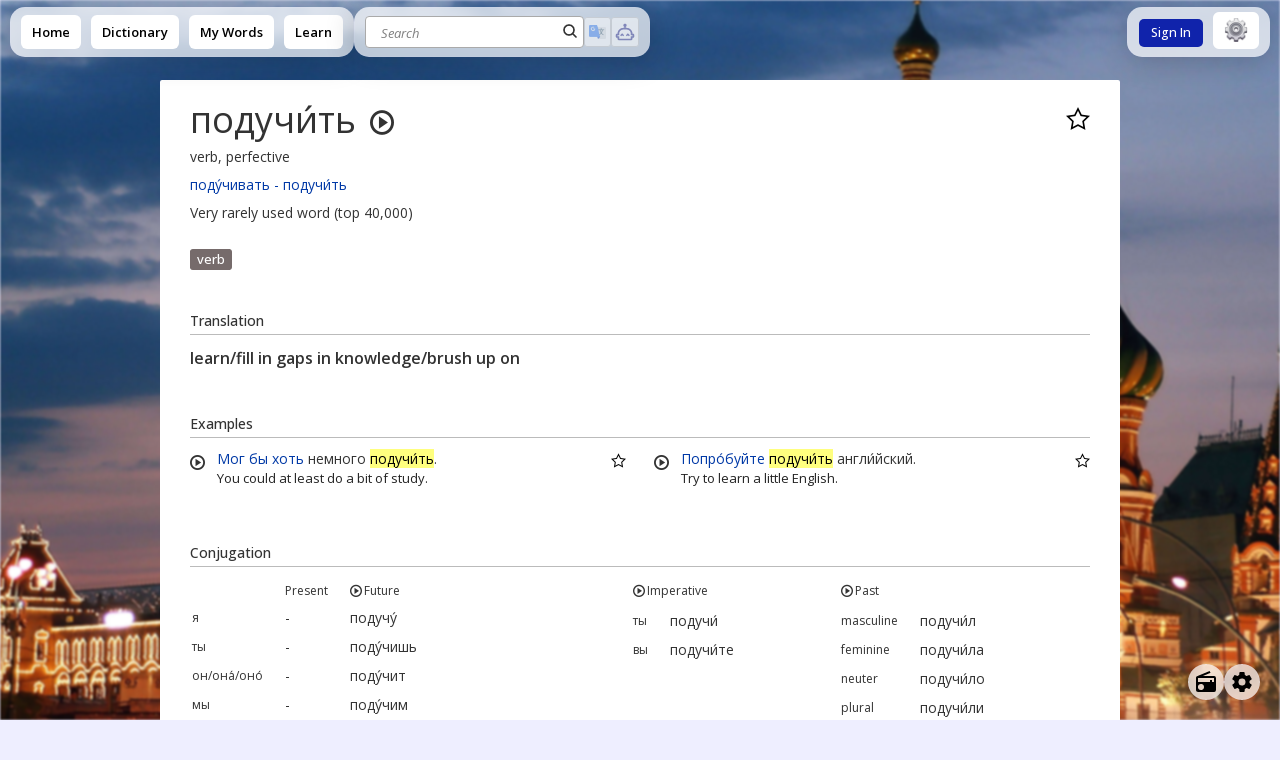

--- FILE ---
content_type: text/html; charset=utf-8
request_url: https://en.openrussian.org/ru/%D0%BF%D0%BE%D0%B4%D1%83%D1%87%D0%B8%D1%82%D1%8C
body_size: 9201
content:
<!DOCTYPE html><html><head><meta charSet="utf-8"/><meta http-equiv="content-type" content="text/html; charset=utf-8"/><meta name="theme-color" content="#0039A6"/><meta name="viewport" content="width=device-width, initial-scale=1.0"/><title>подучить translation</title><meta name="description" content="Translation: learn/fill in gaps in knowledge/brush up on. Examples: Мог бы хоть немного подучи&amp;#769;ть. - You could at least do a bit of study. Попро&amp;#769;буйте подучи&amp;#769;ть англи&amp;#769;йский. - Try to learn a little English. "/><meta name="keywords" content="подучить russian english translations dictionary declension conjugation"/><meta name="next-head-count" content="7"/><link rel="shortcut icon" href="/img/icon-192x192.png" type="image/png"/><link rel="stylesheet" type="text/css" href="https://stackpath.bootstrapcdn.com/font-awesome/4.7.0/css/font-awesome.min.css"/><link rel="search" type="application/opensearchdescription+xml" title="OpenRussian" href="/opensearch.xml"/><script src="https://rybbit.openrussian.org/api/script.js" data-site-id="3" defer=""></script><link rel="preconnect" href="https://fonts.gstatic.com" crossorigin /><link rel="preload" href="/_next/static/css/b07b534269a59a22.css" as="style"/><link rel="stylesheet" href="/_next/static/css/b07b534269a59a22.css" data-n-g=""/><noscript data-n-css=""></noscript><script defer="" nomodule="" src="/_next/static/chunks/polyfills-c67a75d1b6f99dc8.js"></script><script src="/_next/static/chunks/webpack-8fa1640cc84ba8fe.js" defer=""></script><script src="/_next/static/chunks/framework-2c79e2a64abdb08b.js" defer=""></script><script src="/_next/static/chunks/main-7477d36a73a3487c.js" defer=""></script><script src="/_next/static/chunks/pages/_app-b86ab40502f18146.js" defer=""></script><script src="/_next/static/chunks/98-bf2accb830c03643.js" defer=""></script><script src="/_next/static/chunks/289-60477b953e1b6551.js" defer=""></script><script src="/_next/static/chunks/pages/ru/%5Bbare%5D-aeaddec4ff589719.js" defer=""></script><script src="/_next/static/j9AsOfWRSl72R09pyhZ2T/_buildManifest.js" defer=""></script><script src="/_next/static/j9AsOfWRSl72R09pyhZ2T/_ssgManifest.js" defer=""></script><style data-href="https://fonts.googleapis.com/css?family=Open+Sans:400,500,600,400italic&subset=latin,cyrillic">@font-face{font-family:'Open Sans';font-style:italic;font-weight:400;font-stretch:normal;src:url(https://fonts.gstatic.com/l/font?kit=memQYaGs126MiZpBA-UFUIcVXSCEkx2cmqvXlWq8tWZ0Pw86hd0Rk8ZkWVQexg&skey=743457fe2cc29280&v=v44) format('woff')}@font-face{font-family:'Open Sans';font-style:normal;font-weight:400;font-stretch:normal;src:url(https://fonts.gstatic.com/l/font?kit=memSYaGs126MiZpBA-UvWbX2vVnXBbObj2OVZyOOSr4dVJWUgsjZ0B4kaVQ&skey=62c1cbfccc78b4b2&v=v44) format('woff')}@font-face{font-family:'Open Sans';font-style:normal;font-weight:500;font-stretch:normal;src:url(https://fonts.gstatic.com/l/font?kit=memSYaGs126MiZpBA-UvWbX2vVnXBbObj2OVZyOOSr4dVJWUgsjr0B4kaVQ&skey=62c1cbfccc78b4b2&v=v44) format('woff')}@font-face{font-family:'Open Sans';font-style:normal;font-weight:600;font-stretch:normal;src:url(https://fonts.gstatic.com/l/font?kit=memSYaGs126MiZpBA-UvWbX2vVnXBbObj2OVZyOOSr4dVJWUgsgH1x4kaVQ&skey=62c1cbfccc78b4b2&v=v44) format('woff')}@font-face{font-family:'Open Sans';font-style:italic;font-weight:400;font-stretch:100%;src:url(https://fonts.gstatic.com/l/font?kit=memQYaGs126MiZpBA-UFUIcVXSCEkx2cmqvXlWq8tWZ0Pw86hd0Rk8ZkWV0exoMUdjFXmSU_&skey=743457fe2cc29280&v=v44) format('woff');unicode-range:U+0460-052F,U+1C80-1C8A,U+20B4,U+2DE0-2DFF,U+A640-A69F,U+FE2E-FE2F}@font-face{font-family:'Open Sans';font-style:italic;font-weight:400;font-stretch:100%;src:url(https://fonts.gstatic.com/l/font?kit=memQYaGs126MiZpBA-UFUIcVXSCEkx2cmqvXlWq8tWZ0Pw86hd0Rk8ZkWVQexoMUdjFXmSU_&skey=743457fe2cc29280&v=v44) format('woff');unicode-range:U+0301,U+0400-045F,U+0490-0491,U+04B0-04B1,U+2116}@font-face{font-family:'Open Sans';font-style:italic;font-weight:400;font-stretch:100%;src:url(https://fonts.gstatic.com/l/font?kit=memQYaGs126MiZpBA-UFUIcVXSCEkx2cmqvXlWq8tWZ0Pw86hd0Rk8ZkWVwexoMUdjFXmSU_&skey=743457fe2cc29280&v=v44) format('woff');unicode-range:U+1F00-1FFF}@font-face{font-family:'Open Sans';font-style:italic;font-weight:400;font-stretch:100%;src:url(https://fonts.gstatic.com/l/font?kit=memQYaGs126MiZpBA-UFUIcVXSCEkx2cmqvXlWq8tWZ0Pw86hd0Rk8ZkWVMexoMUdjFXmSU_&skey=743457fe2cc29280&v=v44) format('woff');unicode-range:U+0370-0377,U+037A-037F,U+0384-038A,U+038C,U+038E-03A1,U+03A3-03FF}@font-face{font-family:'Open Sans';font-style:italic;font-weight:400;font-stretch:100%;src:url(https://fonts.gstatic.com/l/font?kit=memQYaGs126MiZpBA-UFUIcVXSCEkx2cmqvXlWq8tWZ0Pw86hd0Rk8ZkWVIexoMUdjFXmSU_&skey=743457fe2cc29280&v=v44) format('woff');unicode-range:U+0307-0308,U+0590-05FF,U+200C-2010,U+20AA,U+25CC,U+FB1D-FB4F}@font-face{font-family:'Open Sans';font-style:italic;font-weight:400;font-stretch:100%;src:url(https://fonts.gstatic.com/l/font?kit=memQYaGs126MiZpBA-UFUIcVXSCEkx2cmqvXlWq8tWZ0Pw86hd0Rk8ZkWSwexoMUdjFXmSU_&skey=743457fe2cc29280&v=v44) format('woff');unicode-range:U+0302-0303,U+0305,U+0307-0308,U+0310,U+0312,U+0315,U+031A,U+0326-0327,U+032C,U+032F-0330,U+0332-0333,U+0338,U+033A,U+0346,U+034D,U+0391-03A1,U+03A3-03A9,U+03B1-03C9,U+03D1,U+03D5-03D6,U+03F0-03F1,U+03F4-03F5,U+2016-2017,U+2034-2038,U+203C,U+2040,U+2043,U+2047,U+2050,U+2057,U+205F,U+2070-2071,U+2074-208E,U+2090-209C,U+20D0-20DC,U+20E1,U+20E5-20EF,U+2100-2112,U+2114-2115,U+2117-2121,U+2123-214F,U+2190,U+2192,U+2194-21AE,U+21B0-21E5,U+21F1-21F2,U+21F4-2211,U+2213-2214,U+2216-22FF,U+2308-230B,U+2310,U+2319,U+231C-2321,U+2336-237A,U+237C,U+2395,U+239B-23B7,U+23D0,U+23DC-23E1,U+2474-2475,U+25AF,U+25B3,U+25B7,U+25BD,U+25C1,U+25CA,U+25CC,U+25FB,U+266D-266F,U+27C0-27FF,U+2900-2AFF,U+2B0E-2B11,U+2B30-2B4C,U+2BFE,U+3030,U+FF5B,U+FF5D,U+1D400-1D7FF,U+1EE00-1EEFF}@font-face{font-family:'Open Sans';font-style:italic;font-weight:400;font-stretch:100%;src:url(https://fonts.gstatic.com/l/font?kit=memQYaGs126MiZpBA-UFUIcVXSCEkx2cmqvXlWq8tWZ0Pw86hd0Rk8ZkWT4exoMUdjFXmSU_&skey=743457fe2cc29280&v=v44) format('woff');unicode-range:U+0001-000C,U+000E-001F,U+007F-009F,U+20DD-20E0,U+20E2-20E4,U+2150-218F,U+2190,U+2192,U+2194-2199,U+21AF,U+21E6-21F0,U+21F3,U+2218-2219,U+2299,U+22C4-22C6,U+2300-243F,U+2440-244A,U+2460-24FF,U+25A0-27BF,U+2800-28FF,U+2921-2922,U+2981,U+29BF,U+29EB,U+2B00-2BFF,U+4DC0-4DFF,U+FFF9-FFFB,U+10140-1018E,U+10190-1019C,U+101A0,U+101D0-101FD,U+102E0-102FB,U+10E60-10E7E,U+1D2C0-1D2D3,U+1D2E0-1D37F,U+1F000-1F0FF,U+1F100-1F1AD,U+1F1E6-1F1FF,U+1F30D-1F30F,U+1F315,U+1F31C,U+1F31E,U+1F320-1F32C,U+1F336,U+1F378,U+1F37D,U+1F382,U+1F393-1F39F,U+1F3A7-1F3A8,U+1F3AC-1F3AF,U+1F3C2,U+1F3C4-1F3C6,U+1F3CA-1F3CE,U+1F3D4-1F3E0,U+1F3ED,U+1F3F1-1F3F3,U+1F3F5-1F3F7,U+1F408,U+1F415,U+1F41F,U+1F426,U+1F43F,U+1F441-1F442,U+1F444,U+1F446-1F449,U+1F44C-1F44E,U+1F453,U+1F46A,U+1F47D,U+1F4A3,U+1F4B0,U+1F4B3,U+1F4B9,U+1F4BB,U+1F4BF,U+1F4C8-1F4CB,U+1F4D6,U+1F4DA,U+1F4DF,U+1F4E3-1F4E6,U+1F4EA-1F4ED,U+1F4F7,U+1F4F9-1F4FB,U+1F4FD-1F4FE,U+1F503,U+1F507-1F50B,U+1F50D,U+1F512-1F513,U+1F53E-1F54A,U+1F54F-1F5FA,U+1F610,U+1F650-1F67F,U+1F687,U+1F68D,U+1F691,U+1F694,U+1F698,U+1F6AD,U+1F6B2,U+1F6B9-1F6BA,U+1F6BC,U+1F6C6-1F6CF,U+1F6D3-1F6D7,U+1F6E0-1F6EA,U+1F6F0-1F6F3,U+1F6F7-1F6FC,U+1F700-1F7FF,U+1F800-1F80B,U+1F810-1F847,U+1F850-1F859,U+1F860-1F887,U+1F890-1F8AD,U+1F8B0-1F8BB,U+1F8C0-1F8C1,U+1F900-1F90B,U+1F93B,U+1F946,U+1F984,U+1F996,U+1F9E9,U+1FA00-1FA6F,U+1FA70-1FA7C,U+1FA80-1FA89,U+1FA8F-1FAC6,U+1FACE-1FADC,U+1FADF-1FAE9,U+1FAF0-1FAF8,U+1FB00-1FBFF}@font-face{font-family:'Open Sans';font-style:italic;font-weight:400;font-stretch:100%;src:url(https://fonts.gstatic.com/l/font?kit=memQYaGs126MiZpBA-UFUIcVXSCEkx2cmqvXlWq8tWZ0Pw86hd0Rk8ZkWV8exoMUdjFXmSU_&skey=743457fe2cc29280&v=v44) format('woff');unicode-range:U+0102-0103,U+0110-0111,U+0128-0129,U+0168-0169,U+01A0-01A1,U+01AF-01B0,U+0300-0301,U+0303-0304,U+0308-0309,U+0323,U+0329,U+1EA0-1EF9,U+20AB}@font-face{font-family:'Open Sans';font-style:italic;font-weight:400;font-stretch:100%;src:url(https://fonts.gstatic.com/l/font?kit=memQYaGs126MiZpBA-UFUIcVXSCEkx2cmqvXlWq8tWZ0Pw86hd0Rk8ZkWV4exoMUdjFXmSU_&skey=743457fe2cc29280&v=v44) format('woff');unicode-range:U+0100-02BA,U+02BD-02C5,U+02C7-02CC,U+02CE-02D7,U+02DD-02FF,U+0304,U+0308,U+0329,U+1D00-1DBF,U+1E00-1E9F,U+1EF2-1EFF,U+2020,U+20A0-20AB,U+20AD-20C0,U+2113,U+2C60-2C7F,U+A720-A7FF}@font-face{font-family:'Open Sans';font-style:italic;font-weight:400;font-stretch:100%;src:url(https://fonts.gstatic.com/l/font?kit=memQYaGs126MiZpBA-UFUIcVXSCEkx2cmqvXlWq8tWZ0Pw86hd0Rk8ZkWVAexoMUdjFXmQ&skey=743457fe2cc29280&v=v44) format('woff');unicode-range:U+0000-00FF,U+0131,U+0152-0153,U+02BB-02BC,U+02C6,U+02DA,U+02DC,U+0304,U+0308,U+0329,U+2000-206F,U+20AC,U+2122,U+2191,U+2193,U+2212,U+2215,U+FEFF,U+FFFD}@font-face{font-family:'Open Sans';font-style:normal;font-weight:400;font-stretch:100%;src:url(https://fonts.gstatic.com/s/opensans/v44/memvYaGs126MiZpBA-UvWbX2vVnXBbObj2OVTSKmu0SC55K5gw.woff2) format('woff2');unicode-range:U+0460-052F,U+1C80-1C8A,U+20B4,U+2DE0-2DFF,U+A640-A69F,U+FE2E-FE2F}@font-face{font-family:'Open Sans';font-style:normal;font-weight:400;font-stretch:100%;src:url(https://fonts.gstatic.com/s/opensans/v44/memvYaGs126MiZpBA-UvWbX2vVnXBbObj2OVTSumu0SC55K5gw.woff2) format('woff2');unicode-range:U+0301,U+0400-045F,U+0490-0491,U+04B0-04B1,U+2116}@font-face{font-family:'Open Sans';font-style:normal;font-weight:400;font-stretch:100%;src:url(https://fonts.gstatic.com/s/opensans/v44/memvYaGs126MiZpBA-UvWbX2vVnXBbObj2OVTSOmu0SC55K5gw.woff2) format('woff2');unicode-range:U+1F00-1FFF}@font-face{font-family:'Open Sans';font-style:normal;font-weight:400;font-stretch:100%;src:url(https://fonts.gstatic.com/s/opensans/v44/memvYaGs126MiZpBA-UvWbX2vVnXBbObj2OVTSymu0SC55K5gw.woff2) format('woff2');unicode-range:U+0370-0377,U+037A-037F,U+0384-038A,U+038C,U+038E-03A1,U+03A3-03FF}@font-face{font-family:'Open Sans';font-style:normal;font-weight:400;font-stretch:100%;src:url(https://fonts.gstatic.com/s/opensans/v44/memvYaGs126MiZpBA-UvWbX2vVnXBbObj2OVTS2mu0SC55K5gw.woff2) format('woff2');unicode-range:U+0307-0308,U+0590-05FF,U+200C-2010,U+20AA,U+25CC,U+FB1D-FB4F}@font-face{font-family:'Open Sans';font-style:normal;font-weight:400;font-stretch:100%;src:url(https://fonts.gstatic.com/s/opensans/v44/memvYaGs126MiZpBA-UvWbX2vVnXBbObj2OVTVOmu0SC55K5gw.woff2) format('woff2');unicode-range:U+0302-0303,U+0305,U+0307-0308,U+0310,U+0312,U+0315,U+031A,U+0326-0327,U+032C,U+032F-0330,U+0332-0333,U+0338,U+033A,U+0346,U+034D,U+0391-03A1,U+03A3-03A9,U+03B1-03C9,U+03D1,U+03D5-03D6,U+03F0-03F1,U+03F4-03F5,U+2016-2017,U+2034-2038,U+203C,U+2040,U+2043,U+2047,U+2050,U+2057,U+205F,U+2070-2071,U+2074-208E,U+2090-209C,U+20D0-20DC,U+20E1,U+20E5-20EF,U+2100-2112,U+2114-2115,U+2117-2121,U+2123-214F,U+2190,U+2192,U+2194-21AE,U+21B0-21E5,U+21F1-21F2,U+21F4-2211,U+2213-2214,U+2216-22FF,U+2308-230B,U+2310,U+2319,U+231C-2321,U+2336-237A,U+237C,U+2395,U+239B-23B7,U+23D0,U+23DC-23E1,U+2474-2475,U+25AF,U+25B3,U+25B7,U+25BD,U+25C1,U+25CA,U+25CC,U+25FB,U+266D-266F,U+27C0-27FF,U+2900-2AFF,U+2B0E-2B11,U+2B30-2B4C,U+2BFE,U+3030,U+FF5B,U+FF5D,U+1D400-1D7FF,U+1EE00-1EEFF}@font-face{font-family:'Open Sans';font-style:normal;font-weight:400;font-stretch:100%;src:url(https://fonts.gstatic.com/s/opensans/v44/memvYaGs126MiZpBA-UvWbX2vVnXBbObj2OVTUGmu0SC55K5gw.woff2) format('woff2');unicode-range:U+0001-000C,U+000E-001F,U+007F-009F,U+20DD-20E0,U+20E2-20E4,U+2150-218F,U+2190,U+2192,U+2194-2199,U+21AF,U+21E6-21F0,U+21F3,U+2218-2219,U+2299,U+22C4-22C6,U+2300-243F,U+2440-244A,U+2460-24FF,U+25A0-27BF,U+2800-28FF,U+2921-2922,U+2981,U+29BF,U+29EB,U+2B00-2BFF,U+4DC0-4DFF,U+FFF9-FFFB,U+10140-1018E,U+10190-1019C,U+101A0,U+101D0-101FD,U+102E0-102FB,U+10E60-10E7E,U+1D2C0-1D2D3,U+1D2E0-1D37F,U+1F000-1F0FF,U+1F100-1F1AD,U+1F1E6-1F1FF,U+1F30D-1F30F,U+1F315,U+1F31C,U+1F31E,U+1F320-1F32C,U+1F336,U+1F378,U+1F37D,U+1F382,U+1F393-1F39F,U+1F3A7-1F3A8,U+1F3AC-1F3AF,U+1F3C2,U+1F3C4-1F3C6,U+1F3CA-1F3CE,U+1F3D4-1F3E0,U+1F3ED,U+1F3F1-1F3F3,U+1F3F5-1F3F7,U+1F408,U+1F415,U+1F41F,U+1F426,U+1F43F,U+1F441-1F442,U+1F444,U+1F446-1F449,U+1F44C-1F44E,U+1F453,U+1F46A,U+1F47D,U+1F4A3,U+1F4B0,U+1F4B3,U+1F4B9,U+1F4BB,U+1F4BF,U+1F4C8-1F4CB,U+1F4D6,U+1F4DA,U+1F4DF,U+1F4E3-1F4E6,U+1F4EA-1F4ED,U+1F4F7,U+1F4F9-1F4FB,U+1F4FD-1F4FE,U+1F503,U+1F507-1F50B,U+1F50D,U+1F512-1F513,U+1F53E-1F54A,U+1F54F-1F5FA,U+1F610,U+1F650-1F67F,U+1F687,U+1F68D,U+1F691,U+1F694,U+1F698,U+1F6AD,U+1F6B2,U+1F6B9-1F6BA,U+1F6BC,U+1F6C6-1F6CF,U+1F6D3-1F6D7,U+1F6E0-1F6EA,U+1F6F0-1F6F3,U+1F6F7-1F6FC,U+1F700-1F7FF,U+1F800-1F80B,U+1F810-1F847,U+1F850-1F859,U+1F860-1F887,U+1F890-1F8AD,U+1F8B0-1F8BB,U+1F8C0-1F8C1,U+1F900-1F90B,U+1F93B,U+1F946,U+1F984,U+1F996,U+1F9E9,U+1FA00-1FA6F,U+1FA70-1FA7C,U+1FA80-1FA89,U+1FA8F-1FAC6,U+1FACE-1FADC,U+1FADF-1FAE9,U+1FAF0-1FAF8,U+1FB00-1FBFF}@font-face{font-family:'Open Sans';font-style:normal;font-weight:400;font-stretch:100%;src:url(https://fonts.gstatic.com/s/opensans/v44/memvYaGs126MiZpBA-UvWbX2vVnXBbObj2OVTSCmu0SC55K5gw.woff2) format('woff2');unicode-range:U+0102-0103,U+0110-0111,U+0128-0129,U+0168-0169,U+01A0-01A1,U+01AF-01B0,U+0300-0301,U+0303-0304,U+0308-0309,U+0323,U+0329,U+1EA0-1EF9,U+20AB}@font-face{font-family:'Open Sans';font-style:normal;font-weight:400;font-stretch:100%;src:url(https://fonts.gstatic.com/s/opensans/v44/memvYaGs126MiZpBA-UvWbX2vVnXBbObj2OVTSGmu0SC55K5gw.woff2) format('woff2');unicode-range:U+0100-02BA,U+02BD-02C5,U+02C7-02CC,U+02CE-02D7,U+02DD-02FF,U+0304,U+0308,U+0329,U+1D00-1DBF,U+1E00-1E9F,U+1EF2-1EFF,U+2020,U+20A0-20AB,U+20AD-20C0,U+2113,U+2C60-2C7F,U+A720-A7FF}@font-face{font-family:'Open Sans';font-style:normal;font-weight:400;font-stretch:100%;src:url(https://fonts.gstatic.com/s/opensans/v44/memvYaGs126MiZpBA-UvWbX2vVnXBbObj2OVTS-mu0SC55I.woff2) format('woff2');unicode-range:U+0000-00FF,U+0131,U+0152-0153,U+02BB-02BC,U+02C6,U+02DA,U+02DC,U+0304,U+0308,U+0329,U+2000-206F,U+20AC,U+2122,U+2191,U+2193,U+2212,U+2215,U+FEFF,U+FFFD}@font-face{font-family:'Open Sans';font-style:normal;font-weight:500;font-stretch:100%;src:url(https://fonts.gstatic.com/s/opensans/v44/memvYaGs126MiZpBA-UvWbX2vVnXBbObj2OVTSKmu0SC55K5gw.woff2) format('woff2');unicode-range:U+0460-052F,U+1C80-1C8A,U+20B4,U+2DE0-2DFF,U+A640-A69F,U+FE2E-FE2F}@font-face{font-family:'Open Sans';font-style:normal;font-weight:500;font-stretch:100%;src:url(https://fonts.gstatic.com/s/opensans/v44/memvYaGs126MiZpBA-UvWbX2vVnXBbObj2OVTSumu0SC55K5gw.woff2) format('woff2');unicode-range:U+0301,U+0400-045F,U+0490-0491,U+04B0-04B1,U+2116}@font-face{font-family:'Open Sans';font-style:normal;font-weight:500;font-stretch:100%;src:url(https://fonts.gstatic.com/s/opensans/v44/memvYaGs126MiZpBA-UvWbX2vVnXBbObj2OVTSOmu0SC55K5gw.woff2) format('woff2');unicode-range:U+1F00-1FFF}@font-face{font-family:'Open Sans';font-style:normal;font-weight:500;font-stretch:100%;src:url(https://fonts.gstatic.com/s/opensans/v44/memvYaGs126MiZpBA-UvWbX2vVnXBbObj2OVTSymu0SC55K5gw.woff2) format('woff2');unicode-range:U+0370-0377,U+037A-037F,U+0384-038A,U+038C,U+038E-03A1,U+03A3-03FF}@font-face{font-family:'Open Sans';font-style:normal;font-weight:500;font-stretch:100%;src:url(https://fonts.gstatic.com/s/opensans/v44/memvYaGs126MiZpBA-UvWbX2vVnXBbObj2OVTS2mu0SC55K5gw.woff2) format('woff2');unicode-range:U+0307-0308,U+0590-05FF,U+200C-2010,U+20AA,U+25CC,U+FB1D-FB4F}@font-face{font-family:'Open Sans';font-style:normal;font-weight:500;font-stretch:100%;src:url(https://fonts.gstatic.com/s/opensans/v44/memvYaGs126MiZpBA-UvWbX2vVnXBbObj2OVTVOmu0SC55K5gw.woff2) format('woff2');unicode-range:U+0302-0303,U+0305,U+0307-0308,U+0310,U+0312,U+0315,U+031A,U+0326-0327,U+032C,U+032F-0330,U+0332-0333,U+0338,U+033A,U+0346,U+034D,U+0391-03A1,U+03A3-03A9,U+03B1-03C9,U+03D1,U+03D5-03D6,U+03F0-03F1,U+03F4-03F5,U+2016-2017,U+2034-2038,U+203C,U+2040,U+2043,U+2047,U+2050,U+2057,U+205F,U+2070-2071,U+2074-208E,U+2090-209C,U+20D0-20DC,U+20E1,U+20E5-20EF,U+2100-2112,U+2114-2115,U+2117-2121,U+2123-214F,U+2190,U+2192,U+2194-21AE,U+21B0-21E5,U+21F1-21F2,U+21F4-2211,U+2213-2214,U+2216-22FF,U+2308-230B,U+2310,U+2319,U+231C-2321,U+2336-237A,U+237C,U+2395,U+239B-23B7,U+23D0,U+23DC-23E1,U+2474-2475,U+25AF,U+25B3,U+25B7,U+25BD,U+25C1,U+25CA,U+25CC,U+25FB,U+266D-266F,U+27C0-27FF,U+2900-2AFF,U+2B0E-2B11,U+2B30-2B4C,U+2BFE,U+3030,U+FF5B,U+FF5D,U+1D400-1D7FF,U+1EE00-1EEFF}@font-face{font-family:'Open Sans';font-style:normal;font-weight:500;font-stretch:100%;src:url(https://fonts.gstatic.com/s/opensans/v44/memvYaGs126MiZpBA-UvWbX2vVnXBbObj2OVTUGmu0SC55K5gw.woff2) format('woff2');unicode-range:U+0001-000C,U+000E-001F,U+007F-009F,U+20DD-20E0,U+20E2-20E4,U+2150-218F,U+2190,U+2192,U+2194-2199,U+21AF,U+21E6-21F0,U+21F3,U+2218-2219,U+2299,U+22C4-22C6,U+2300-243F,U+2440-244A,U+2460-24FF,U+25A0-27BF,U+2800-28FF,U+2921-2922,U+2981,U+29BF,U+29EB,U+2B00-2BFF,U+4DC0-4DFF,U+FFF9-FFFB,U+10140-1018E,U+10190-1019C,U+101A0,U+101D0-101FD,U+102E0-102FB,U+10E60-10E7E,U+1D2C0-1D2D3,U+1D2E0-1D37F,U+1F000-1F0FF,U+1F100-1F1AD,U+1F1E6-1F1FF,U+1F30D-1F30F,U+1F315,U+1F31C,U+1F31E,U+1F320-1F32C,U+1F336,U+1F378,U+1F37D,U+1F382,U+1F393-1F39F,U+1F3A7-1F3A8,U+1F3AC-1F3AF,U+1F3C2,U+1F3C4-1F3C6,U+1F3CA-1F3CE,U+1F3D4-1F3E0,U+1F3ED,U+1F3F1-1F3F3,U+1F3F5-1F3F7,U+1F408,U+1F415,U+1F41F,U+1F426,U+1F43F,U+1F441-1F442,U+1F444,U+1F446-1F449,U+1F44C-1F44E,U+1F453,U+1F46A,U+1F47D,U+1F4A3,U+1F4B0,U+1F4B3,U+1F4B9,U+1F4BB,U+1F4BF,U+1F4C8-1F4CB,U+1F4D6,U+1F4DA,U+1F4DF,U+1F4E3-1F4E6,U+1F4EA-1F4ED,U+1F4F7,U+1F4F9-1F4FB,U+1F4FD-1F4FE,U+1F503,U+1F507-1F50B,U+1F50D,U+1F512-1F513,U+1F53E-1F54A,U+1F54F-1F5FA,U+1F610,U+1F650-1F67F,U+1F687,U+1F68D,U+1F691,U+1F694,U+1F698,U+1F6AD,U+1F6B2,U+1F6B9-1F6BA,U+1F6BC,U+1F6C6-1F6CF,U+1F6D3-1F6D7,U+1F6E0-1F6EA,U+1F6F0-1F6F3,U+1F6F7-1F6FC,U+1F700-1F7FF,U+1F800-1F80B,U+1F810-1F847,U+1F850-1F859,U+1F860-1F887,U+1F890-1F8AD,U+1F8B0-1F8BB,U+1F8C0-1F8C1,U+1F900-1F90B,U+1F93B,U+1F946,U+1F984,U+1F996,U+1F9E9,U+1FA00-1FA6F,U+1FA70-1FA7C,U+1FA80-1FA89,U+1FA8F-1FAC6,U+1FACE-1FADC,U+1FADF-1FAE9,U+1FAF0-1FAF8,U+1FB00-1FBFF}@font-face{font-family:'Open Sans';font-style:normal;font-weight:500;font-stretch:100%;src:url(https://fonts.gstatic.com/s/opensans/v44/memvYaGs126MiZpBA-UvWbX2vVnXBbObj2OVTSCmu0SC55K5gw.woff2) format('woff2');unicode-range:U+0102-0103,U+0110-0111,U+0128-0129,U+0168-0169,U+01A0-01A1,U+01AF-01B0,U+0300-0301,U+0303-0304,U+0308-0309,U+0323,U+0329,U+1EA0-1EF9,U+20AB}@font-face{font-family:'Open Sans';font-style:normal;font-weight:500;font-stretch:100%;src:url(https://fonts.gstatic.com/s/opensans/v44/memvYaGs126MiZpBA-UvWbX2vVnXBbObj2OVTSGmu0SC55K5gw.woff2) format('woff2');unicode-range:U+0100-02BA,U+02BD-02C5,U+02C7-02CC,U+02CE-02D7,U+02DD-02FF,U+0304,U+0308,U+0329,U+1D00-1DBF,U+1E00-1E9F,U+1EF2-1EFF,U+2020,U+20A0-20AB,U+20AD-20C0,U+2113,U+2C60-2C7F,U+A720-A7FF}@font-face{font-family:'Open Sans';font-style:normal;font-weight:500;font-stretch:100%;src:url(https://fonts.gstatic.com/s/opensans/v44/memvYaGs126MiZpBA-UvWbX2vVnXBbObj2OVTS-mu0SC55I.woff2) format('woff2');unicode-range:U+0000-00FF,U+0131,U+0152-0153,U+02BB-02BC,U+02C6,U+02DA,U+02DC,U+0304,U+0308,U+0329,U+2000-206F,U+20AC,U+2122,U+2191,U+2193,U+2212,U+2215,U+FEFF,U+FFFD}@font-face{font-family:'Open Sans';font-style:normal;font-weight:600;font-stretch:100%;src:url(https://fonts.gstatic.com/s/opensans/v44/memvYaGs126MiZpBA-UvWbX2vVnXBbObj2OVTSKmu0SC55K5gw.woff2) format('woff2');unicode-range:U+0460-052F,U+1C80-1C8A,U+20B4,U+2DE0-2DFF,U+A640-A69F,U+FE2E-FE2F}@font-face{font-family:'Open Sans';font-style:normal;font-weight:600;font-stretch:100%;src:url(https://fonts.gstatic.com/s/opensans/v44/memvYaGs126MiZpBA-UvWbX2vVnXBbObj2OVTSumu0SC55K5gw.woff2) format('woff2');unicode-range:U+0301,U+0400-045F,U+0490-0491,U+04B0-04B1,U+2116}@font-face{font-family:'Open Sans';font-style:normal;font-weight:600;font-stretch:100%;src:url(https://fonts.gstatic.com/s/opensans/v44/memvYaGs126MiZpBA-UvWbX2vVnXBbObj2OVTSOmu0SC55K5gw.woff2) format('woff2');unicode-range:U+1F00-1FFF}@font-face{font-family:'Open Sans';font-style:normal;font-weight:600;font-stretch:100%;src:url(https://fonts.gstatic.com/s/opensans/v44/memvYaGs126MiZpBA-UvWbX2vVnXBbObj2OVTSymu0SC55K5gw.woff2) format('woff2');unicode-range:U+0370-0377,U+037A-037F,U+0384-038A,U+038C,U+038E-03A1,U+03A3-03FF}@font-face{font-family:'Open Sans';font-style:normal;font-weight:600;font-stretch:100%;src:url(https://fonts.gstatic.com/s/opensans/v44/memvYaGs126MiZpBA-UvWbX2vVnXBbObj2OVTS2mu0SC55K5gw.woff2) format('woff2');unicode-range:U+0307-0308,U+0590-05FF,U+200C-2010,U+20AA,U+25CC,U+FB1D-FB4F}@font-face{font-family:'Open Sans';font-style:normal;font-weight:600;font-stretch:100%;src:url(https://fonts.gstatic.com/s/opensans/v44/memvYaGs126MiZpBA-UvWbX2vVnXBbObj2OVTVOmu0SC55K5gw.woff2) format('woff2');unicode-range:U+0302-0303,U+0305,U+0307-0308,U+0310,U+0312,U+0315,U+031A,U+0326-0327,U+032C,U+032F-0330,U+0332-0333,U+0338,U+033A,U+0346,U+034D,U+0391-03A1,U+03A3-03A9,U+03B1-03C9,U+03D1,U+03D5-03D6,U+03F0-03F1,U+03F4-03F5,U+2016-2017,U+2034-2038,U+203C,U+2040,U+2043,U+2047,U+2050,U+2057,U+205F,U+2070-2071,U+2074-208E,U+2090-209C,U+20D0-20DC,U+20E1,U+20E5-20EF,U+2100-2112,U+2114-2115,U+2117-2121,U+2123-214F,U+2190,U+2192,U+2194-21AE,U+21B0-21E5,U+21F1-21F2,U+21F4-2211,U+2213-2214,U+2216-22FF,U+2308-230B,U+2310,U+2319,U+231C-2321,U+2336-237A,U+237C,U+2395,U+239B-23B7,U+23D0,U+23DC-23E1,U+2474-2475,U+25AF,U+25B3,U+25B7,U+25BD,U+25C1,U+25CA,U+25CC,U+25FB,U+266D-266F,U+27C0-27FF,U+2900-2AFF,U+2B0E-2B11,U+2B30-2B4C,U+2BFE,U+3030,U+FF5B,U+FF5D,U+1D400-1D7FF,U+1EE00-1EEFF}@font-face{font-family:'Open Sans';font-style:normal;font-weight:600;font-stretch:100%;src:url(https://fonts.gstatic.com/s/opensans/v44/memvYaGs126MiZpBA-UvWbX2vVnXBbObj2OVTUGmu0SC55K5gw.woff2) format('woff2');unicode-range:U+0001-000C,U+000E-001F,U+007F-009F,U+20DD-20E0,U+20E2-20E4,U+2150-218F,U+2190,U+2192,U+2194-2199,U+21AF,U+21E6-21F0,U+21F3,U+2218-2219,U+2299,U+22C4-22C6,U+2300-243F,U+2440-244A,U+2460-24FF,U+25A0-27BF,U+2800-28FF,U+2921-2922,U+2981,U+29BF,U+29EB,U+2B00-2BFF,U+4DC0-4DFF,U+FFF9-FFFB,U+10140-1018E,U+10190-1019C,U+101A0,U+101D0-101FD,U+102E0-102FB,U+10E60-10E7E,U+1D2C0-1D2D3,U+1D2E0-1D37F,U+1F000-1F0FF,U+1F100-1F1AD,U+1F1E6-1F1FF,U+1F30D-1F30F,U+1F315,U+1F31C,U+1F31E,U+1F320-1F32C,U+1F336,U+1F378,U+1F37D,U+1F382,U+1F393-1F39F,U+1F3A7-1F3A8,U+1F3AC-1F3AF,U+1F3C2,U+1F3C4-1F3C6,U+1F3CA-1F3CE,U+1F3D4-1F3E0,U+1F3ED,U+1F3F1-1F3F3,U+1F3F5-1F3F7,U+1F408,U+1F415,U+1F41F,U+1F426,U+1F43F,U+1F441-1F442,U+1F444,U+1F446-1F449,U+1F44C-1F44E,U+1F453,U+1F46A,U+1F47D,U+1F4A3,U+1F4B0,U+1F4B3,U+1F4B9,U+1F4BB,U+1F4BF,U+1F4C8-1F4CB,U+1F4D6,U+1F4DA,U+1F4DF,U+1F4E3-1F4E6,U+1F4EA-1F4ED,U+1F4F7,U+1F4F9-1F4FB,U+1F4FD-1F4FE,U+1F503,U+1F507-1F50B,U+1F50D,U+1F512-1F513,U+1F53E-1F54A,U+1F54F-1F5FA,U+1F610,U+1F650-1F67F,U+1F687,U+1F68D,U+1F691,U+1F694,U+1F698,U+1F6AD,U+1F6B2,U+1F6B9-1F6BA,U+1F6BC,U+1F6C6-1F6CF,U+1F6D3-1F6D7,U+1F6E0-1F6EA,U+1F6F0-1F6F3,U+1F6F7-1F6FC,U+1F700-1F7FF,U+1F800-1F80B,U+1F810-1F847,U+1F850-1F859,U+1F860-1F887,U+1F890-1F8AD,U+1F8B0-1F8BB,U+1F8C0-1F8C1,U+1F900-1F90B,U+1F93B,U+1F946,U+1F984,U+1F996,U+1F9E9,U+1FA00-1FA6F,U+1FA70-1FA7C,U+1FA80-1FA89,U+1FA8F-1FAC6,U+1FACE-1FADC,U+1FADF-1FAE9,U+1FAF0-1FAF8,U+1FB00-1FBFF}@font-face{font-family:'Open Sans';font-style:normal;font-weight:600;font-stretch:100%;src:url(https://fonts.gstatic.com/s/opensans/v44/memvYaGs126MiZpBA-UvWbX2vVnXBbObj2OVTSCmu0SC55K5gw.woff2) format('woff2');unicode-range:U+0102-0103,U+0110-0111,U+0128-0129,U+0168-0169,U+01A0-01A1,U+01AF-01B0,U+0300-0301,U+0303-0304,U+0308-0309,U+0323,U+0329,U+1EA0-1EF9,U+20AB}@font-face{font-family:'Open Sans';font-style:normal;font-weight:600;font-stretch:100%;src:url(https://fonts.gstatic.com/s/opensans/v44/memvYaGs126MiZpBA-UvWbX2vVnXBbObj2OVTSGmu0SC55K5gw.woff2) format('woff2');unicode-range:U+0100-02BA,U+02BD-02C5,U+02C7-02CC,U+02CE-02D7,U+02DD-02FF,U+0304,U+0308,U+0329,U+1D00-1DBF,U+1E00-1E9F,U+1EF2-1EFF,U+2020,U+20A0-20AB,U+20AD-20C0,U+2113,U+2C60-2C7F,U+A720-A7FF}@font-face{font-family:'Open Sans';font-style:normal;font-weight:600;font-stretch:100%;src:url(https://fonts.gstatic.com/s/opensans/v44/memvYaGs126MiZpBA-UvWbX2vVnXBbObj2OVTS-mu0SC55I.woff2) format('woff2');unicode-range:U+0000-00FF,U+0131,U+0152-0153,U+02BB-02BC,U+02C6,U+02DA,U+02DC,U+0304,U+0308,U+0329,U+2000-206F,U+20AC,U+2122,U+2191,U+2193,U+2212,U+2215,U+FEFF,U+FFFD}</style></head><body class=""><script src="https://cdn.paddle.com/paddle/paddle.js"></script><div id="__next"><header class="desktop"><div><a class="branding2" href="/"><div class="img"><img class="normal" src="/img/icon-192x192.png"/><img class="funny" src="/img/polandball-russia-funny.png"/></div><div><div class="name">OpenRussian.org</div><div class="motto"><span class="tl">Russian Dictionary</span><span class="ru">Русский Словарь</span></div></div></a></div><div class="mid"><nav><a class="" href="/"><span>Home</span></a><a class="" href="/list/all"><span>Dictionary</span></a><a class="" href="/mywords"><span>My Words</span></a><a class="learn" href="/learn?method=flashcard"><span>Learn</span></a></nav><div class="search-box"><div class="input-row"><div class="input"><svg viewBox="0 0 24 24" class="icon2 search" fill="none" stroke="currentColor" stroke-width="2.5" stroke-linecap="round" stroke-linejoin="round"><circle cx="10.5" cy="10.5" r="7.5"></circle><line x1="21" y1="21" x2="16.65" y2="16.65"></line></svg><input name="search" type="text" autoComplete="off" spellcheck="false" placeholder="Search" value=""/></div><button type="button" class="google-translate" title="Google Translate" disabled=""><img class="system" src="/img/icon-google-translate.png" alt="Google Translate"/></button><button type="button" class="chatgpt" title="AI" disabled=""><svg viewBox="0 0 24 24" class="icon2 system"><path d="M22 14H21C21 10.13 17.87 7 14 7H13V5.73C13.6 5.39 14 4.74 14 4C14 2.9 13.11 2 12 2S10 2.9 10 4C10 4.74 10.4 5.39 11 5.73V7H10C6.13 7 3 10.13 3 14H2C1.45 14 1 14.45 1 15V18C1 18.55 1.45 19 2 19H3V20C3 21.11 3.9 22 5 22H19C20.11 22 21 21.11 21 20V19H22C22.55 19 23 18.55 23 18V15C23 14.45 22.55 14 22 14M21 17H19V20H5V17H3V16H5V14C5 11.24 7.24 9 10 9H14C16.76 9 19 11.24 19 14V16H21V17M8.5 13.5L10.86 15.86L9.68 17.04L8.5 15.86L7.32 17.04L6.14 15.86L8.5 13.5M15.5 13.5L17.86 15.86L16.68 17.04L15.5 15.86L14.32 17.04L13.14 15.86L15.5 13.5Z"></path></svg></button></div></div></div><nav><div class="account"><button class="sign-in button button__emphasized">Sign In</button><span class="main-nav-link-container"><a class="main-nav-link" href="/profile"><img src="/img/icons/gear-108x108.png"/><span>Settings</span></a></span></div></nav></header><header class="mobile"><div class="nav"><span class="main-nav-link-container"><a class="main-nav-link" href="/"><img src="/img/icons/dictionary-48x48.png"/>Dictionary</a></span><span class="main-nav-link-container"><a class="main-nav-link" href="/learn?method=flashcard"><img src="/img/icons/learn-48x48.png"/>Learn</a></span><span class="main-nav-link-container"><a class="main-nav-link" href="/media/radio"><img src="/img/icons/media-160x160.png"/>Media</a></span><span class="main-nav-link-container"><a class="main-nav-link" href="/profile"><img src="/img/icons/gear-108x108.png"/><span>Settings</span></a></span></div></header><div class="global-search search"><div class="search-box"><div class="input-row"><div class="input"><svg viewBox="0 0 24 24" class="icon2 search" fill="none" stroke="currentColor" stroke-width="2.5" stroke-linecap="round" stroke-linejoin="round"><circle cx="10.5" cy="10.5" r="7.5"></circle><line x1="21" y1="21" x2="16.65" y2="16.65"></line></svg><input name="search" type="text" autoComplete="off" spellcheck="false" placeholder="Search" value=""/></div><button type="button" class="google-translate" title="Google Translate" disabled=""><img class="system" src="/img/icon-google-translate.png" alt="Google Translate"/></button><button type="button" class="chatgpt" title="AI" disabled=""><svg viewBox="0 0 24 24" class="icon2 system"><path d="M22 14H21C21 10.13 17.87 7 14 7H13V5.73C13.6 5.39 14 4.74 14 4C14 2.9 13.11 2 12 2S10 2.9 10 4C10 4.74 10.4 5.39 11 5.73V7H10C6.13 7 3 10.13 3 14H2C1.45 14 1 14.45 1 15V18C1 18.55 1.45 19 2 19H3V20C3 21.11 3.9 22 5 22H19C20.11 22 21 21.11 21 20V19H22C22.55 19 23 18.55 23 18V15C23 14.45 22.55 14 22 14M21 17H19V20H5V17H3V16H5V14C5 11.24 7.24 9 10 9H14C16.76 9 19 11.24 19 14V16H21V17M8.5 13.5L10.86 15.86L9.68 17.04L8.5 15.86L7.32 17.04L6.14 15.86L8.5 13.5M15.5 13.5L17.86 15.86L16.68 17.04L15.5 15.86L14.32 17.04L13.14 15.86L15.5 13.5Z"></path></svg></button></div></div></div><main class="fullwidth"><div id="content"><div class="page word"><div class="version"><div class="section basics"><div class="top-row"><div class="bare" data-id="32189"><h1><span>подучи́ть</span><i class=" jsx read auto icon icon-play"></i></h1><span></span></div><div class="actions"><button type="button" class="star icon icon-star-empty word-star" title="Add to your list"></button></div></div><div class="overview"><p>verb<!-- -->, <!-- -->perfective</p><div class="verb-pair-info-b"><a href="/ru/%D0%BF%D0%BE%D0%B4%D1%83&#x27;%D1%87%D0%B8%D0%B2%D0%B0%D1%82%D1%8C--%D0%BF%D0%BE%D0%B4%D1%83%D1%87%D0%B8&#x27;%D1%82%D1%8C">поду́чивать<!-- --> - <!-- -->подучи́ть</a></div><p>Very rarely used word (top 40,000)</p></div><div class="tags"><a href="/list/verbs">verb</a></div></div><div class="section translations"><h2>Translation</h2><ul><li><div class="content"><div class="first-line"><p class="tl">learn/fill in gaps in knowledge/brush up on</p></div><p class="info"></p></div></li></ul></div><div class="section sentences"><h2>Examples</h2><ul class="sentences"><li class="sentence"><span class="ru"><i class=" jsx read auto icon icon-play"></i><button type="button" class="star icon icon-star-empty " title="Add to your list"></button><a href="/ru/%D0%BC%D0%BE%D1%87%D1%8C">Мог</a><span> </span><a href="/ru/%D0%B1%D1%8B">бы</a><span> </span><a href="/ru/%D1%85%D0%BE%D1%82%D1%8C">хоть</a><span> немного </span><mark>подучи́ть</mark><span>.</span></span><span class="tl"><span>You could at least do a bit of study.</span></span></li><li class="sentence"><span class="ru"><i class=" jsx read auto icon icon-play"></i><button type="button" class="star icon icon-star-empty " title="Add to your list"></button><a href="/ru/%D0%BF%D0%BE%D0%BF%D1%80%D0%BE&#x27;%D0%B1%D0%BE%D0%B2%D0%B0%D1%82%D1%8C">Попро́буйте</a><span> </span><mark>подучи́ть</mark><span> англи́йский.</span></span><span class="tl"><span>Try to learn a little English.</span></span></li></ul></div><div class="section verb conjugation"><h2>Conjugation</h2><div class="presfut table-container"><table><thead><tr><th></th><th>Present</th><th class="table-audio"><i class=" jsx read auto icon icon-play"></i>Future</th></tr></thead><tbody><tr><th>я</th><td>-</td><td>подучу́</td></tr><tr><th>ты</th><td>-</td><td>поду́чишь</td></tr><tr><th>он/она́/оно́</th><td>-</td><td>поду́чит</td></tr><tr><th>мы</th><td>-</td><td>поду́чим</td></tr><tr><th>вы</th><td>-</td><td>поду́чите</td></tr><tr><th>они́</th><td>-</td><td>поду́чат</td></tr></tbody></table><p class="stress-change-warning">Note: Stress change.</p></div><div class="past-imp"><div class="table-container imperatives"><table><tbody><tr><th class="table-audio" colSpan="2"><i class=" jsx read auto icon icon-play"></i>Imperative</th></tr><tr><th>ты</th><td>подучи́</td></tr><tr><th>вы</th><td>подучи́те</td></tr></tbody></table></div><div class="table-container past"><table><tbody><tr><th colSpan="2" class="table-audio"><i class=" jsx read auto icon icon-play"></i>Past</th></tr><tr><th>masculine</th><td>подучи́л</td></tr><tr><th>feminine</th><td>подучи́ла</td></tr><tr><th>neuter</th><td>подучи́ло</td></tr><tr><th>plural</th><td>подучи́ли</td></tr></tbody></table></div></div><div class="participles"><h2>Participles</h2><div class="table-container"><table><tbody><tr class="participle-form"><th>Active present</th><td></td><td></td></tr><tr class="participle-form"><th>Active past</th><td><p><a href="/ru/%D0%BF%D0%BE%D0%B4%D1%83%D1%87%D0%B8&#x27;%D0%B2%D1%88%D0%B8%D0%B9">подучи́вший</a></p></td><td><i>someone who was doing</i></td></tr><tr class="participle-form"><th>Passive present</th><td></td><td></td></tr><tr class="participle-form"><th>Passive past</th><td><p><a href="/ru/%D0%BF%D0%BE%D0%B4%D1%83&#x27;%D1%87%D0%B5%D0%BD%D0%BD%D1%8B%D0%B9">поду́ченный</a></p></td><td><i>something which was being done</i></td></tr><tr class="participle-form"><th>Gerund present</th><td></td><td></td></tr><tr class="participle-form"><th>Gerund past</th><td><p>подучи́в</p><p>подучивши</p></td><td><i>while doing (past)</i></td></tr></tbody></table></div></div></div><div class="section relateds2"><h2>Related words</h2><ul><li><a href="/ru/%D1%83%D1%87%D0%B8&#x27;%D1%82%D1%8C">учи́ть</a> <!-- -->-<!-- --> <span>to learn; to teach<!-- --> </span></li></ul></div><div class="section contributions"><h2>Contributions</h2><ul><li><img src="https://www.gravatar.com/avatar/dc54ee36c7e5fbea9c269fe5188733f3?s=80&amp;d=wavatar"/><span>luke.hess97 edited translation 1 year ago.</span></li><li><img src="https://www.gravatar.com/avatar/6023f79c7ed99a5db83081cf0421ba91?s=80&amp;d=wavatar"/><span>TonyUK edited translation 2 years ago.</span></li><li><img src="https://www.gravatar.com/avatar/3129a040be0c55d194f2857922178e8f?s=80&amp;d=wavatar"/><span>Lisa edited verb basics 6 years ago.</span></li></ul></div><div class="section external-links"><h2>Other Sources (auto generated)</h2><div><p><span></span><span><a href="https://en.wiktionary.org/wiki/подучить#Russian" target="_blank" title="Wiktionary"><img src="/img/external-links/wiktionary.png"/><span>Wiktionary</span><i class="fa fa-external-link"></i></a><a href="http://en.pons.com/translate?l=enru&amp;in=&amp;lf=ru&amp;q=подучить" target="_blank" title="PONS"><img src="/img/external-links/pons.png"/><span>PONS</span><i class="fa fa-external-link"></i></a><a href="http://en.bab.la/woerterbuch/russian-english/подучить" target="_blank" title="bab.la"><img src="/img/external-links/babla.png"/><span>bab.la</span><i class="fa fa-external-link"></i></a><a href="http://context.reverso.net/translation/russian-english/подучить" target="_blank" title="Reverso"><img src="/img/external-links/reverso.png"/><span>Reverso</span><i class="fa fa-external-link"></i></a></span></p></div></div><div class="section transl-links"><h2>More about the translations</h2><div><a href="/en/brush">brush</a><a href="/en/fill">fill</a><a href="/en/gaps">gaps</a><a href="/en/in">in</a><a href="/en/knowledge">knowledge</a><a href="/en/learn">learn</a><a href="/en/on">on</a><a href="/en/up">up</a></div></div><div class="section learn"><h2>Learn</h2><div class="field"><div class="learn-sentence-construction-container"><div class="learn-sentence-construction empty"></div></div><div class="learn-sentence-writing-container"><div class="learn-sentence-writing empty"></div></div></div></div></div></div></div></main><div id="background" style="background-image:url(/img/backgrounds/bg1-4096x2304.jpg)"></div><div id="global-settings"><ul class="menu settings-menu"><li><span class="bubble interactive active"><img class="lang" src="/img/flags/en.png" alt="en" draggable="false"/></span><a class="bubble interactive" href="https://de.openrussian.org/ru/%D0%BF%D0%BE%D0%B4%D1%83%D1%87%D0%B8%D1%82%D1%8C"><img class="lang" src="/img/flags/de.png" alt="de" draggable="false"/></a></li><li><div class="bubble interactive"><svg viewBox="0 0 24 24" class="icon2"><path d="M1,4.27L2.28,3L20,20.72L18.73,22L15.73,19H4C2.89,19 2,18.1 2,17V7C2,6.5 2.18,6.07 2.46,5.73L1,4.27M19,10V8H17V10H19M19,13V11H17V13H19M16,10V8H14V10H16M16,13V11H14V12.18L11.82,10H13V8H11V9.18L9.82,8L6.82,5H20A2,2 0 0,1 22,7V17C22,17.86 21.46,18.59 20.7,18.87L14.82,13H16M8,15V17H13.73L11.73,15H8M5,10H6.73L5,8.27V10M7,13V11H5V13H7M8,13H9.73L8,11.27V13Z"></path></svg></div><div class="bubble interactive active"><svg viewBox="0 0 24 24" class="icon2"><path d="M19,10H17V8H19M19,13H17V11H19M16,10H14V8H16M16,13H14V11H16M16,17H8V15H16M7,10H5V8H7M7,13H5V11H7M8,11H10V13H8M8,8H10V10H8M11,11H13V13H11M11,8H13V10H11M20,5H4C2.89,5 2,5.89 2,7V17A2,2 0 0,0 4,19H20A2,2 0 0,0 22,17V7C22,5.89 21.1,5 20,5Z"></path></svg></div></li><li><div class="bubble interactive bg"><img class="bg" src="/img/backgrounds/bg-vladimir-fedotov-120x80.jpg" alt="bg-vladimir-fedotov.jpg" draggable="false"/></div><div class="bubble interactive bg"><img class="bg" src="/img/backgrounds/bg5-120x80.jpg" alt="bg5.jpg" draggable="false"/></div><div class="bubble interactive bg"><img class="bg" src="/img/backgrounds/bg4-120x80.jpg" alt="bg4.jpg" draggable="false"/></div><div class="bubble interactive bg"><img class="bg" src="/img/backgrounds/bg3-120x80.jpg" alt="bg3.jpg" draggable="false"/></div><div class="bubble interactive bg"><img class="bg" src="/img/backgrounds/bg2-120x80.jpg" alt="bg2.jpg" draggable="false"/></div><div class="bubble interactive bg active"><img class="bg" src="/img/backgrounds/bg1-120x80.jpg" alt="bg1.jpg" draggable="false"/></div><div class="bubble interactive bg"><img class="bg" src="/img/backgrounds/bg6-120x80.jpg" alt="bg6.jpg" draggable="false"/></div></li></ul><ul class="menu radio-menu"><li><div class="bubble text-img interactive"><img class="bg" src="/radios/400x400/reading-1.jpeg" alt="Радио Книга" draggable="false"/><span>Радио Книга</span></div></li><li><div class="bubble text-img interactive"><img class="bg" src="/radios/400x400/comedy-3.jpeg" alt="Комедийное радио" draggable="false"/><span>Комедийное радио</span></div></li><li><div class="bubble text-img interactive"><img class="bg" src="/radios/400x400/90s-2.jpeg" alt="Дискотека СССР" draggable="false"/><span>Дискотека СССР</span></div></li><li><div class="bubble text-img interactive"><img class="bg" src="/radios/400x400/90s-4.jpeg" alt="Дорожное радио" draggable="false"/><span>Дорожное радио</span></div></li><li><div class="bubble text-img interactive"><img class="bg" src="/radios/400x400/90s-1.jpeg" alt="DFM RUSSIAN DANCE" draggable="false"/><span>DFM RUSSIAN DANCE</span></div></li><li><div class="bubble text-img interactive"><img class="bg" src="/radios/400x400/rock-2.jpeg" alt="Наше Радио" draggable="false"/><span>Наше Радио</span></div></li><li><div class="bubble text-img interactive"><img class="bg" src="/radios/400x400/rock-3.jpeg" alt="Наше Радио 2.0" draggable="false"/><span>Наше Радио 2.0</span></div></li><li><div class="bubble text-img interactive"><img class="bg" src="/radios/400x400/pop-1.jpeg" alt="Радио Русские Песни" draggable="false"/><span>Радио Русские Песни</span></div></li><li><a class="bubble interactive" href="/media/radio"><svg viewBox="0 0 24 24" class="icon2"><path d="M3,4H7V8H3V4M9,5V7H21V5H9M3,10H7V14H3V10M9,11V13H21V11H9M3,16H7V20H3V16M9,17V19H21V17H9"></path></svg></a></li></ul><div class="buttons"><button title="Radio2" type="button" class="bubble interactive" aria-expanded="false" aria-label="Open radio menu"><svg viewBox="0 0 24 24" class="icon2"><path d="M20,6A2,2 0 0,1 22,8V20A2,2 0 0,1 20,22H4A2,2 0 0,1 2,20V8C2,7.15 2.53,6.42 3.28,6.13L15.71,1L16.47,2.83L8.83,6H20M20,8H4V12H16V10H18V12H20V8M7,14A3,3 0 0,0 4,17A3,3 0 0,0 7,20A3,3 0 0,0 10,17A3,3 0 0,0 7,14Z"></path></svg></button><button title="Settings" type="button" class="fab__opener bubble interactive" aria-expanded="false" aria-label="Open settings"><svg viewBox="0 0 24 24" class="icon2"><path d="M12,15.5A3.5,3.5 0 0,1 8.5,12A3.5,3.5 0 0,1 12,8.5A3.5,3.5 0 0,1 15.5,12A3.5,3.5 0 0,1 12,15.5M19.43,12.97C19.47,12.65 19.5,12.33 19.5,12C19.5,11.67 19.47,11.34 19.43,11L21.54,9.37C21.73,9.22 21.78,8.95 21.66,8.73L19.66,5.27C19.54,5.05 19.27,4.96 19.05,5.05L16.56,6.05C16.04,5.66 15.5,5.32 14.87,5.07L14.5,2.42C14.46,2.18 14.25,2 14,2H10C9.75,2 9.54,2.18 9.5,2.42L9.13,5.07C8.5,5.32 7.96,5.66 7.44,6.05L4.95,5.05C4.73,4.96 4.46,5.05 4.34,5.27L2.34,8.73C2.21,8.95 2.27,9.22 2.46,9.37L4.57,11C4.53,11.34 4.5,11.67 4.5,12C4.5,12.33 4.53,12.65 4.57,12.97L2.46,14.63C2.27,14.78 2.21,15.05 2.34,15.27L4.34,18.73C4.46,18.95 4.73,19.03 4.95,18.95L7.44,17.94C7.96,18.34 8.5,18.68 9.13,18.93L9.5,21.58C9.54,21.82 9.75,22 10,22H14C14.25,22 14.46,21.82 14.5,21.58L14.87,18.93C15.5,18.67 16.04,18.34 16.56,17.94L19.05,18.95C19.27,19.03 19.54,18.95 19.66,18.73L21.66,15.27C21.78,15.05 21.73,14.78 21.54,14.63L19.43,12.97Z"></path></svg></button></div></div></div><script id="__NEXT_DATA__" type="application/json">{"props":{"initialUser":{"state":{"savedWordsIds":null,"savedSentencesIds":null,"seenContentsIds":[],"learned":{"flashcard":0,"sentence-listen":0,"sentence-construction":0,"sentence-writing":0},"radiostationVotes":[],"keyboardDisabled":false},"_subscribers":[],"_listeners":[]},"allTags":[{"uid":"colloquial","name":"Colloquial"},{"uid":"archaic","name":"Archaic"}],"config":{"subscription":{"country":"in","costsYearly":"39.00","costsMonthly":"3.79","currency":"usd","currencyLong":"US-Dollar","currencySymbol":"$"},"paddle":{"vendorId":116204,"productIdProMonthly":830789,"productIdProYearly":647628,"productIdDictPlusMonthly":830789,"productIdDictPlusYearly":647628,"productIdDictPlusLifetime":916458,"productIdLearnPlusMonthly":918672,"productIdLearnPlusYearly":918673,"productIdLearnPlusLifetime":918671},"categories":{"count":11},"scenarios":{"count":47},"quotas":{"chatgpt":{"pro":{"monthly":1000,"daily":100},"dictPlus":{"monthly":1000,"daily":100},"free":{"monthly":10,"daily":4}},"googletranslate":{"pro":{"monthly":3000,"daily":200},"dictPlus":{"monthly":3000,"daily":200},"free":{"monthly":50,"daily":10}}}},"pageProps":{"bare":"подучить","info":{"title":"подучить translation","metaKeywords":"подучить russian english translations dictionary declension conjugation","metaDescription":"Translation: learn/fill in gaps in knowledge/brush up on. Examples: Мог бы хоть немного подучи\u0026#769;ть. - You could at least do a bit of study. Попро\u0026#769;буйте подучи\u0026#769;ть англи\u0026#769;йский. - Try to learn a little English. ","bare":"подучить","mode":"normal","words":[{"id":32189,"bare":"подучить","accented":"подучи'ть","position":null,"audio":"https://s3.eu-central-1.amazonaws.com/openrussian/audio/yandex-cache/md5_380463e388e449a7e9f33e1edf0c8293.mp3","rank":32163,"type":"verb","level":null,"usage":null,"tags":[],"categories":[],"translations":[{"tls":["learn/fill in gaps in knowledge/brush up on"],"exampleRu":null,"exampleTl":null,"info":null,"tags":[]}],"scenarios":[],"expressions":[],"contributions":[{"handlers":"EditingTranslationsV2","whenUtc":"2024-10-22 02:31:26","username":"luke.hess97","img":"https://www.gravatar.com/avatar/dc54ee36c7e5fbea9c269fe5188733f3?s=80\u0026d=wavatar","areas":["translation"]},{"handlers":"EditingTranslationsV2","whenUtc":"2023-05-06 09:52:04","username":"TonyUK","img":"https://www.gravatar.com/avatar/6023f79c7ed99a5db83081cf0421ba91?s=80\u0026d=wavatar","areas":["translation"]},{"handlers":"EditingVerbBasics","whenUtc":"2019-08-28 11:48:42","username":"Lisa","img":"https://www.gravatar.com/avatar/3129a040be0c55d194f2857922178e8f?s=80\u0026d=wavatar","areas":["verb basics"]}],"externalLinks":[{"code":"wiktionary","title":"Wiktionary","url":"https://en.wiktionary.org/wiki/подучить#Russian"},{"code":"pons","title":"PONS","url":"http://en.pons.com/translate?l=enru\u0026in=\u0026lf=ru\u0026q=подучить"},{"code":"babla","title":"bab.la","url":"http://en.bab.la/woerterbuch/russian-english/подучить"},{"code":"reverso","title":"Reverso","url":"http://context.reverso.net/translation/russian-english/подучить"}],"relateds":[{"relation":"related","word":{"id":1276,"bare":"учить","accented":"учи'ть","translations":[{"tls":["to learn"]},{"tls":["to teach","to instruct","to drill"]}]}}],"derivedFromWord":null,"isParticiple":null,"verb":{"aspect":"perfective","partners":["подучивать"],"partners2":[{"id":57510,"bare":"подучивать","accented":"поду'чивать","position":null,"audio":"https://s3.eu-central-1.amazonaws.com/openrussian/audio/yandex-cache/md5_40bd7a7aa9200e43aa3cba6fd99c167f.mp3","rank":56626,"type":"verb","level":null,"usage":null,"tags":[],"categories":[],"translations":[],"scenarios":[],"verb":{}}],"imperatives":["подучи'","подучи'те"],"imperativesAudio":"https://api.openrussian.org/read/ru/%D0%BF%D0%BE%D0%B4%D1%83%D1%87%D0%B8%27.+%D0%BF%D0%BE%D0%B4%D1%83%D1%87%D0%B8%27%D1%82%D0%B5","pasts":["подучи'л","подучи'ла","подучи'ло","подучи'ли"],"pastsAudio":"https://api.openrussian.org/read/ru/%D0%BF%D0%BE%D0%B4%D1%83%D1%87%D0%B8%27%D0%BB.+%D0%BF%D0%BE%D0%B4%D1%83%D1%87%D0%B8%27%D0%BB%D0%B0.+%D0%BF%D0%BE%D0%B4%D1%83%D1%87%D0%B8%27%D0%BB%D0%BE.+%D0%BF%D0%BE%D0%B4%D1%83%D1%87%D0%B8%27%D0%BB%D0%B8","presfut":["подучу'","поду'чишь","поду'чит","поду'чим","поду'чите","поду'чат"],"present":["-","-","-","-","-","-"],"future":["подучу'","поду'чишь","поду'чит","поду'чим","поду'чите","поду'чат"],"presfutAudio":"https://api.openrussian.org/read/ru/%D0%BF%D0%BE%D0%B4%D1%83%D1%87%D1%83%27%2C%D0%BF%D0%BE%D0%B4%D1%83%27%D1%87%D0%B8%D1%88%D1%8C%2C%D0%BF%D0%BE%D0%B4%D1%83%27%D1%87%D0%B8%D1%82%2C%D0%BF%D0%BE%D0%B4%D1%83%27%D1%87%D0%B8%D0%BC%2C%D0%BF%D0%BE%D0%B4%D1%83%27%D1%87%D0%B8%D1%82%D0%B5%2C%D0%BF%D0%BE%D0%B4%D1%83%27%D1%87%D0%B0%D1%82","hasPresfutStressChange":true,"participles":{"activePresent":[],"activePast":[{"accented":"подучи'вший","id":"78555","translations":[]}],"passivePresent":[],"passivePast":[{"accented":"поду'ченный","id":"78556","translations":[]}],"gerundPresent":[],"gerundPast":[{"accented":"подучи'в"},{"accented":"подучивши"}]}},"sentences":[{"id":198756,"ru":"Мог бы хоть немного подучи'ть.","tl":"You could at least do a bit of study.","links":[{"start":0,"length":3,"word":{"id":32,"word":"мочь"}},{"start":4,"length":2,"word":{"id":37,"word":"бы"}},{"start":7,"length":4,"word":{"id":245,"word":"хоть"}},{"start":20,"length":9,"word":{"id":32189,"word":"подучи'ть"}}]},{"id":11656,"ru":"Попро'буйте подучи'ть англи'йский.","tl":"Try to learn a little English.","links":[{"start":0,"length":11,"word":{"id":949,"word":"попро'бовать"}},{"start":12,"length":9,"word":{"id":32189,"word":"подучи'ть"}}]}]}]}}},"page":"/ru/[bare]","query":{"bare":"подучить"},"buildId":"j9AsOfWRSl72R09pyhZ2T","isFallback":false,"gip":true,"appGip":true,"scriptLoader":[]}</script></body></html>

--- FILE ---
content_type: text/css; charset=UTF-8
request_url: https://en.openrussian.org/_next/static/css/b07b534269a59a22.css
body_size: 23945
content:
@keyframes popup-appear{0%{opacity:0;transform:translateY(-20px)}to{opacity:1;transform:translateY(0)}}html{font-family:Open Sans,sans-serif;color:#333;background:#fff;cursor:default}body,html{margin:0;padding:0}body{position:relative}h1,h2,h3,h4,h5,h6{margin:0;font-weight:400}li,ul{margin:0;padding:0;list-style-type:none;display:block}em{font-weight:inherit;font-style:inherit}button{font-size:inherit;font-family:inherit}a{color:#0039a6;text-decoration:none}@media(min-width:960px){a:hover{text-decoration:underline}a:active{text-decoration:none}}p{margin:0}input,select{font-size:inherit;font-family:inherit;font-weight:inherit}::selection{background:#e70;color:#fff}.ru.no-link{color:#a80000}.icon:before{font-family:icons;speak:none;font-style:normal;font-weight:400;font-feature-settings:normal;font-variant:normal;text-transform:none;line-height:1;-webkit-font-smoothing:antialiased;-moz-osx-font-smoothing:grayscale}.icon-clock:before{content:""}.icon-cross:before{content:""}.icon-dark-circle-info:before{content:""}.icon-printer:before{content:""}.icon-pause:before{content:""}.icon-check:before{content:""}.icon-move:before{content:""}.icon-caret-down:before{content:""}.icon-search:before{content:""}.icon-dark-circle-no:before{content:""}.icon-play:before{content:""}.icon-pencil:before{content:""}.icon-dark-circle-yes:before{content:""}.icon-link:before{content:""}.icon-less-than:before{content:""}.icon-keyboard:before{content:""}.icon-star-empty:before{content:""}.icon-star-full:before{content:""}.icon-tree:before{content:""}.icon-sort-alpha-asc:before{content:""}.icon-sort-alpha-desc:before{content:""}.icon-sort-numeric-asc:before{content:""}.icon-sort-numberic-desc:before{content:""}.icon-history:before{content:""}.icon-cog:before{content:""}.icon-info:before{content:""}.icon-sound-on:before{content:""}.icon-sound-off:before{content:""}.icon-snowflake:before{content:""}.icon-star-half:before{content:""}.icon-star:before{content:""}.icon-th:before{content:""}.icon-list:before{content:""}.icon-child:before{content:""}.icon-angellist:before{content:""}.icon-letter-a:before{content:""}@font-face{font-family:icons;src:url(/fonts/icomoon/icomoon8.eot) format("embedded-opentype");src:url(/fonts/icomoon/icomoon8.ttf) format("truetype");font-weight:400;font-style:normal}*{box-sizing:border-box}html{font-size:14px;line-height:1.5em;height:100%!important;min-height:100%;background-color:#eef}@media(min-width:720px){body{height:100%;min-height:100%;padding-top:80px}header.mobile{display:none}main{flex-grow:1}}@media(max-width:719px){body{min-height:100%;padding-top:10px;padding-bottom:70px}header.desktop{display:none!important}}body.white{background:#fff}html.dialog-open body,html.modal-open body{overflow:hidden}#__next{display:flex;flex-direction:column;min-height:100%;overflow-x:hidden}main{display:block;margin-bottom:30px;padding:20px 30px;background:#fff;border-radius:2px;transition:margin-top .1s ease-in-out}@media(min-width:720px){main.fullwidth{max-width:99%}}@media(max-width:719px){main{padding:0 7px}}@media(min-width:960px){body.desktop-search-open main{margin-top:80px}}svg{fill:currentColor}a{touch-action:manipulation}em{text-decoration:underline}.page-title{font-weight:700;line-height:1.5em}@media(min-width:720px){.page-title{font-size:1.8rem}}@media(max-width:719px){.page-title{font-size:1.5rem}}.page-title img{display:inline-block;width:1em;height:1em;margin-right:5px}.page-title img,.page-title span{vertical-align:middle}i.emoji{display:inline-block;margin:0 3px;font-style:normal;font-weight:400;line-height:1em}.general-loading{text-align:center;padding:20px 0}.general-loading img{width:24px;height:24px}.fullwidth{width:960px;max-width:100%;margin-left:auto;margin-right:auto;position:relative}.read.auto{vertical-align:middle}.read.auto:not(.error){cursor:pointer}.read.auto.error{opacity:.5}i.read.auto.loading{background:url(/img/spinner2.svg) no-repeat;background-size:contain;background-position:50%}i.read.auto.loading:before{visibility:hidden}button.read.auto.loading{background-image:url(/img/spinner2.svg);background-repeat:no-repeat;background-size:auto 42%;background-position:11px 50%}button.read.auto.loading:before{visibility:hidden}.ai-button img,.google-translate-button img{height:24px;margin-right:10px;vertical-align:middle}.vocab-level-button{display:inline-block;margin-right:30px;margin-bottom:30px;width:70px;height:70px;text-align:center;color:#fff;position:relative}.vocab-level-button,.vocab-level-button:hover{text-decoration:none}.vocab-level-button:not(.coming-soon){cursor:pointer}@media(min-width:960px){.vocab-level-button:not(.coming-soon):hover{transform:scale(1.05)}}.vocab-level-button:not(.coming-soon) .coming-soon{display:none}@media(max-width:959px){.vocab-level-button{margin-bottom:50px}}.vocab-level-button.inactive .bg,.vocab-level-button.inactive .name{opacity:.3}.vocab-level-button.mode1 .short{padding:0;line-height:68px;font-weight:700}.vocab-level-button.mode2 .short{padding-top:14px;font-weight:700}.vocab-level-button.mode3 .total{line-height:16px;font-size:12px}.vocab-level-button.mode3 .perc{line-height:16px;font-size:14px}.vocab-level-button.A1 .bg{background:#389f23}.vocab-level-button.A2 .bg{background:#008c48}.vocab-level-button.B1 .bg{background:#c06040}.vocab-level-button.B2 .bg{background:#c80000}.vocab-level-button.C1 .bg{background:#1c2181}.vocab-level-button.C2 .bg{background:#52007a}.vocab-level-button .name{position:absolute;bottom:-25px;color:#000;width:100%;font-size:12px;font-weight:700}.vocab-level-button svg{position:absolute;left:-5px;top:-5px}.vocab-level-button svg path{fill:gold}.vocab-level-button .bg{display:block;position:absolute;left:0;top:0;width:100%;height:100%;border-radius:35px}.vocab-level-button span{display:block;position:relative}.vocab-level-button .short{padding-top:9px;padding-bottom:2px;line-height:22px;font-size:24px}.vocab-level-button .coming-soon{position:absolute;top:0;left:0;color:#fff;padding:0 5px;font-size:14px;white-space:nowrap;transform:translate(-14px,23px) rotate(-27deg);background:green;font-weight:700;display:inline-block}ul.sentences{text-align:left;line-height:1.5em;max-width:500px;margin-left:auto;margin-right:auto}ul.sentences li{margin:.5em 0;position:relative;padding-left:27px;padding-right:18px}ul.sentences li .read{position:absolute;top:2px;left:0;color:inherit;margin-top:5px;font-size:15px;line-height:12px;text-decoration:none}@media(hover:hover){ul.sentences li .read:not(.loading):hover{color:#0039a6}}ul.sentences li .read.loading{display:inline-block;background:url(/img/spinner2.svg) no-repeat;width:12px;height:12px;background-size:cover}ul.sentences li .star{position:absolute;top:5px;right:0;font-size:15px;line-height:12px;text-decoration:none}ul.sentences li .self{background:#f0f0f0}ul.sentences li .ru{display:block}ul.sentences li .tl{display:block;font-size:13px;line-height:1.5em;color:#222}#background{position:fixed;left:0;top:0;width:100%;height:100%;z-index:-1;background-size:cover;background-repeat:no-repeat;background-position:50% 50%;background-attachment:fixed;filter:blur(1px)}body.option-disable-russian-keyboard .global-search .chars,body.option-disable-russian-keyboard .ru-keyboard,body.option-disable-russian-keyboard .search-box .chars{display:none!important}@media(max-width:719px){body{background:#fff}#background{display:none}}.search-box input::-ms-clear{display:none;width:0;height:0}.search-results{width:90%;margin:0 auto 20px;line-height:1.5em}@media(max-width:959px){.search-results{width:100%}}.search-results .close{float:right;cursor:pointer;color:#ababab}.search-results .close:hover{color:#525252}.search-results .close:active{color:#9e9e9e}.search-results>.results>.title{margin-bottom:1em;text-align:center;font-weight:700}.search-results .create-or-suggest-word{margin:4em 0 2em;text-align:center}.search-results .empty{text-align:center;margin-top:2em}.search-results .number,.search-results .words{margin-bottom:40px;max-width:500px;margin-left:auto;margin-right:auto}.search-results .read.auto:not(:hover),.search-results .star:not(:hover){opacity:.8}.search-results .words>div{margin-bottom:1em;position:relative}.search-results .words>div .read.auto{display:inline-block}@media(min-width:720px){.search-results .words>div .read.auto{position:absolute;left:-23px;top:2px}}@media(max-width:719px){.search-results .words>div .read.auto{margin-right:.75em}}.search-results .words>div .headword{font-size:15px;line-height:1.5em;font-weight:500}.search-results .words>div .star{display:inline-block;margin-left:.75em;font-size:15px}.search-results .words>div .part-of-speech{display:inline-block;margin-left:.75em;color:#555;font-size:.86em}.search-results .words>div .tags{display:inline-block;margin-left:.75em;color:#777;font-size:.86em}.search-results .words>div .forms{padding-left:10px;font-size:12px;line-height:1.5em}.search-results .words>div ul.tl:not([data-count="1"]) li:before{content:"•";position:absolute;left:-10px}.search-results .words>div ul.tl li{position:relative;margin:.125em 0}.search-results .words>div ul.tl li .example{font-size:.9em;line-height:1.5em;margin-bottom:.5em;color:#666}.search-results .words>div .sentence{margin:.5em 0}.search-results .words>div .sentence .icon.read{display:none}.search-results .words>div .sentence .tl{display:block;font-size:13px;line-height:1.5em;color:#222}.search-results .singles>div{margin-bottom:1.5em}.search-results .singles>div>div{position:relative;margin:.5em 0}.search-results .singles .raw{font-weight:700;border-bottom:1px solid #ccc}.search-results .ai-result{margin-top:20px;margin-bottom:20px;padding:15px;background-color:#f8f9fa;border-radius:8px;border:1px solid #e9ecef;position:relative}.search-results .ai-result .icon,.search-results .ai-result .icon2{width:30px;height:30px;position:absolute}.search-results .ai-result .icon.system,.search-results .ai-result .icon2.system{opacity:.7}@media(max-width:719px){.search-results .ai-result .icon.system,.search-results .ai-result .icon2.system{top:-15px;left:-5px}}@media(min-width:720px){.search-results .ai-result .icon.system,.search-results .ai-result .icon2.system{top:-15px;left:-15px}}.search-results .ai-result .icon.close,.search-results .ai-result .icon2.close{width:24px;height:24px;background-color:#fff;border-radius:50%;opacity:.6;cursor:pointer;transition:opacity .1s ease-in-out}@media(max-width:719px){.search-results .ai-result .icon.close,.search-results .ai-result .icon2.close{top:-12px;right:-7px}}@media(min-width:720px){.search-results .ai-result .icon.close,.search-results .ai-result .icon2.close{top:-12px;right:-12px}}@media(hover:hover){.search-results .ai-result .icon.close:hover,.search-results .ai-result .icon2.close:hover{opacity:.9}}.search-results .ai-result .content{color:#212529;line-height:1.5em;font-size:.9em;white-space:pre-wrap}.search-results .retrieve-information{margin-top:1em}.search-results .retrieve-information>.buttons{display:flex;justify-content:center;column-gap:20px}.search-results .retrieve-information .translation-result{margin-top:1em;white-space:pre-line;text-align:left;max-width:600px;margin-left:auto;margin-right:auto;font-size:.95em;line-height:1.5em}.page{min-height:400px}.page .intro .title{text-align:center;font-size:40px;line-height:1em;font-weight:400;margin:0}.page .intro .info{text-align:center;font-size:.9em;line-height:1.5em;color:#666;margin:1.5em 0}.modal{display:none}.modal>div,.preact-modal>div{position:fixed;z-index:1000;left:0;top:0;width:100%;height:100%;overflow:auto;background-color:rgba(0,0,0,.5);cursor:pointer}.modal>div>div>.window,.preact-modal>div>div>.window{width:95%;max-width:600px;min-height:150px;max-height:90%;overflow-y:auto;margin:auto;border:1px solid #888;background-color:#fefefe;cursor:default;position:absolute;top:50%;left:50%;transform:translate(-50%,-50%)}@media(min-width:720px){.modal>div>div>.window,.preact-modal>div>div>.window{padding:15px 20px 20px}}@media(max-width:719px){.modal>div>div>.window,.preact-modal>div>div>.window{padding:15px 10px 20px}}.modal>div .close,.preact-modal>div .close{color:#aaa;float:right;font-size:28px;line-height:18px;font-weight:700;position:relative;z-index:10}.modal>div .close:focus,.modal>div .close:hover,.preact-modal>div .close:focus,.preact-modal>div .close:hover{color:#000;text-decoration:none;cursor:pointer}.modal>div .caption,.preact-modal>div .caption{text-align:center;font-weight:700}.modal>div .body,.preact-modal>div .body{margin:.5em 0}span.sign-in:not(.button){text-decoration:underline;cursor:pointer}#disqus_thread{margin-top:50px}.people-dialog{max-width:700px;margin:0 auto;position:relative}.people-dialog .title{text-align:center;font-weight:700}.people-dialog .level{margin-bottom:1em;font-weight:700}.people-dialog .level.level-A1 span:last-child{color:#389f23}.people-dialog .level.level-A2 span:last-child{color:#008c48}.people-dialog .level.level-B1 span:last-child{color:#c06040}.people-dialog .level.level-B2 span:last-child{color:#c80000}.people-dialog .level.level-C1 span:last-child{color:#1c2181}.people-dialog .level.level-C2 span:last-child{color:#52007a}.people-dialog .speakers{zoom:1;margin-bottom:1em;padding-bottom:6px;border-bottom:1px solid #444;font-weight:700}.people-dialog .speakers:after,.people-dialog .speakers:before{content:"";display:table}.people-dialog .speakers:after{clear:both}.people-dialog .speakers .speaker-1{float:left}.people-dialog .speakers .speaker-2{float:right}.people-dialog .lines{max-width:600px;margin:0 auto}.people-dialog .line{display:table;width:100%;margin-bottom:10px}.people-dialog .line>div{display:table-cell;vertical-align:middle}.people-dialog .line .bubble{width:100%}.people-dialog .line .text{display:inline-block;border-width:3px;border-style:solid;padding:3px 15px;border-radius:25px}.people-dialog .line .avatar img{display:inline-block;width:30px;height:30px;border-radius:50%}.people-dialog .line.speaker-1 .text{border-color:rgba(100,100,210,.2);margin-left:5px}.people-dialog .line.speaker-2 .bubble{text-align:right}.people-dialog .line.speaker-2 .bubble .text{text-align:left;border-color:rgba(100,210,100,.2);margin-right:5px}.people-dialog .line.speaker-2 .avatar img{transform:scaleX(-1)}.people-dialog .wait{text-align:center;line-height:0;height:0;font-size:0;border-bottom:2px dotted #444;width:10px;margin:20px auto}.people-dialog .ru{display:block}.people-dialog .tl{display:block;font-size:.9em;margin-top:1px}.learn-module .learn-intro{margin-bottom:2.5em;font-style:italic;text-align:left;font-size:12px;line-height:1.5em}.learn-module .learn-intro .more{text-decoration:underline}.learn-module>.inner{max-width:640px;margin:0 auto;text-align:center}.learn-module .icons{float:right}.learn-module .icons>*{cursor:pointer;vertical-align:middle}.learn-module .icons>:not(:last-child){margin-right:10px}@media(min-width:960px){.learn-module .icons>:hover{color:#0039a6}}.learn-module .icons span{font-size:12px}.learn-module .options{text-align:center;font-size:11px;line-height:1.5em;padding:5px 0;margin-bottom:10px}.learn-module .options>span:first-child{margin-right:10px}.learn-module .options>*{display:inline-block}.learn-module .options>:not(:last-child){margin-right:20px}.learn-module .options label{white-space:nowrap}.learn-module .options label input{margin-right:4px;width:10px;height:10px}.learn-module .options .difficulty{display:none}.learn-module .options .difficulty .selected{font-weight:700}.learn-module .options .difficulty span:not(:last-child){display:inline-block}.learn-module .vocabulary{text-align:left;margin-top:3em}.learn-module .vocabulary>p:first-child{font-style:italic;margin-bottom:.25em}.learn-module .vocabulary>div{display:table}.learn-module .vocabulary>div>div{display:table-row}.learn-module .vocabulary>div>div>span{display:table-cell;padding:2px 0}.learn-module .vocabulary>div>div>span:first-child{max-width:50%;padding-right:5px}.learn-sentence-writing .tl{margin-bottom:.5em}.learn-sentence-writing .es{margin-bottom:1em}.learn-sentence-writing .es .read{margin-right:5px}.learn-sentence-writing .gap{font:inherit;line-height:20px;padding:0 2px;border:0;border-bottom:1px solid #555;outline-color:#0039a6}.learn-sentence-writing .icon-check{display:none;margin-left:-17px;padding-right:2px;position:relative}.learn-sentence-writing .icon-cross{display:none;color:red;margin-left:-15px;padding-right:3px;position:relative}.learn-sentence-writing button.help,.learn-sentence-writing button.skip,.learn-sentence-writing button[type=submit]{margin:1em 10px 0}.learn-sentence-writing .sentences-data{display:none}.learn-sentence-writing.okay .icon-check{display:initial;color:green}.learn-sentence-writing.okay .gap{border-color:green;outline-color:green}.learn-sentence-writing.warn .icon-check{display:initial;color:orange}.learn-sentence-writing.warn .gap{border-color:orange;outline-color:orange}.learn-sentence-writing.fail .icon-cross{display:initial}.learn-sentence-writing.fail .gap{animation:simple-zoom-x .5s ease-in-out;border-color:red;outline-color:red}.learn-sentence-writing.finished .finished{display:block}.learn-sentence-writing.finished form{display:none}.learn-sentence-writing .ru-keyboard{margin-top:20px}.learn-sentence-listening i.read{margin-left:5px}.learn-sentence-listening .button.read:before{margin-right:8px}.learn-sentence-listening .result .read{margin-right:5px}.learn-sentence-construction,.learn-sentence-listening{text-align:left}@keyframes pulse_animation{0%{transform:scale(1)}30%{transform:scale(1)}40%{transform:scale(1.2)}50%{transform:scale(1)}60%{transform:scale(1)}70%{transform:scale(1.1)}80%{transform:scale(1)}to{transform:scale(1)}}.learn-sentence-construction .single .listen,.learn-sentence-construction .single .tl,.learn-sentence-listening .single .listen,.learn-sentence-listening .single .tl{margin-bottom:1.5em}.learn-sentence-construction .single .result,.learn-sentence-listening .single .result{margin-bottom:1em}.learn-sentence-construction .single .result .piece,.learn-sentence-listening .single .result .piece{display:inline-block;margin-right:6px}.learn-sentence-construction .single .result .celebration,.learn-sentence-listening .single .result .celebration{animation-name:pulse_animation;animation-duration:2s;transform-origin:70% 70%;animation-iteration-count:1;animation-timing-function:linear;display:inline-block;margin-left:10px;line-height:1px}.learn-sentence-construction .single .pieces,.learn-sentence-listening .single .pieces{margin-bottom:24px}.learn-sentence-construction .single .pieces span,.learn-sentence-listening .single .pieces span{display:inline-block;margin-right:10px;margin-bottom:10px}.learn-sentence-construction .single .pieces span.err,.learn-sentence-listening .single .pieces span.err{background:#d00}.learn-sentence-construction .single .pieces span.used,.learn-sentence-listening .single .pieces span.used{opacity:.5;cursor:auto}.learn-sentence-construction .headline,.learn-sentence-listening .headline{text-align:center;margin-bottom:.5em;font-size:inherit;position:relative;font-weight:700;color:#655}.learn-sentence-construction .intro,.learn-sentence-listening .intro{text-align:center;margin-bottom:1em}.learn-sentence-construction .done,.learn-sentence-listening .done{text-align:center}.learn-sentence-construction .result .read.auto{margin-right:5px}.create-word-popup .ru,.suggest-word-popup .ru{margin:1em 0}.create-word-popup .ru input,.suggest-word-popup .ru input{width:200px;height:28px;margin-left:7px;padding:0 8px;border:1px solid #bbb}.create-word-popup .ru .info,.suggest-word-popup .ru .info{font-size:.8em;color:#777}.create-word-popup .word-type-choose .radio-group,.suggest-word-popup .word-type-choose .radio-group{display:inline-block;margin-left:10px}.create-word-popup .about textarea,.suggest-word-popup .about textarea{margin:.5em 0;width:100%;height:4em;font:inherit}.word-sentences-popup{overflow:hidden;width:600px;max-width:100%}.word-sentences-popup h1{margin-bottom:1em;font-size:20px;font-weight:700}.word-sentences-popup .sentences{max-height:65vh;overflow:auto;max-width:none;margin:0}.report-word-modal{width:450px;max-width:100%}.report-word-modal input,.report-word-modal textarea{width:100%;margin:0 0 .5em;border:1px solid #888;border-radius:3px}.report-word-modal textarea{display:block;height:5em;font:inherit;padding:4px}.report-word-modal .info{margin-bottom:1em;font-size:.8em;line-height:1.5em}html.components section:not(:last-child){margin-bottom:50px}html.components h1{text-align:center;margin-bottom:.5em;font-size:inherit;font-weight:700;color:#655;max-width:600px;margin-left:auto;margin-right:auto;position:relative}.radio-group input[type=radio]{display:none}.radio-group label{display:inline-block}.radio-group label:not(:first-child){margin-left:10px}.radio-group button{display:inline-block;padding:2px 5px;background:#ddd;border-radius:2px;cursor:pointer;white-space:nowrap;-webkit-appearance:none;border:none}@media(min-width:720px){.radio-group button:not(:active):hover{background:#ccc}}.radio-group input:checked+button{color:#fff;background:#777}@media(min-width:720px){.radio-group input:checked+button:not(:active):hover{background:#999}}.button{cursor:pointer;display:inline-block;text-align:center;text-decoration:none;-webkit-user-select:none;-moz-user-select:none;user-select:none;border:none;-moz-appearance:none;appearance:none;-webkit-appearance:none;text-indent:0;font-size:.9rem;font-family:inherit;background:#e4eaf7;color:#227;border-radius:5px;box-shadow:none;line-height:28px;padding:0 12px;font-weight:500;transition:background-color .1s ease-in-out,color .1s ease-in-out;white-space:nowrap}.button[disabled]{cursor:default!important;color:#777!important;background-color:#eee!important}.button img{width:18px;height:18px;margin-right:4px}@media(hover:hover){.button:not(.button__disabled):not([disabled]):hover{text-decoration:none;background-color:#cad4e9;color:#339}}.button.button__semi-emphasized{background-color:#b0c2e8;color:#0c197e}@media(hover:hover){.button.button__semi-emphasized:not([disabled]):not(.button__disabled):hover{text-decoration:none;background-color:#a0b2d8;color:#0c197e}}.button.with-img{display:inline-flex;align-items:center}.button.with-img img{margin-right:6px}.button__emphasized{background-color:#1023ab;color:#fff}@media(hover:hover){.button__emphasized:not([disabled]):not(.button__disabled):hover{text-decoration:none;background-color:#2e41c9;color:#fff}}.button__text{background:none;border:none;padding:0;font:inherit;font-weight:600;color:#0039a6;letter-spacing:-.2px;cursor:pointer}@media(hover:hover){.button__text:hover{color:#0d60ff}}.button.button__small{line-height:24px;padding:0 16px}.button.button__small img{width:14px;height:14px;margin-right:4px}.button.button__mini{line-height:inherit;padding:0 5px}.button.button__tall{line-height:40px}.button.button__delete{color:#ad1028;background:#f7e4e6}@media(hover:hover){.button.button__delete:hover{color:#7e0c1d;background:#ebbcc3}}button.star{-webkit-appearance:none;-moz-appearance:none;appearance:none;border:0;background:none;outline:none;font-size:17px;line-height:1px;padding:0;position:relative}button.star:not([disabled]){cursor:pointer}@media(hover:hover){button.star:not([disabled]):hover{color:#0039a6}}.icon2{display:inline-block;width:24px;height:24px;fill:currentColor}body.overlay-open,body.popup-open{overflow-y:hidden}.popup-overlay{position:fixed;top:0;left:0;width:100%;height:100%;background:rgba(0,50,100,.6);cursor:pointer;z-index:100;overflow:auto;display:flex;flex-direction:column;padding:1em 0;-webkit-backdrop-filter:blur(2px);backdrop-filter:blur(2px)}.popup-overlay>*{margin:auto;overflow:visible;box-shadow:1px 1px 5px rgba(0,0,0,.1);max-width:98vw;position:relative;border-radius:2px;background:#fff;cursor:default}.popup-overlay>:not(.no-animation){animation:popup-appear .1s}@media(min-width:720px){.popup-overlay>*{padding:20px}}@media(max-width:719px){.popup-overlay>*{padding:10px}}.popup-overlay>*>h1{margin-bottom:1em;font-size:18px;font-weight:700}.popup-overlay>*>.icon2{float:right;cursor:pointer;width:38px;height:38px;padding:6px;border-radius:50%;transform:translate(4px,-6px);transition:background .1s ease-in-out}@media(hover:hover){.popup-overlay>*>.icon2:hover{background:#ddd}}.popup-menu-overlay{background:rgba(0,50,100,.2)}.popup{margin:auto;overflow:visible;box-shadow:1px 1px 5px rgba(0,0,0,.1);max-width:98vw;position:relative;border-radius:2px;background:#fff;cursor:default}.popup:not(.no-animation){animation:popup-appear .1s}@media(min-width:720px){.popup{padding:17px 22px}}@media(max-width:719px){.popup{padding:12px 14px}}.popup-title{font-weight:700;font-size:1.5em;line-height:1.5em;margin-bottom:.5em;display:flex;flex-direction:row;align-items:center;column-gap:8px}.popup-title img,.popup-title svg{width:1em;height:1em}.popup-close{float:right;width:38px;height:38px;cursor:pointer;padding:6px;border-radius:50%;transform:translate(4px,-4px);transition:background-color .1s ease-in-out}@media(hover:hover){.popup-close:hover{background:#e8e8e8}}.popup-buttons{display:flex;margin-top:1em}.popup-buttons .button__emphasized{margin-left:auto}.alert-popup{width:400px;max-width:98%;overflow:auto}.alert-popup>p{word-break:break-word}.alert-popup>button{margin-top:2em}.confirm-popup{width:400px;max-width:98%;overflow:auto}.confirm-popup>p{word-break:break-word}.confirm-popup .confirm-popup-buttons{margin-top:2em}.confirm-popup .confirm-popup-buttons button:last-child{float:right}.wordlist-inner .paging{display:flex;align-items:center;column-gap:10px;margin-top:30px;margin-bottom:1em;font-size:.9em;line-height:1.5em;color:#666}.wordlist-inner .paging span{margin-left:auto;margin-right:auto;display:inline-block}.wordlist-inner .paging a{height:30px;width:30px;display:inline-flex;justify-content:center;align-items:center;padding:7px}.wordlist-inner .paging a.disabled{visibility:hidden}.wordlist-inner .wordlist{width:95%;max-width:600px;margin:0 auto;border-spacing:0;min-height:800px}@media(max-width:719px){.wordlist-inner .wordlist{width:100%;margin:0}.wordlist-inner .wordlist td:first-child,.wordlist-inner .wordlist th:first-child{display:none}}@media(hover:hover){.wordlist-inner .wordlist tr:not(.loading):hover td{background:#eee}}.wordlist-inner .wordlist.show-level tr.level-A1{background-color:fade(#389f23,50%)}.wordlist-inner .wordlist.show-level tr.level-A2{background-color:fade(#008c48,50%)}.wordlist-inner .wordlist.show-level tr.level-B1{background-color:fade(#c06040,50%)}.wordlist-inner .wordlist.show-level tr.level-B2{background-color:fade(#c80000,50%)}.wordlist-inner .wordlist.show-level tr.level-C1{background-color:fade(#1c2181,50%)}.wordlist-inner .wordlist.show-level tr.level-C2{background-color:fade(#52007a,50%)}.wordlist-inner .wordlist .read{margin-right:7px;font-size:13px;line-height:12px;text-decoration:none}.wordlist-inner .wordlist .rank{display:inline-block;padding-right:5px}.wordlist-inner .wordlist td:first-child,.wordlist-inner .wordlist th:first-child{display:none}.wordlist-inner .wordlist td:nth-child(2),.wordlist-inner .wordlist th:nth-child(2){width:30%;white-space:nowrap}.wordlist-inner .wordlist td:nth-child(3),.wordlist-inner .wordlist th:nth-child(3){width:60%}.wordlist-inner .wordlist td:nth-child(4),.wordlist-inner .wordlist th:nth-child(4){text-align:right;width:40px}.wordlist-inner .wordlist th{padding-bottom:.5em}.wordlist-inner .wordlist td,.wordlist-inner .wordlist th{text-align:left;padding:2px 5px;vertical-align:top}.wordlist-inner .wordlist thead{font-weight:700}.flashcards-explanation{width:800px}.search-box .input-row{display:flex;flex-direction:row;align-items:center}@media(min-width:720px){.search-box .input-row{column-gap:10px}}@media(max-width:719px){.search-box .input-row{column-gap:5px}}.search-box .input-row .input{position:relative}.search-box .input-row .icon2.search{position:absolute;display:inline-block;right:6px;fill:none;width:16px;height:16px;color:gray;pointer-events:none}.search-box .input-row .icon2.close2{position:absolute;display:inline-block;right:2px;fill:none;cursor:pointer;padding:3px;width:24px;height:24px;color:gray}@media(hover:hover){.search-box .input-row .icon2.close2:hover{color:#222}}.search-box .input-row button{position:relative;display:inline-flex;align-items:center;justify-content:center;align-self:stretch;-webkit-appearance:none;-moz-appearance:none;appearance:none;background:#fff;padding:0;margin:0;cursor:pointer;border-radius:3px;border:1px solid #ccc;transition:background .1s ease-in-out}.search-box .input-row button[disabled]{opacity:.5;cursor:default}@media(hover:hover){.search-box .input-row button:not([disabled]):hover{background:#eef}}.search-box .input-row button img.system{height:1.1em}.search-box .input-row button img.loading{position:absolute;top:50%;left:50%;transform:translate(-50%,-50%);height:1.1em}.search-box .input-row input[type=text]{font-size:15px;font-weight:400}.search-box .input-row input[type=text]::-webkit-input-placeholder{color:gray;text-indent:5px;font-style:italic;font-size:13px}.search-box .input-row input[type=text]::-moz-placeholder{color:gray;text-indent:5px;font-style:italic;font-size:13px}.search-box .chars{line-height:0}.global-search{display:block;margin-bottom:20px;font-size:15px;line-height:1.87em;position:relative}@media(max-width:719px){.global-search{margin-bottom:14px}}@media(min-width:720px){.global-search{display:none}}.global-search .input-row .input{flex:1 1;position:relative}.global-search>div{display:block;position:relative;width:400px;max-width:98%;margin-left:auto;margin-right:auto}.global-search>div .icon2.search{top:6px}.global-search>div .icon2.close2{top:3px}.global-search>div .input-row button{width:2em}.global-search>div input{width:100%;padding:4px 20px 4px 10px;height:2em;line-height:2em;border-radius:3px;border:none}@media(max-width:719px){.global-search>div input{border:1px solid #ccc;line-height:28px}}@media(hover:hover){.global-search>div input:hover input{border-color:#666;background-color:#f8f8ff}}.global-search .chars{margin-top:10px;text-align:center;overflow:hidden}.audio-player{display:flex;flex-direction:row;align-items:center;background:#e8e8ff;padding:10px;border-radius:20px}.audio-player button{display:inline-block;-webkit-appearance:none;border:none;background:none;cursor:pointer;border-radius:50%;line-height:0;padding:0;vertical-align:middle;margin-right:10px}.audio-player button svg{width:100%;height:100%}.audio-player button.play{color:#0039a6;width:60px;height:60px}@media(hover:hover){.audio-player button.play:hover{color:#004bd9}}.audio-player button.rewind,.audio-player button.seek-back,.audio-player button.seek-forward{width:20px;height:20px}.audio-player .time-slider{flex:1 1;padding:6px 0;margin:0 8px;position:relative;cursor:pointer}.audio-player .time-slider .inner{height:3px;background:#aaa;border-radius:2px}.audio-player .time-slider .handle{position:absolute;display:inline-block;width:16px;height:16px;top:-1px;transform:translateX(-5px);border-radius:50%;background:linear-gradient(#0d60ff,#0039a6)}@media(hover:hover){.audio-player .time-slider .handle:hover{background:#0d60ff}}.media-feed-entry{width:400px;max-width:100%;text-align:left}.media-feed-entry.movie .post-title{font-size:1.5em;line-height:1.5em;margin-bottom:0}.media-feed-entry.movie .post-sub{font-size:.9em;line-height:1.5em;color:#fff;margin:.25em 0 .5em}.media-feed-entry.movie .post-sub span{background:#555;padding:0 3px;border-radius:3px;display:inline-block;margin-right:8px}.media-feed-entry .post-title{margin-bottom:.5em;font-weight:700}.media-feed-entry .post-image-container{position:relative;line-height:0;cursor:pointer}@media(hover:hover){.media-feed-entry .post-image-container:hover .play-button{transform:translate(-50%,-50%) scale(1.2);opacity:.8}}.media-feed-entry .post-image-container .seen{position:absolute;top:0;right:0;color:#fff;background:green;padding:1px 4px;display:flex;column-gap:5px;align-items:center}.media-feed-entry .post-image-container .seen p{font-weight:700;line-height:1.5em}.media-feed-entry .post-image-container .seen svg{width:1em;height:1em}.media-feed-entry .post-image-container .play-button{width:40px;height:40px;position:absolute;top:50%;left:50%;transform:translate(-50%,-50%);color:#fff;transition:transform .1s ease-in-out,opacity .1s ease-in-out}.media-feed-entry .post-image-container .post-image{width:100%;border-radius:3px}.media-feed-entry .post-image-container .post-author,.media-feed-entry .post-image-container .post-meta,.media-feed-entry .post-image-container .post-origviews{position:absolute;bottom:3px;line-height:1.5em;color:#fff;background:#333;display:inline-block;padding:1px 4px;border-radius:2px}.media-feed-entry .post-image-container .post-origviews{display:inline-flex;align-items:center;column-gap:1px}.media-feed-entry .post-image-container .post-origviews svg{height:1em}.media-feed-entry .post-image-container .post-author,.media-feed-entry .post-image-container .post-origviews{left:5px}.media-feed-entry .post-image-container .post-meta{right:5px}.media-feed-entry .downvote,.media-feed-entry .upvote{display:none!important;display:inline-flex;width:30px;height:30px;margin-right:10px;border-radius:50%;background:#eee;align-items:center;justify-content:center;margin-top:5px;cursor:pointer}.media-feed-entry .upvote:before{transform:translateY(-2px)}.media-feed-entry .downvote:before{transform:translateY(-1px)}.ai-chat-bubble{position:fixed;bottom:5px;left:5px;display:flex;column-gap:10px}.ai-chat-bubble .bubble{flex:none;align-self:flex-end;height:72px;padding:1px;background:#fff;line-height:0;border-radius:50%;box-shadow:0 0 2px rgba(0,0,0,.5);cursor:pointer;transition:border-radius .1s ease-in}@media(hover:hover){.ai-chat-bubble .bubble:hover{border-top-right-radius:30px;border-bottom-right-radius:30px}}.ai-chat-bubble .bubble img{width:70px;height:70px;border-radius:50%}.ai-chat-bubble button.close{position:absolute;right:5px;top:5px;background:#fff;border:none;margin:0;line-height:0;-webkit-appearance:none;-moz-appearance:none;appearance:none;width:38px;height:38px;cursor:pointer;padding:6px;border-radius:50%;transform:translate(4px,-4px);transition:background-color .1s ease-in-out}@media(hover:hover){.ai-chat-bubble button.close:hover{background:#e8e8e8}}.ai-chat-bubble .intro-info{padding:.25em 22px 1em 0;font-style:italic}.ai-chat-bubble .content{display:flex;flex-direction:column;row-gap:5px;max-height:500px;background:hsla(0,0%,100%,.95);-webkit-backdrop-filter:blur(3px);backdrop-filter:blur(3px);border-radius:10px;padding:5px 10px;width:350px;box-shadow:0 0 2px rgba(0,0,0,.5);font-size:.9em;line-height:1.5em}.ai-chat-bubble .content.closed{display:none}.ai-chat-bubble .content .messages{overflow-y:auto;flex-grow:1}.ai-chat-bubble .content .messages .message{display:flex;column-gap:10px;margin-bottom:1em}.ai-chat-bubble .content .messages .message .author{width:30px;height:30px;flex:none;margin-bottom:-5px}.ai-chat-bubble .content .messages .message .author span{display:inline-block;width:100%;height:100%;text-align:center;line-height:30px;font-weight:700;background:#bdbdff;border-radius:50%}.ai-chat-bubble .content .messages .message .author img{width:100%;height:100%;border-radius:50%}.ai-chat-bubble .content .messages .message>div:last-child{padding-top:5px}.ai-chat-bubble .content .messages .message>div:last-child p:not(:last-child){margin-bottom:.5em}.ai-chat-bubble .content form{display:flex;column-gap:5px}.ai-chat-bubble .content form textarea{resize:none;font:inherit;height:4.725em;padding:0 5px;flex-grow:1}.ai-chat-bubble .content form button{flex-grow:0;border:none;background:none;margin:0;cursor:pointer;padding:2px}@media(hover:hover){.ai-chat-bubble .content form button:hover{color:#2929d2}}.ai-chat-bubble .content form button svg{width:20px;height:20px}.bouncing-dots-loader{display:flex;justify-content:center}@keyframes bouncing-loader{to{opacity:.2;transform:translateY(-3px)}}.bouncing-dots-loader div{width:4px;height:4px;margin:3px 1px;border-radius:50%;background-color:#a3a1a1;opacity:1;animation:bouncing-loader .6s infinite alternate}.bouncing-dots-loader div:nth-child(2){animation-delay:.2s}.bouncing-dots-loader div:nth-child(3){animation-delay:.4s}.branding2{display:inline-flex;text-align:left;font-size:13px;line-height:15px;font-weight:700;color:inherit;text-decoration:none!important}.branding2>div{align-content:center}.branding2 .img{width:45px;height:41px;position:relative;margin-right:7px}.branding2 .img img{width:100%;height:100%;position:absolute;left:0;top:0}.branding2 .img img.normal{opacity:1}.branding2 .img img.funny{opacity:0}.branding2 .motto{font-size:10px}.branding2 .motto .ru{display:none}.branding2.toggled img.normal{opacity:0}.branding2.toggled img.funny{opacity:1}.branding2.toggled .motto .tl{display:none}.branding2.toggled .motto .ru{display:inline-block}@media(hover:hover){.branding2:hover img.normal{opacity:0}.branding2:hover img.funny{opacity:1}.branding2:hover .motto .tl{display:none}.branding2:hover .motto .ru{display:inline-block}}.learn-points{position:absolute;top:5px;right:3px;line-height:1em;font-size:10px}@keyframes points-counter-float{0%{top:-5px;opacity:1}to{top:-20px;opacity:0}}.learn-points .points-counter{position:relative}.learn-points .points-counter .floater{position:absolute;right:0;animation:points-counter-float .4s ease-in-out;font-weight:600}header .crown{margin-left:3px;display:inline-block;transform:translateY(-1px)}header.desktop{z-index:2;font-size:13px;line-height:48px;font-weight:600;-webkit-user-select:none;-moz-user-select:none;user-select:none;text-shadow:0 0 2px hsla(0,0%,100%,.2);position:fixed;top:0;left:0;width:100%;display:grid;grid-template-columns:1fr minmax(960px,auto) 1fr;grid-column-gap:10px;column-gap:10px;align-items:center;padding:7px 10px}header.desktop>div:first-child{line-height:0}header.desktop>nav:nth-child(3){text-align:right;white-space:nowrap}header.desktop .branding2{background-color:hsla(0,0%,100%,.7);box-shadow:0 4px 30px rgba(0,0,0,.2);-webkit-backdrop-filter:blur(6px);backdrop-filter:blur(6px);border-radius:15px;border:1px solid rgba(215,215,255,.1);padding:4px 10px 3px 4px;color:#000}header.desktop .mid{display:inline-block;white-space:nowrap;height:50px}header.desktop .mid nav{padding:0 10px;background-color:hsla(0,0%,100%,.7);box-shadow:0 4px 30px rgba(0,0,0,.2);-webkit-backdrop-filter:blur(6px);backdrop-filter:blur(6px);border-radius:15px;color:#000;border:1px solid rgba(215,215,255,.1);position:relative;display:inline-block}header.desktop .mid nav img{display:none}header.desktop nav a{display:inline-block;text-decoration:none;position:relative;line-height:2.5em;border-radius:6px;padding:0 10px;color:#000;background-color:#fff;border:1px solid transparent;transition:background-color .1s ease-in-out,border-color .1s ease-in-out;white-space:nowrap}header.desktop nav a:not(:last-child){margin-right:10px}header.desktop nav a.active{background:#fff;color:#000}@media(hover:hover){header.desktop button.start-search:hover,header.desktop nav a:hover{background:#fff;border-color:#d7d7ff}}header.desktop button.start-search .icon2{transition:opacity .1s ease-in-out}header.desktop button.start-search .icon2.close{position:absolute;left:8px;top:5px}header.desktop button.start-search.off .close,header.desktop button.start-search.on .search{opacity:0}@media(hover:hover){header.desktop button.start-search:hover{background:hsla(0,0%,100%,.3)}}header.desktop .mid{display:flex;column-gap:10px}header.desktop .search-box{max-width:400px;margin-left:auto;background-color:hsla(0,0%,100%,.7);box-shadow:0 4px 30px rgba(0,0,0,.2);-webkit-backdrop-filter:blur(6px);backdrop-filter:blur(6px);border-radius:15px;color:#000;border:1px solid rgba(215,215,255,.1);line-height:30px;flex-grow:1;padding:0 10px}header.desktop .search-box .input-row{display:flex;align-items:center;height:100%;column-gap:7px}header.desktop .search-box .input-row .input{width:100%}header.desktop .search-box .input-row button{height:30px;width:34px;align-self:center}header.desktop .search-box .input-row button .icon2.system{width:20px;height:20px;color:#449}header.desktop .search-box .icon2.search{top:7px;color:#333}header.desktop .search-box .icon2.close2{top:4px}header.desktop .search-box input[type=text]{height:32px;border:1px solid #aaa;border-radius:4px;width:100%;padding:0 20px 0 10px;line-height:32px}@media(hover:hover){header.desktop .search-box input[type=text]{transition:border-color .1s ease-in-out}header.desktop .search-box input[type=text]:not(:active):hover{border-color:#777;box-shadow:inset 0 0 2px 0 rgba(0,0,0,.2)}}header.desktop .learn-points{top:1px}header.desktop .account{background-color:hsla(0,0%,100%,.7);box-shadow:0 4px 30px rgba(0,0,0,.2);-webkit-backdrop-filter:blur(6px);backdrop-filter:blur(6px);border-radius:15px;border:1px solid rgba(215,215,255,.1);display:inline-block;padding:0 10px 0 11px;color:#000}header.desktop .account img{display:none}header.desktop .account a:not(:last-child),header.desktop .account button:not(:last-child){margin-right:10px}@media only screen and (max-width:450px){header.desktop .account a:not(:last-child){margin-right:5px}}@media(max-width:719px){header.desktop html.searching header .nav{display:none}}@media only screen and (max-width:1470px){header.desktop .branding2>div:nth-child(2){display:none}}@media only screen and (max-width:1365px){header.desktop .branding2{display:none}}@media only screen and (max-width:1290px){header.desktop{display:flex;justify-content:space-between}header.desktop .account a span:not(.crown),header.desktop .mid .nav a span:not(.crown),header.desktop>div:first-child{display:none}header.desktop .account a img,header.desktop .mid .nav a img{display:inline-block;height:24px;transform:translateY(5px)}}@media only screen and (max-width:980px){header.desktop .search-box{max-width:250px}}@media only screen and (max-width:870px){header.desktop .account button{display:none}}@media only screen and (max-width:770px){header.desktop .account a,header.desktop .nav a{padding-left:2px;padding-right:2px}}.branding{display:table;text-align:left;font-size:13px;line-height:15px;font-weight:600}.branding .vcenter{display:table-cell;vertical-align:middle}.branding .logo{margin-right:7px}.branding .motto{font-size:10px}.branding .motto .ru{display:none}.branding .img{display:inline-block;background-image:url(/img/icon-192x192.png);background-size:contain;background-repeat:no-repeat;width:45px;height:41px}@media(hover:hover){.branding:hover .img{background-image:url(/img/polandball-russia-funny.png)}.branding:hover .motto .tl{display:none}.branding:hover .motto .ru{display:inline-block}}header.mobile a{display:inline-block;color:inherit;white-space:nowrap}header.mobile .nav,header.mobile .subnav{background:#1d1d27;color:#aaa;display:flex;bottom:0;left:0;right:0;width:100%}header.mobile .nav{position:fixed;height:50px;z-index:100;font-size:0}header.mobile .nav>span{display:inline-block;position:relative;width:25%;font-size:11px;text-align:center;line-height:16px;height:100%}header.mobile .nav>span.active{color:#fff}header.mobile .nav>span:not(.active)>a>img{opacity:.8}header.mobile .nav>span>a>img{width:14px;height:14px;display:block;margin:6px auto 3px}header.mobile .nav>span .learn-points{top:5px}header.mobile .nav .main-nav-link{padding-top:5px;height:100%;width:100%}header.mobile .subnav{position:fixed;bottom:50px;height:36px;padding:0 10px;align-items:center;flex-direction:row;flex-wrap:nowrap;justify-content:center;background-color:#1d1d27;column-gap:10px}header.mobile .subnav a{color:#ccc;background-color:#2d2d37;border-radius:3px;padding:4px 6px;align-items:center;position:relative}header.mobile .subnav a.active{color:#fff;background-color:#4d4d57}header.mobile .subnav a.active img{opacity:1}header.mobile .subnav a .learn-points{top:-2px}body.christmas header .branding .img{background-image:url(/img/polandball-christmas.png)}body.christmas header .branding .img:hover{background-image:url(/img/polandball-christmas-surprised.png)}html.editing .global-search,html.editing header{display:none}html.editing body{padding:50px 0}.page.footer h1,.page.footer h2{text-align:center;line-height:1.5em}.page.footer h3{margin:50px 0 .5em;text-align:center;font-size:inherit;font-weight:700}.page.footer p,.page.footer ul{width:80%;margin:0 auto}.page.footer p{text-align:justify}.page.footer ul{padding-left:60px;margin-top:.5em}.page.footer li{display:list-item;list-style-type:disc;margin:.5em 0}.page.footer.contribute h2{margin-top:1em}.page.footer.contribute p{margin-top:.5em;margin-bottom:.5em}.page.footer.contribute section{margin-bottom:50px}.page.footer.contribute .contributors table{margin:0 auto;width:300px;max-width:100%;border-spacing:0}.page.footer.contribute .contributors table td{padding:2px 0}.page.footer.contribute .contributors table td:last-child{text-align:right}.page.footer.contribute .contributors .more-less td{text-align:center!important}.page.footer.contribute .missings-lists a{font-weight:700;line-height:2em}.page.footer.contribute .translations table{width:80%;margin:0 auto}.page.footer.contact .address,.page.footer.contact .member{margin-top:50px}.page.footer.contact .member{zoom:1}.page.footer.contact .member:after,.page.footer.contact .member:before{content:"";display:table}.page.footer.contact .member:after{clear:both}.page.footer.contact .member img{float:left;width:200px;border-radius:50%;float:right;margin-left:10px;margin-bottom:10px}.page.footer.privacy p{margin-bottom:1em}.page.footer.privacy p a{word-break:break-word}@media(max-width:719px){.page.footer p,.page.footer ul{width:90%}.page.footer ul{padding-left:10%}}.pro-account-dialog{line-height:1.5em;max-width:600px}.pro-account-dialog .logo{float:right;width:30px;height:30px;margin-left:5px;margin-top:-4px}.pro-account-dialog .intro{margin:1em 0 2em}.pro-account-dialog .intro s{font-size:1.1em;line-height:1em}.pro-account-dialog .intro ul{margin:1em 0}.pro-account-dialog .intro ul li{display:list-item;list-style-type:none}@media(min-width:960px){.pro-account-dialog .intro ul li{margin:.5em 0 .5em 20px}}@media(max-width:959px){.pro-account-dialog .intro ul li{margin:.5em 0 .5em 10px}}.pro-account-dialog .intro ul li span.coming-soon{display:inline-block;margin-left:5px;color:#888}.pro-account-dialog .intro ul li .icon.soon{display:inline-block;font-style:normal;margin-right:5px}.pro-account-dialog .intro ul li .icon-check{display:inline-block;margin-right:5px;color:green}.pro-account-dialog .intro ul li button{margin-left:.5em}.pro-account-dialog .last-supporters{margin-top:2em;font-size:13px}.pro-account-dialog .actions{display:flex;flex-direction:row;flex-wrap:wrap;justify-content:center;column-gap:6px;row-gap:10px;align-items:center}.pro-account-dialog .actions button{font-size:.94em}@media(max-width:719px){.pro-account-dialog .actions button{min-width:0}}.register-login-popup{width:320px;max-width:100%;min-height:340px}.register-login-popup p.intro{margin-bottom:1em;font-size:.9em;line-height:1.5em;color:#666}.register-login-popup p.intro img{display:inline-block;width:1em;height:1em;margin:0 .2em}.register-login-popup .login-providers button,.register-login-popup button[type=submit]{display:flex;justify-content:center;align-items:center;margin:1em auto;width:100%;height:3em;font-size:1em}@media(hover:hover){.register-login-popup .login-providers button:hover,.register-login-popup button[type=submit]:hover{background-color:#ddf}}.register-login-popup .login-providers button:not(:last-child),.register-login-popup button[type=submit]:not(:last-child){margin-bottom:10px}.register-login-popup .login-providers button svg,.register-login-popup button[type=submit] svg{display:inline-block;vertical-align:middle;margin-right:11px;width:18px;height:18px}.register-login-popup .login-providers button span,.register-login-popup button[type=submit] span{vertical-align:middle}.register-login-popup .caption .icon{margin-left:5px}.register-login-popup form.login,.register-login-popup form.register{margin-bottom:1em}.register-login-popup form.login label,.register-login-popup form.register label{display:block;margin-bottom:1.5em}.register-login-popup form.login label p,.register-login-popup form.register label p{margin-bottom:3px;font-weight:500;font-size:.95em}.register-login-popup form.login input[type=email],.register-login-popup form.login input[type=password],.register-login-popup form.login input[type=text],.register-login-popup form.register input[type=email],.register-login-popup form.register input[type=password],.register-login-popup form.register input[type=text]{width:100%;height:3em;padding:0 8px;border:1px solid #ccc;border-radius:5px}.register-login-popup form.login .buttons,.register-login-popup form.register .buttons{margin-top:5px;text-align:right}.register-login-popup form.login .error,.register-login-popup form.register .error{color:#c00}.register-login-popup form.login .success,.register-login-popup form.register .success{color:#080;font-weight:700}.register-login-popup .newsletter{float:left;margin-right:5px}.register-login-popup button img{width:1em;height:1em;margin:0 5px}.register-login-popup .forgot{margin:1em 0 2em;text-align:right}.register-login-popup .forgot>button{background:none;border:none;padding:0;font:inherit;font-weight:600;color:#0039a6;letter-spacing:-.2px;cursor:pointer}@media(hover:hover){.register-login-popup .forgot>button:hover{color:#0d60ff}}.register-login-popup .forgot>div{margin-left:20%;padding:10px 0;text-align:left}.register-login-popup .forgot>div p{margin-bottom:5px;font-size:.9em;line-height:1.5em}.register-login-popup .forgot>div button{display:flex;align-items:center;column-gap:5px}.register-login-popup .forgot>div button svg{width:12px;height:12px}.register-login-popup .switch{margin-top:2em;font-size:.9em;line-height:1.5em;color:#666;text-align:center}.register-login-popup .switch button{background:none;border:none;padding:0;font:inherit;font-weight:600;color:#0039a6;letter-spacing:-.2px;cursor:pointer}@media(hover:hover){.register-login-popup .switch button:hover{color:#0d60ff}}.page.error-404 p:first-child,.page.error-500 p:first-child{font-size:20px;font-weight:700;line-height:1.5em;text-align:center;margin-bottom:1em}.page.error-404 img,.page.error-500 img{display:block;margin:auto;max-width:80%}html.article.numbers h1{text-align:center}html.article.numbers h1+p{margin:20px 0 50px}html.article.numbers section h2{margin-top:2em;text-align:center}html.article.numbers section h2+p{margin:.5em 0}html.article.numbers section.lows table{border-spacing:0}html.article.numbers section.lows table td{padding-right:30px;white-space:nowrap}html.article.numbers section.lows table i.n{margin-right:3px}html.article.numbers section.tens .example{float:right}html.article.numbers section.tens .numbers i.num{display:inline-block;width:23%;white-space:nowrap}html.article.numbers section.tens .numbers i.n{margin-right:3px}html.article.numbers section.hundreds .numbers i.num{display:inline-block;width:23%;white-space:nowrap}html.article.numbers section.hundreds .numbers i.n{margin-right:3px}html.article.numbers section.thousands .numbers i.num{white-space:nowrap;margin-right:15px}html.article.numbers i.n{font-style:normal;font-size:.8em;color:#800}html.article.numbers i.ru{font-style:normal;font-size:18px;line-height:1.5em}@media(max-width:719px){.page.categories2 .dictionary-tabs{display:none}}.page.categories2 .page-title{text-align:center;margin-bottom:1em}.page.categories2 .lists-links{margin-bottom:40px}.page.categories2 .only-pro{position:absolute;left:50%;top:50%;transform:translate(-50%,-50%);color:#fff;line-height:1.5em;text-align:center;font-weight:700;text-shadow:0 0 2px #000,0 0 4px #000}.page.categories2 .only-pro svg{width:40px;height:40px}.page.categories2 .new-categories .category{margin-bottom:5em}.page.categories2 .new-categories .category .category-name{margin-bottom:.5em;font-weight:700;font-size:1.8rem;line-height:1.5em}.page.categories2 .new-categories .category .subcategories{display:grid}@media(min-width:720px){.page.categories2 .new-categories .category .subcategories{grid-template-columns:1fr 1fr 1fr;grid-gap:30px}}@media(max-width:719px){.page.categories2 .new-categories .category .subcategories{grid-template-columns:1fr 1fr;grid-gap:10px}}.page.categories2 .new-categories .category .subcategory{display:inline-block;position:relative;color:inherit;text-decoration:none;line-height:0;transition:transform .1s ease-in-out,filter .1s ease-in-out;cursor:pointer}@media(hover:hover){.page.categories2 .new-categories .category .subcategory.locked:hover .subcat-image{filter:blur(0)}}.page.categories2 .new-categories .category .subcategory.locked .subcat-image{filter:blur(2px)}.page.categories2 .new-categories .category .subcategory.locked .subcat-name,.page.categories2 .new-categories .category .subcategory.locked .wordcount{opacity:.5}@media(hover:hover){.page.categories2 .new-categories .category .subcategory:not(.locked):hover{transform:scale(1.05)}}.page.categories2 .new-categories .category .subcat-name{font-size:1.1rem;padding:1px 20px;bottom:8px;left:50%;transform:translateX(-50%)}.page.categories2 .new-categories .category .subcat-name,.page.categories2 .new-categories .category .wordcount{overflow:hidden;text-overflow:ellipsis;white-space:nowrap;line-height:1.5em;font-weight:500;position:absolute;background:#fff;border-radius:2px}.page.categories2 .new-categories .category .wordcount{padding:1px 9px;top:8px;right:8px}.page.categories2 .new-categories .category .subcat-image{width:100%;aspect-ratio:1.7;object-fit:cover;object-position:50% 20%;border-radius:3px}.page.categories2 .new-categories .category .subcat-levels{position:absolute;top:3px;right:3px;font-size:.9rem;line-height:1em}.page.categories2 .new-categories .category .subcat-levels span{display:inline-block;padding:3px 7px;border-radius:3px;color:#fff}.page.categories2 .new-categories .category .subcat-levels span:not(:last-child){margin-right:3px}.page.categories2 .new-categories .category .subcat-levels span.A1{background:#389f23}.page.categories2 .new-categories .category .subcat-levels span.A2{background:#008c48}.page.categories2 .new-categories .category .subcat-levels span.B1{background:#c06040}.page.categories2 .new-categories .category .subcat-levels span.B2{background:#c80000}.page.categories2 .new-categories .category .subcat-levels span.C1{background:#1c2181}.page.categories2 .new-categories .category .subcat-levels span.C2{background:#52007a}@media(max-width:719px){.page.category .dictionary-tabs{display:none}}.page.category>.page-title{text-align:center;margin-bottom:1em}.page.category .needs-pro{max-width:500px;margin:20px auto}.page.category .needs-pro p{margin:1em 0}.page.category .needs-pro button{margin-top:1.5em}.page.category .intro{margin-bottom:1em;padding:40px 0;background-position:50% 20%;background-repeat:no-repeat;background-size:cover;color:#fff;text-shadow:0 0 2px #000,0 0 4px #000,0 0 8px #000}.page.category .intro h1{margin-bottom:.5em;font-size:30px;text-transform:capitalize;text-align:center}.page.category h2{text-align:center;margin-bottom:.5em;line-height:1.5em;position:relative;font-weight:700}@media(min-width:720px){.page.category h2{font-size:1.8rem}}@media(max-width:719px){.page.category h2{font-size:1.5rem}}.page.category .category-image{height:200px;width:100%;object-fit:cover;object-position:50% 50%;margin-bottom:1em}.page.category .subcategory{margin-bottom:3em}.page.category table.wordlist{margin:0 auto;max-width:550px;border-spacing:0}.page.category table.wordlist .word{white-space:nowrap}.page.category table.wordlist td{max-width:260px;vertical-align:top;padding:0 5px}.page.category table.wordlist td:first-child,.page.category table.wordlist td:nth-child(2){width:50%}.page.category table.wordlist td:nth-child(3){white-space:nowrap;text-align:right}.page.category table.wordlist td:not(.sentence){padding-top:20px}.page.category table.wordlist td.sentence{font-size:.9em;line-height:1.5em;color:#777;padding-bottom:4px}.page.category table.wordlist td.sentence:first-child{padding-left:25px}.page.category table.wordlist td.sentence .this{font-weight:500}.page.category table.wordlist td.trainer{text-align:center}@media(max-width:719px){.page.category table.wordlist td.trainer{padding:0 3px}}.page.category table.wordlist td.in-flashcards .flashcards-add,.page.category table.wordlist td:not(.in-flashcards) .flashcards-rem{display:none}.page.category table.wordlist .flashcards-add,.page.category table.wordlist .flashcards-rem{padding:0;-webkit-appearance:none;-moz-appearance:none;appearance:none;cursor:pointer;border:0;background:none;outline:none;font-size:17px;line-height:1px}.page.category table.wordlist .flashcards-add:hover,.page.category table.wordlist .flashcards-rem:hover{color:#0039a6}@media(max-width:719px){.page.category table.wordlist a{display:inline-block;max-width:120px;word-wrap:break-word}}.page.categories .read,.page.category .read{margin-right:7px;font-size:13px}.page.discover .page-title{text-align:center;margin-bottom:1em}.page.discover h1{font:inherit;font-weight:700;text-align:center}.page.discover .letters{text-align:center;margin:2em 0}.page.discover .letters a,.page.discover .letters span{display:inline-block;margin:0 1px}.page.discover .letters .active{font-weight:700;background:#eee;padding:0 3px;border-radius:1px}.page.discover .letters .no-link{color:#aaa}.page.discover .count{margin:1em 0}.page.discover .words{display:grid;grid-template-columns:1fr 1fr 1fr;grid-gap:3px 10px}@media(max-width:719px){.page.discover .words{grid-template-columns:1fr 1fr}}.page.discover .words p{font-size:16px;margin-bottom:.5em}@media(min-width:960px){main.layout1 main{margin-top:50px}}main.layout1 .headline,main.layout1 .section,main.layout1 h1{text-align:center}@media(max-width:719px){main.layout1 .intro-desktop{display:none}}main.layout1 .intro-desktop h1{margin:0 0 15px}main.layout1 .intro-mobile{text-align:center;margin-bottom:15px}@media(min-width:720px){main.layout1 .intro-mobile{display:none}}main.layout1 .intro-mobile .branding{margin-left:auto;margin-right:auto}main.layout1 h1{font-size:18px;font-weight:600;font-family:BlinkMacSystemFont,-apple-system,Segoe UI,Roboto,Helvetica,Arial,sans-serif}@media(min-width:720px){main.layout1 h1{margin:1em 0}}main.layout1 .announcement-container{text-align:center;margin-bottom:15px}main.layout1 .announcement-container .announcement{display:inline-block;background:#fff;border-radius:20px;font-size:.9em;padding:3px 16px;cursor:pointer;border:1px solid #ddd}@media(max-width:719px){main.layout1 .announcement-container .announcement{opacity:.7}}main.layout1 .announcement-container .announcement button{margin:0 3px}@media(min-width:720px){main.layout1 .announcement-container .announcement .support{float:right}}main.layout1 .announcement-container .announcement .ukraine{float:right;white-space:nowrap}main.layout1 .headline{font-weight:700;margin-bottom:.5em}main.layout1>.search-box{text-align:center;margin-top:10px;margin-bottom:20px}main.layout1>.search-box .input{display:inline-block;position:relative}main.layout1>.search-box .icon2.system{color:#449}main.layout1>.search-box .icon2.search{top:9px}main.layout1>.search-box .icon2.close2{top:5px}main.layout1>.search-box .input-row{justify-content:center}main.layout1>.search-box .input-row button{height:34px;width:34px}main.layout1>.search-box input{display:block;width:100%;height:34px;border:1px solid #cdcdcd;padding:5px 10px 5px 16px;border-radius:4px}main.layout1>.search-box input:hover{border-color:#0039a6}main.layout1>.search-box input:focus{outline-color:#0039a6}@media(min-width:720px){main.layout1>.search-box .chars,main.layout1>.search-box .input{width:570px}}main.layout1>.search-box .chars{display:block;margin:10px auto 5px}main.layout1>.search-box .search-results{text-align:left}@media(min-width:720px){main.layout1>.search-box .search-box a{margin-right:.3em}}@media(max-width:719px){main.layout1>.search-box{margin-top:1em}main.layout1>.search-box .input{width:93%}main.layout1>.search-box input[type=text]::-webkit-input-placeholder{font-size:.93em}main.layout1>.search-box input[type=text]::-moz-placeholder{font-size:.93em}main.layout1>.search-box .rukeys{right:6px}main.layout1>.search-box .chars{box-shadow:none}}main.home .page.index{margin-top:30px}main.home .page.index.searching .search-results{margin-top:1em;padding-bottom:300px}main.home .page.index.searching .search-box>button{display:none}main.home .page.index .section{width:800px;max-width:95%;margin:0 auto}main.home .page.index .section:not(:last-child){margin-bottom:40px}main.home .page.index .section.dictionary{max-width:100%;text-align:center}main.home .page.index .section.dictionary .button,main.home .page.index .section.dictionary .dictionary-tabs a{margin-bottom:10px}main.home .page.index .section.dictionary .categories-link:not(:last-child),main.home .page.index .section.dictionary .level-link:not(:last-child){margin-right:15px}main.home .page.index .section.dictionary .categories-link img,main.home .page.index .section.dictionary .level-link img{display:none}main.home .page.index .section.dictionary .button.A1 .level-color{background:#389f23}main.home .page.index .section.dictionary .button.A2 .level-color{background:#008c48}main.home .page.index .section.dictionary .button.B1 .level-color{background:#c06040}main.home .page.index .section.dictionary .button.B2 .level-color{background:#c80000}main.home .page.index .section.dictionary .button.C1 .level-color{background:#1c2181}main.home .page.index .section.dictionary .button.C2 .level-color{background:#52007a}main.home .page.index .section.dictionary .level-link .level-color{display:inline-block;width:10px;height:10px;border-radius:50%;margin-right:5px}@media(min-width:720px){main.home .page.index .section.dictionary .level-link span:nth-child(2){margin-right:4px}}@media(max-width:719px){main.home .page.index .section.dictionary .level-link span:nth-child(2){display:none}}main.home .page.index .section.dictionary>div{margin-bottom:20px}main.home .page.index .lists a{display:inline-block;margin-right:20px}main.home .page.index .section.sentences .buttons-container{text-align:center}main.home .page.index .section.mywords .list-links{display:flex;column-gap:20px;justify-content:center}main.home .page.index .section.mywords .list-links img{display:none}main.home .page.index .section.misc-links{margin-top:100px;text-align:center}main.home .page.index .section.misc-links a:not(:last-child){margin-right:20px}main.home .page.index .letters>*{display:inline-block;margin:0 2px}main.home .page.index .feedback-form{margin:60px auto;width:92%;max-width:450px}.page.learn{text-align:center}.page.learn h1{margin-bottom:2em;position:relative}.page.learn h1 .total-left{position:absolute;right:0;font-size:16px}.page.learn h2{margin-bottom:1em}.page.learn .learn-container{margin:50px 0}@media(max-width:719px){.page.learn .section.how{display:none}}.page.learn .section.how div{display:flex;flex-wrap:wrap;gap:10px}.page.learn .section.how div a{margin-right:0}.page.learn .section.how,.page.learn .section.what{text-align:left;padding-bottom:30px}.page.learn .section.how p,.page.learn .section.what p{margin-bottom:4px;font-weight:700}.page.learn .section.how a,.page.learn .section.how li,.page.learn .section.what a,.page.learn .section.what li{display:inline-flex;align-items:center;margin-right:15px;margin-bottom:5px;border-bottom:2px solid transparent;cursor:pointer;transition:border-bottom-color .1s ease-in-out;position:relative}.page.learn .section.how a.disabled,.page.learn .section.how li.disabled,.page.learn .section.what a.disabled,.page.learn .section.what li.disabled{opacity:.7;cursor:default}.page.learn .section.how a input[type=radio],.page.learn .section.how li input[type=radio],.page.learn .section.what a input[type=radio],.page.learn .section.what li input[type=radio]{cursor:pointer;margin:0 5px 0 0}.page.learn .section.how a .learn-points,.page.learn .section.how li .learn-points,.page.learn .section.what a .learn-points,.page.learn .section.what li .learn-points{top:1px}.page.learn .section.how a .learn-points .floater,.page.learn .section.how li .learn-points .floater,.page.learn .section.what a .learn-points .floater,.page.learn .section.what li .learn-points .floater{color:#000}.page.learn .section.how li{margin-right:15px;padding:3px 10px 3px 7px}.page.learn .section.how li span.points{font-size:.8em;line-height:1em}.page.learn .section.restrictions{margin:1em 0;text-align:left;font-size:12px;line-height:1.5em}.page.learn2 h1{margin-bottom:2em;text-align:center}.page.learn2 h2{line-height:1.5em;margin-bottom:.5em}.page.learn2 section{margin-bottom:8em}.page.learn2 section.overview>div{display:flex;align-items:center}.page.learn2 section.overview>div:not(:last-child){margin-bottom:2em}.page.learn2 section.overview>div>p{width:120px;font-weight:700;font-size:1.2rem}.page.learn2 section.overview>.dontknow svg{height:1em}.page.learn2 section.overview>.vocabulary>div{padding-top:5px;padding-left:5px}.page.learn2 section.overview>.vocabulary .vocab-level{display:inline-block;margin-right:20px;text-align:center;color:#fff;position:relative;width:50px;height:50px}.page.learn2 section.overview>.vocabulary .vocab-level svg{position:absolute;left:-4px;top:-4px}.page.learn2 section.overview>.vocabulary .vocab-level.A1 .bg{background:#389f23}.page.learn2 section.overview>.vocabulary .vocab-level.A2 .bg{background:#008c48}.page.learn2 section.overview>.vocabulary .vocab-level.B1 .bg{background:#c06040}.page.learn2 section.overview>.vocabulary .vocab-level.B2 .bg{background:#c80000}.page.learn2 section.overview>.vocabulary .vocab-level.C1 .bg{background:#1c2181}.page.learn2 section.overview>.vocabulary .vocab-level.C2 .bg{background:#52007a}.page.learn2 section.overview>.vocabulary .vocab-level .bg{display:block;position:absolute;left:0;top:0;width:100%;height:100%;border-radius:9999px}.page.learn2 section.overview>.vocabulary .vocab-level .short{position:absolute;top:9px;left:0;width:100%;font-weight:700;line-height:1em;font-size:1rem}.page.learn2 section.overview>.vocabulary .vocab-level .perc{display:block;position:absolute;top:22px;left:0;width:100%;font-size:12px}.page.learn2 section.overview>.vocabulary .vocab-level .name{display:none;position:absolute;bottom:-21px;color:#000;width:100%;font-size:12px;font-weight:700}.page.learn2 section.overview>.grammar .grammar-section{display:inline-block;min-width:70px;margin-right:20px}.page.learn2 section.overview>.grammar .grammar-section>p:first-child{font-weight:700}.page.learn2 section.overview>.usage>div>div{display:inline-block;min-width:70px;margin-right:20px}.page.learn2 section.overview>.usage>div>div>p:first-child{font-weight:700}.page.learn2 section.training>div>p:first-child{font-weight:700;margin-bottom:.5em}.page.learn2 section.training>div:not(:last-child){margin-bottom:2em}.page.learn2 section.training .writing-exercise{margin:1em auto;max-width:600px;text-align:center}@keyframes simple-zoom-x{0%{transform:scale(1)}50%{transform:scale(1.1)}to{transform:scale(1)}}.writing-exercise .tl{margin-bottom:.5em}.writing-exercise .es{margin-bottom:1em}.writing-exercise .es .read{margin-right:5px}.writing-exercise .gap{font:inherit;line-height:20px;padding:0 2px;border:0;border-bottom:1px solid #555;outline-color:#0039a6}.writing-exercise .icon-check{display:none;margin-left:-17px;padding-right:2px;position:relative}.writing-exercise .icon-cross{display:none;color:red;margin-left:-15px;padding-right:3px;position:relative}.writing-exercise button.help,.writing-exercise button.skip,.writing-exercise button[type=submit]{margin:1em 10px 0}.writing-exercise .sentences-data{display:none}.writing-exercise.okay .icon-check{display:initial;color:green}.writing-exercise.okay .gap{border-color:green;outline-color:green}.writing-exercise.warn .icon-check{display:initial;color:orange}.writing-exercise.warn .gap{border-color:orange;outline-color:orange}.writing-exercise.fail .icon-cross{display:initial}.writing-exercise.fail .gap{animation:simple-zoom-x .5s ease-in-out;border-color:red;outline-color:red}.writing-exercise.finished .finished{display:block}.writing-exercise.finished form{display:none}.writing-exercise .ru-keyboard{margin-top:20px}.learn-flashcards .template{display:none}.learn-flashcards .intro{text-align:center;margin-bottom:1em}.learn-flashcards .learning.rotated .card .front{z-index:default;transform:rotateY(180deg)}.learn-flashcards .learning.rotated .card .back{transform:rotateY(0deg)}.learn-flashcards .learning.rotated .validation{visibility:visible}.learn-flashcards .learning .queue-empty{display:none}.learn-flashcards .learning .queue-empty p{font-size:18px;text-align:center;font-weight:700}.learn-flashcards .learning .card{position:relative;height:200px;margin:0 auto;width:370px;max-width:95%}.learn-flashcards .learning .card .turn{position:absolute;top:2px;right:2px;width:30px;height:30px;z-index:1;cursor:pointer}.learn-flashcards .learning .card .turn.rotating{transform:rotate(-1turn)!important;transition:all .3s ease-in-out}.learn-flashcards .learning .card:hover .turn{top:1px;right:1px;width:32px;height:32px}.learn-flashcards .learning .card .back{transform:rotateY(180deg)}.learn-flashcards .learning .card .side{position:absolute;top:0;bottom:0;left:0;right:0;backface-visibility:hidden;-webkit-backface-visibility:hidden;transition:all .5s;transform-style:preserve-3d;-webkit-transform-style:preserve-3d;box-shadow:1px 1px 2px rgba(0,0,0,.2);background:#f8f8f8;background:linear-gradient(to bottom right,#fdfdfd,#f8f8f8);padding:20px;border:1px solid rgba(0,0,0,.15);cursor:pointer}.learn-flashcards .learning .card .side .ruword{text-align:center;font-size:25px}.learn-flashcards .learning .card .side .translations{text-align:center;font-size:20px;line-height:1.5em}.learn-flashcards .learning .card .side .translations ul{text-align:left;display:inline-block}.learn-flashcards .learning .card .side .sentence{text-align:left;margin-top:.5em}.learn-flashcards .learning .card .side .bottom{position:absolute;bottom:20px}.learn-flashcards .learning .validation{visibility:hidden;position:relative;min-height:80px;margin:30px auto}@media(min-width:960px){.learn-flashcards .learning .validation{width:50%}}@media(min-width:720px)and (max-width:959px){.learn-flashcards .learning .validation{width:70%}}@media(max-width:719px){.learn-flashcards .learning .validation{width:100%}}.learn-flashcards .learning .validation button{display:inline-block;width:33%;text-align:center;vertical-align:middle;cursor:pointer;color:inherit;text-decoration:none;-webkit-appearance:none;background:none;border:none;padding:0}@media(min-width:960px){.learn-flashcards .learning .validation button:not(:active):hover i.icon{transform:scale(1.1)}}.learn-flashcards .learning .validation button i.icon{width:61px;height:61px;display:inline-block;border-radius:50%;color:#fff;font-size:28px;line-height:64px;transition:transform .1s ease-in-out}.learn-flashcards .learning .validation button span{display:block;margin-top:3px;white-space:nowrap}.learn-flashcards .learning .validation button:first-child i{background:#27ae60}.learn-flashcards .learning .validation button:nth-child(2) i{background:#95a5a6}.learn-flashcards .learning .validation button:nth-child(3) i{background:#d35400}.flashcards-explanation h2{margin-bottom:1em}html.login h1{text-align:center;margin-bottom:20px}html.login form{margin:0 auto}html.login form p.success{display:none;width:90%;margin:2em auto;font-size:1.2em;color:#080}html.login form p.error{width:90%;margin:2em auto;color:#d00;text-align:center}.page.mywords section:not(.intro){margin-bottom:40px}.page.mywords h3{margin-bottom:.5em}.page.mywords .words-sentences-tabs{display:table;table-layout:fixed;width:100%;line-height:40px;font-weight:700;border-bottom:1px solid #bbb;margin-bottom:30px}.page.mywords .words-sentences-tabs>*{display:table-cell;text-align:center;cursor:pointer;color:inherit;text-decoration:none;border-bottom:3px solid transparent;transition:border-bottom-color .1s ease-in-out,color .1s ease-in-out,background .1s ease-in-out;border-top-left-radius:4px;border-top-right-radius:4px}@media(hover:hover){.page.mywords .words-sentences-tabs>:hover{color:#2b2be2;background:#eef}}.page.mywords .words-sentences-tabs>.active{border-bottom-color:#2b2be2;color:#2b2be2}.page.mywords section.intro h1{margin-bottom:1em;text-align:center}.page.mywords section.progress .expl{margin-bottom:1em}.page.mywords section.progress .levels{text-align:center}.page.mywords section.dictionary{position:relative;overflow-x:hidden;min-height:800px}.page.mywords section.dictionary h2{margin-bottom:1em}.page.mywords section.dictionary h2 img{float:left;height:2em;margin-right:10px}.page.mywords section.dictionary .type-stats{margin-bottom:1em}.page.mywords section.dictionary .sorting{margin-bottom:1em;text-align:center;font-size:24px}.page.mywords section.dictionary .sorting .icon{margin-right:10px;cursor:pointer}.page.mywords section.dictionary .sorting .icon.icon-sort-alpha-asc,.page.mywords section.dictionary .sorting .icon.icon-sort-numeric-asc{font-size:22px}.page.mywords section.dictionary .sorting .icon:nth-child(2){margin-right:40px}.page.mywords section.dictionary .sorting .icon:not(.active):not(:hover){color:#888}.page.mywords section.dictionary .wordgrid{margin:1em 0;font-size:0}.page.mywords section.dictionary .wordgrid li{margin:10px 0;display:inline-block;font-size:1rem}@media(min-width:720px){.page.mywords section.dictionary .wordgrid li{width:25%;padding:0 10px}}@media(max-width:719px){.page.mywords section.dictionary .wordgrid li{width:33%;padding:0 5px}}.page.mywords section.dictionary .wordgrid li p{font-size:15px}.page.mywords section.dictionary .wordgrid li a,.page.mywords section.dictionary .wordgrid li p{white-space:nowrap;overflow-x:hidden;text-overflow:ellipsis}.page.mywords section.dictionary .wordlist{width:100%;max-width:600px;margin:0 auto;table-layout:fixed;border-spacing:0;line-height:1.5em}@media(min-width:960px){.page.mywords section.dictionary .wordlist tr:hover td:not(.title):not(.subtitle){background:#eee}}.page.mywords section.dictionary .wordlist .icon.read{margin-right:5px;font-size:13px}.page.mywords section.dictionary .wordlist td{width:50%;padding:0;vertical-align:top}html.pro-success .page ul{margin-left:20px;list-style-type:disc}html.pro-success .page li{margin:.5em 0 .5em 30px;list-style-type:disc;display:list-item}html.pro-success .page section{width:500px;margin:0 auto;max-width:100%}@media(min-width:720px){.page.profile section{margin-bottom:60px}}@media(max-width:719px){.page.profile section{margin-bottom:30px}}.page.profile section.intro{margin-bottom:0}.page.profile section.settings p{margin-bottom:.5em;font-weight:700}.page.profile section.settings>div{margin:1em 0}.page.profile section.settings .lang-switch{display:inline-block;margin-left:20px;vertical-align:middle}.page.profile section.settings .lang-switch .option{display:inline-flex;margin-right:10px;text-decoration:none;color:inherit}.page.profile section.settings .lang-switch .option:not(.active){opacity:.5}@media(hover:hover){.page.profile section.settings .lang-switch .option:not(.active):hover{opacity:1}}.page.profile section.settings .lang-switch .option img{display:inline-block;width:26px;height:20px;vertical-align:middle}.page.profile section.settings .lang-switch .option span{display:inline-block;vertical-align:middle;margin-left:5px;font-weight:700}.page.profile section.settings .option-background ul{display:inline-block}.page.profile section.settings .option-background li{display:inline-block;width:30px;height:20px;cursor:pointer;margin-left:5px;vertical-align:middle;background-size:cover;border:1px solid transparent;opacity:.7}.page.profile section.settings .option-background li.active{border-color:red}@media(hover:hover){.page.profile section.settings .option-background li:hover{opacity:1}}@media(max-width:719px){.page.profile section.settings .option-background{display:none}}.page.profile section.intro{zoom:1}.page.profile section.intro:after,.page.profile section.intro:before{content:"";display:table}.page.profile section.intro:after{clear:both}.page.profile section.intro h1{text-align:center;margin-bottom:1em}.page.profile section.intro img.avatar{float:left;width:80px;height:80px}.page.profile section.intro .logout{float:right}.page.profile section.intro p.thank-you-pro{margin-bottom:3em;text-align:center}.page.profile section>h2{margin-bottom:.5em}.page.profile section.basics td,.page.profile section.basics th,.page.profile section.pro-account td,.page.profile section.pro-account th{text-align:left;vertical-align:top;padding:5px 0}.page.profile section.basics th,.page.profile section.pro-account th{padding-right:15px;white-space:nowrap}.page.profile section.basics button.toggle-change-email{margin-top:5px}.page.profile section.basics div.change-email .code,.page.profile section.basics div.change-email .new-email{margin:1em 0}.page.profile section.basics div.change-email .code span,.page.profile section.basics div.change-email .new-email span{display:inline-block;margin-right:5px}.page.profile section.basics div.change-email .code input[type=email],.page.profile section.basics div.change-email .new-email input[type=email]{margin-right:5px}.page.profile section.basics form.change-password{margin-top:1em}.page.profile section.basics form.change-password div{margin:.5em 0}.page.profile section.basics form.change-password span{display:inline-block;width:150px}.page.profile section.pro-account p{margin-bottom:.5em}.page.profile section.contributions h2+p{font-style:italic}.page.profile section.contributions>p{margin-bottom:1em}.page.profile section.contributions a.all{margin-top:1em}.page.profile section.contributions td{padding-right:5px}.page.profile section.contributions td:last-child{white-space:nowrap}.page.profile section.contributions table{margin-bottom:.5em}.page.profile section.background li{display:inline-block;width:200px;height:140px;margin:5px;background-size:cover;background-position:50% 50%;border:1px solid #fff;cursor:pointer}@media(max-width:719px){.page.profile section.background li{width:150px;height:110px}}.page.profile section.background li.active{border-color:#0039a6}.page.profile section.misc>div{margin:2em 0}.page.profile section.misc a{opacity:.5}.page.profile section.misc .not-yet{margin:1em 0}.page.profile section.misc form p{line-height:1.5em;margin:1em 0}.page.profile section.misc form label{margin:1em 0;display:inline-block}.page.profile section.misc form textarea{min-width:50%;height:3.5em;font:inherit;font-size:.9em;padding:3px 5px}.page.profile section.misc form input[type=password]{margin-left:5px}.page.profile section.misc form button[type=submit]{margin-top:.5em}.page.register-login-resetpassword h1{margin-bottom:.5em;line-height:1.5em;text-align:center;font-weight:700}.page.register-login-resetpassword input[type=email],.page.register-login-resetpassword input[type=password],.page.register-login-resetpassword input[type=text]{text-indent:6px;border:1px solid #aaa;padding:2px 4px}.page.register-login-resetpassword p.error,.page.register-login-resetpassword p.success{width:90%;margin:2em auto;text-align:center}.page.register-login-resetpassword form.login,.page.register-login-resetpassword form.register{margin-top:3em}.page.register-login-resetpassword form.login table,.page.register-login-resetpassword form.register table{margin:0 auto}.page.register-login-resetpassword form.login td,.page.register-login-resetpassword form.register td{padding:2px 0}.page.register-login-resetpassword form.login label,.page.register-login-resetpassword form.register label{padding-right:12px}.page.register-login-resetpassword form.login .buttons,.page.register-login-resetpassword form.register .buttons{text-align:center}.page.register-login-resetpassword form.login .buttons a.back,.page.register-login-resetpassword form.login .buttons input[type=submit],.page.register-login-resetpassword form.register .buttons a.back,.page.register-login-resetpassword form.register .buttons input[type=submit]{margin:0 20px}.page.register-login-resetpassword form.register .info{font-style:italic;width:80%;margin:40px auto 0}.page.register-login-resetpassword .forgot{width:80%;margin:3em auto 2em}.page.register-login-resetpassword .forgot form{display:none}.page.register-login-resetpassword .forgot form.shown{display:block}.page.register-login-resetpassword .forgot form label{display:block;margin:.5em 0 .5em 20px}.page.register-login-resetpassword .forgot form input[type=submit]{margin-left:20px}@media(max-width:719px){.page.register-login-resetpassword form.register .buttons{white-space:nowrap}.page.register-login-resetpassword form.register .buttons a{margin-left:0}.page.register-login-resetpassword form.register .buttons input[type=submit]{margin-right:0}}.page.confirm-email h1+p{max-width:600px;margin:0 auto}.page.reset-password form{margin-top:3em;text-align:center}.page.reset-password form label{display:block;margin-bottom:10px}.page.reset-password form label span{display:inline-block;margin-right:8px}.page.unsubscribe a{text-decoration:underline}.page.unsubscribe p{max-width:600px;margin:0 auto}.scenario-preview{zoom:1;border-radius:4px;overflow:hidden;position:relative}.scenario-preview:after,.scenario-preview:before{content:"";display:table}.scenario-preview:after{clear:both}@media(min-width:720px){.scenario-preview .inner{padding:10px 20px 15px}}@media(max-width:719px){.scenario-preview .inner{padding:10px 5px 15px}}.scenario-preview .icon-has-audio{position:absolute;width:40px;height:40px}.scenario-preview .new{position:absolute;right:0;top:15px;background:red;color:#fff;padding:2px 10px;font-weight:700;transform:rotate(45deg)}.scenario-preview .lines-preview{max-height:6em;overflow:hidden;font-size:13px;line-height:1.5em}.scenario-preview .lines-preview p{display:inline;margin-right:10px}.scenario-preview .header-img{display:block;height:150px;background-position:50%;background-size:cover}.scenario-preview .title{display:block;line-height:1.5em;font-weight:700;font-size:16px;margin-bottom:.5em}.scenario-preview .level{float:right;font-weight:700;display:inline-block;color:#fff;padding:0 5px;border-radius:3px}.scenario-preview .level.A1{background-color:#389f23}.scenario-preview .level.A2{background-color:#008c48}.scenario-preview .level.B1{background-color:#c06040}.scenario-preview .level.B2{background-color:#c80000}.scenario-preview .level.C1{background-color:#1c2181}.scenario-preview .level.C2{background-color:#52007a}.scenario-preview .author{float:right}.scenario-preview .author span{vertical-align:middle;margin-right:10px;font-style:italic;font-size:.9em}.scenario-preview .author img{width:30px;border-radius:50%;vertical-align:middle}.scenario-preview .link{display:inline-block;margin-top:.5em;font-size:13px}body.scenarios main:not(.search-open){background:none}@media(min-width:720px){.page.scenarios .page-explanation,.page.scenarios h2{display:none}}.page.scenarios h1{margin-bottom:.25em;text-align:center}.page.scenarios h1+p{font-size:1.2em;text-align:center}.page.scenarios .create-scenario{-webkit-appearance:none;-moz-appearance:none;appearance:none;background:none;border:none;cursor:pointer}.page.scenarios .drafts{margin:2em 0}.page.scenarios .drafts a{display:inline-block;margin-left:5px}.page.scenarios .list{max-width:500px;margin:0 auto}.page.scenarios .list .scenario-preview{margin:30px 0 50px}@media(min-width:720px){.page.scenarios .list .scenario-preview{background-color:hsla(0,0%,100%,.7);box-shadow:0 4px 30px rgba(0,0,0,.2);-webkit-backdrop-filter:blur(6px);backdrop-filter:blur(6px);border-radius:15px;color:#000;margin-bottom:20px;overflow:hidden;background:hsla(0,0%,100%,.85);border:0}}.page.scenarios .list .scenario-preview.locked .header-img,.page.scenarios .list .scenario-preview.locked .inner{filter:blur(1.5px)}.page.scenarios .list .scenario-preview.locked .only-pro{position:absolute;z-index:1;width:100%;height:100%;left:0;top:0;display:flex;align-items:center;justify-content:center;flex-direction:column;color:#fff;line-height:1.5em;text-align:center;font-weight:700;text-shadow:0 0 2px #000,0 0 4px #000;cursor:pointer}.page.scenario.editing>.controls{zoom:1;margin-top:2em}.page.scenario.editing>.controls:after,.page.scenario.editing>.controls:before{content:"";display:table}.page.scenario.editing>.controls:after{clear:both}.page.scenario.editing .edit-audio,.page.scenario.editing .edit-author,.page.scenario.editing .edit-image,.page.scenario.editing .edit-level,.page.scenario.editing .edit-lines,.page.scenario.editing .edit-published,.page.scenario.editing .edit-speaker-1,.page.scenario.editing .edit-speaker-2,.page.scenario.editing .edit-title,.page.scenario.editing .edit-vocabulary{margin-bottom:2em}.page.scenario.editing .edit-audio>p:first-child,.page.scenario.editing .edit-author>p:first-child,.page.scenario.editing .edit-image>p:first-child,.page.scenario.editing .edit-level>p:first-child,.page.scenario.editing .edit-lines>p:first-child,.page.scenario.editing .edit-published>p:first-child,.page.scenario.editing .edit-speaker-1>p:first-child,.page.scenario.editing .edit-speaker-2>p:first-child,.page.scenario.editing .edit-title>p:first-child,.page.scenario.editing .edit-vocabulary>p:first-child{font-weight:700}.page.scenario.editing .edit-image .image-search button,.page.scenario.editing .edit-image .image-search input[type=text]{margin-right:10px}.page.scenario.editing .edit-image .image-search li{display:inline-block;width:280px;height:100px;margin:10px;background-size:cover;background-position:50%;cursor:pointer}.page.scenario.editing .edit-published input{width:220px;margin-right:10px}.page.scenario.editing .edit-published input.error{background:#fee}.page.scenario.editing .edit-audio .controls{margin:1em 0}.page.scenario.editing .edit-audio .button__delete{margin-right:20px}.page.scenario.editing .edit-lines>p:first-child,.page.scenario.editing .edit-vocabulary>p:first-child{padding-bottom:2px;margin-bottom:6px;border-bottom:1px solid #aaa}.page.scenario.editing .edit-level input,.page.scenario.editing .edit-speaker-1 input,.page.scenario.editing .edit-speaker-2 input,.page.scenario.editing .edit-title input{width:300px;border:1px dashed #888;margin-bottom:2px}.page.scenario.editing .edit-speaker-2{float:right}.page.scenario.editing .edit-lines .line{max-width:600px;margin:.5em auto;position:relative}.page.scenario.editing .edit-lines .line.highlighted{background:#eef}.page.scenario.editing .edit-lines .delete-line{position:absolute;right:-100px;top:0;cursor:pointer;background:none;border:none}.page.scenario.editing .edit-lines select.insert-line{width:20px;-moz-appearance:none;appearance:none;-webkit-appearance:none;border:none;background:none;padding:0;cursor:pointer}.page.scenario.editing .edit-lines .text{display:inline-block;max-width:70%}.page.scenario.editing .edit-lines .text p{border:1px dashed #888;padding:0 4px;margin-bottom:2px;cursor:text;min-width:50px}.page.scenario.editing .edit-lines .speaker-2{text-align:right}.page.scenario.editing .edit-lines .speaker-2 .text{text-align:left}.page.scenario.editing .edit-lines .wait{text-align:center;margin-top:20px;margin-bottom:20px;font-weight:700}.page.scenario.editing .edit-lines input{width:300px}.page.scenario.editing .edit-vocabulary .list{max-width:600px;margin:0 auto}.page.scenario.editing .edit-vocabulary .list .controls button{-webkit-appearance:none;-moz-appearance:none;appearance:none;border:none;background:none;padding:0;cursor:pointer;margin-right:10px}.page.scenario.editing .edit-vocabulary .list>div{margin-bottom:5px}.page.scenario.editing .edit-vocabulary .list>div>div{display:inline-block;width:24.5%}.page.scenario.editing .edit-vocabulary .list>div>div input{width:90%}.page.scenario.editing .edit-vocabulary .add-voc{-webkit-appearance:none;-moz-appearance:none;appearance:none;border:none;background:none;padding:0;cursor:pointer}.page.scenario .background{margin-bottom:.5em;height:200px;background-size:cover;background-position:50%}.page.scenario .delete-edit,.page.scenario .submit-edit{float:right;margin-left:20px}.page.scenario .start-edit{float:right;background:none;-webkit-appearance:none;-moz-appearance:none;appearance:none;border:none;cursor:pointer;padding:0;font-size:20px}@media(hover:hover){.page.scenario .start-edit:hover{opacity:.5}}.page.scenario .back{margin-bottom:.5em}.page.scenario h1{margin-bottom:30px;font-weight:700;text-align:center}.page.scenario h1 .ru,.page.scenario h1 .tl{display:block;line-height:1.5em}.page.scenario h1 .tl{font-size:1rem}.page.scenario .author{float:right}.page.scenario .author span{vertical-align:middle;margin-right:10px;font-style:italic;font-size:.9em}.page.scenario .author img{width:30px;border-radius:50%;vertical-align:middle}.page.scenario .audio-player{margin:20px 0}.page.scenario .vocabulary{margin-bottom:80px;text-align:center}.page.scenario .vocabulary h2{font-size:inherit;font-weight:700;line-height:1.4em}.page.scenario .vocabulary .list{display:table;max-width:500px;line-height:1.5em;margin:.5em auto 1em;text-align:left}.page.scenario .vocabulary .list .read{display:inline-block;width:20px}.page.scenario .vocabulary .list>div{display:table-row}.page.scenario .vocabulary .list>div>div{display:table-cell}.page.scenario .vocabulary .list>div>div:first-child{width:20px}.page.scenario .vocabulary .list>div>div:nth-child(2),.page.scenario .vocabulary .list>div>div:nth-child(3){width:50%}.page.scenario .vocabulary .list>div>div:nth-child(4){width:20px}.page.scenario .people-dialog{margin-bottom:100px}.page.scenario .people-dialog .about{zoom:1;margin-bottom:20px}.page.scenario .people-dialog .about:after,.page.scenario .people-dialog .about:before{content:"";display:table}.page.scenario .people-dialog .about:after{clear:both}.page.scenario .locked-info{margin-bottom:50;font-weight:700}html.skills section.overview{padding:30px 0;text-align:center}html.skills section.overview .icon{display:inline-block;margin:20px;width:80px;height:80px;border-radius:50%;background-size:cover}html.skills section.overview .icon>div{height:100%;background-size:60%;background-position:50%;background-repeat:no-repeat}html.skills section.skill{margin:20px 0}html.skills section.skill .skill{max-width:600px;margin:0 auto 50px}html.skills section.skill .skill>.title{font-weight:700;font-size:1.3em}html.skills section.skill p{margin-bottom:.5em}html.skills section.skill .subtitle{margin-top:2em;font-weight:700}@media(max-width:719px){.page.vocab .dictionary-tabs{display:none}}.page.vocab>.page-title{text-align:center;margin-bottom:1em}.page.vocab .intro>.page-title2{text-align:center;font-weight:700;line-height:1.5em;font-size:18px}.page.vocab .intro h1{display:inline-block;font:inherit;line-height:inherit}.page.vocab .intro .word-count{display:inline-block}.page.vocab .intro .sub{text-align:center;margin-bottom:40px;font-weight:700;line-height:1.5em}@media(min-width:960px){.page.vocab .intro .sub{font-size:16px}}@media(max-width:959px){.page.vocab .intro .sub{font-size:14px}}.page.vocab .intro .definition{font-size:.85em}.page.vocab .intro .definition p{padding-left:30px;max-width:600px}.page.vocab .eu-ref-buttons{margin-bottom:20px;text-align:center}.page.vocab .work-in-progress-info{font-style:italic;margin-bottom:20px}.page.word-tl h1{text-align:center}.page.word-tl .tls{margin:1em auto 3em;max-width:500px}.page.word-tl .tls li{margin:1em 0}.page.word-tl .tls li h2{font-size:17px}.page.word-tl .tls .read{margin-right:5px;font-size:16px}@media(min-width:720px){.page.word .short{display:none}}@media(max-width:719px){.page.word .long{display:none}}.reset-button{-webkit-appearance:none;-moz-appearance:none;background:none;border:0;outline:none}.page.word .version{position:relative}.page.word ul.tabs{display:table;table-layout:fixed;width:100%;margin-bottom:20px;line-height:40px;font-weight:700;border-bottom:1px solid #bbb}.page.word ul.tabs>*{display:table-cell;text-align:center;cursor:pointer;color:inherit;text-decoration:none;border-bottom:3px solid transparent;transition:border-bottom-color .1s ease-in-out,color .1s ease-in-out,background .1s ease-in-out;border-top-left-radius:4px;border-top-right-radius:4px}@media(hover:hover){.page.word ul.tabs>:hover{color:#2b2be2;background:#eef}}.page.word ul.tabs>.active{border-bottom-color:#2b2be2;color:#2b2be2}.page.word .not-found{margin-top:50px;text-align:center;font-size:20px}.page.word .edit-word,.page.word .flag-word{-webkit-appearance:none;-moz-appearance:none;background:none;border:0;outline:none;line-height:1em;padding:0;cursor:pointer}@media(min-width:720px){.page.word .edit-word,.page.word .flag-word{font-size:19px}}@media(max-width:719px){.page.word .edit-word,.page.word .flag-word{font-size:16px;line-height:1em}}.page.word .edit-word:hover,.page.word .flag-word:hover{color:#0039a6}@media(max-width:719px){.page.word .flag-word svg{width:22px;height:22px}}@media(min-width:720px){.page.word .flag-word svg{width:26px;height:26px}}.page.word .word-star{-webkit-appearance:none;-moz-appearance:none;background:none;border:0;outline:none}@media(min-width:720px){.page.word .word-star{font-size:24px;line-height:1em}}@media(max-width:719px){.page.word .word-star{font-size:20px;line-height:1em}}@media(hover:hover){.page.word .word-star{transition:color .1s ease-in-out}.page.word .word-star:hover{color:#0039a6}}.page.word .external-links>div{display:table}.page.word .external-links>div>*{display:table-row}.page.word .external-links>div>*>*{display:table-cell;padding-right:5px}.page.word .external-links a{display:inline-block;margin-right:20px}.page.word .external-links a>*{vertical-align:middle}.page.word .external-links img{width:18px;height:18px;border-radius:50%;margin-right:5px}.page.word .external-links i{display:inline-block;font-size:.8em;margin-left:3px;transform:translateY(2px)}@media(min-width:720px){.page.word .combined-section{display:flex}.page.word .combined-section>.section{flex-grow:1}}.page.word .section.verb.conjugation .presfut{display:inline-block;vertical-align:top;min-width:49%;margin-bottom:30px}.page.word .section.verb.conjugation .past-imp{display:inline-block;vertical-align:top;min-width:49%;white-space:nowrap}.page.word .section.verb.conjugation .past-imp .table-container{display:inline-block;vertical-align:top;min-width:45%}.page.word .section.verb.conjugation .past-imp .table-container:first-child{margin-right:10px}.page.word .section.verb.conjugation .participles>.table-container>table{width:100%}.page.word .section.verb.conjugation .participles>.table-container>table td:not(:last-child),.page.word .section.verb.conjugation .participles>.table-container>table th{width:0}.page.word .section.verb.conjugation .participles .participle-form td,.page.word .section.verb.conjugation .participles .participle-form th{padding-bottom:0}.page.word .section.verb.conjugation .participles .participle-form td:nth-child(4) span{font-size:12px;cursor:pointer}.page.word .section.verb.conjugation .participles .participle-example{font-weight:100;font-size:12px}.page.word .section.verb.conjugation .participles .participle-example td,.page.word .section.verb.conjugation .participles .participle-example th{padding-top:0}.page.word .section.verb.conjugation .participles .participle-declension{background:#eee;display:inline-block;padding:5px 20px;border-radius:5px;margin-bottom:20px}.page.word .section{margin-bottom:40px}.page.word .section h2{text-align:center;margin-bottom:.5em;font-size:inherit;position:relative;font-weight:700;color:#655}.page.word .section h2 .read{margin-left:5px}.page.word .section th{font-weight:100;font-size:12px}.page.word .section .play-table{font-size:12px}.page.word .section .play-table:before{margin-right:4px}.page.word .section.basics .top-row{display:flex;justify-content:space-between;align-items:center;column-gap:20px;margin-bottom:.5em}.page.word .section.basics .top-row .actions{white-space:nowrap;display:flex;column-gap:10px}@media(min-width:720px){.page.word .section.basics .bare,.page.word .section.basics .bare2{font-size:36px;line-height:1.1em}}@media(max-width:719px){.page.word .section.basics .bare,.page.word .section.basics .bare2{font-size:24px;line-height:1.2em}}.page.word .section.basics .bare h1{display:inline-block;font-size:inherit;font-weight:inherit;position:relative;line-height:inherit;max-width:100%}.page.word .section.basics .bare h1 .read{line-height:1em;font-size:24px;margin-left:14px}.page.word .section.basics .bare h1 .read:hover{color:#0039a6}.page.word .section.basics .bare2{display:flex;column-gap:14px;align-items:center}.page.word .section.basics .bare2 .read{line-height:1em;font-size:24px;transition:color .1s ease-in-out}@media(hover:hover){.page.word .section.basics .bare2 .read:not(:active):hover{color:#0039a6}}.page.word .section.basics .bare2>div{display:flex;column-gap:5px;flex-wrap:wrap}.page.word .section.basics .bare2>div>div{display:inline-block}.page.word .section.basics .bare2 h1{font-size:inherit;line-height:inherit;font-weight:inherit}.page.word .section.basics .tags{margin-top:2em;line-height:1.5em;font-size:13px}@media(max-width:719px){.page.word .section.basics .tags{font-size:12px}}.page.word .section.basics .tags a,.page.word .section.basics .tags span{display:inline-block;background:#766b6b;padding:1px 7px;color:#fff;border-radius:3px;text-decoration:none;font-weight:500}.page.word .section.basics .tags a:not(:is(a)),.page.word .section.basics .tags span:not(:is(a)){color:#eee;background-color:#766b6b}@media(hover:hover){.page.word .section.basics .tags a:is(a):hover,.page.word .section.basics .tags span:is(a):hover{background:#0039a6}}.page.word .section.basics .tags a:not(:last-child),.page.word .section.basics .tags span:not(:last-child){margin-right:7px}.page.word .section .footnote{margin:.5em 0;font-size:.9em;line-height:1.5em;color:#666}.page.word .section.verb-pair-info>div:first-of-type{display:table}.page.word .section.verb-pair-info>div:first-of-type>*{display:table-row}.page.word .section.verb-pair-info>div:first-of-type>*>*{display:table-cell;padding:2px 8px 2px 0}.page.word .section.verb-pair-info>div:first-of-type>*>:first-child{white-space:nowrap}.page.word .section.verb-pair-info>div:first-of-type>*>:not(:first-child){line-height:1.7em}.page.word .verb-pair-info-b{margin:.5em 0}.page.word .verb-pair-info-b .added{font-size:.85em}.page.word .section .table-audio{white-space:nowrap}.page.word .section .table-audio .read{font-size:12px;margin-right:2px}.page.word .section.translations>ul{zoom:1;display:table;max-width:90%;text-align:left}.page.word .section.translations>ul:after,.page.word .section.translations>ul:before{content:"";display:table}.page.word .section.translations>ul:after{clear:both}.page.word .section.translations li{display:table-row}.page.word .section.translations li.prototype{display:none}.page.word .section.translations li:not(:last-child)>div{padding-bottom:20px}.page.word .section.translations li>div{display:table-cell;vertical-align:top}.page.word .section.translations li .handle{color:#b1aaaa;padding-right:10px}.page.word .section.translations li .nr{font-size:15px;line-height:24px;font-weight:700;padding-right:5px;color:#777}.page.word .section.translations li .first-line{display:flex;column-gap:10px;justify-content:space-between;justify-items:center}.page.word .section.translations li .first-line .tl{line-height:24px;font-size:16px;font-weight:700}.page.word .section.translations li .first-line .tl .also{color:#666;font-weight:400}.page.word .section.translations li .first-line .tl .source{display:inline-block;margin-left:10px;font-size:12px;font-weight:100}.page.word .section.translations li .example,.page.word .section.translations li .info{margin:.25em 0;font-size:13px;color:#000}.page.word .section.translations li .example .mini{font-size:.9em;line-height:1.5em;color:#666;margin-bottom:-2px}.page.word .section.translations li .example mark{background:none;text-decoration:underline}.page.word .section.ai{zoom:1}.page.word .section.ai:after,.page.word .section.ai:before{content:"";display:table}.page.word .section.ai:after{clear:both}.page.word .section.ai img.teacher{width:50px;height:50px;float:left;margin-right:20px;border-radius:50%}.page.word .section.usage .content{max-width:600px;margin:0 auto;line-height:1.5em}.page.word .section.usage .content p{white-space:pre-wrap}.page.word .section.usage textarea{width:100%!important;height:5em!important;font:inherit;line-height:inherit;text-align:left}.page.word .section.learn .learn-module>.inner{border:1px dashed #aaa;padding:20px 10px;background:#fbfbfd}.page.word .section.learn .field{max-width:600px;margin-left:auto;margin-right:auto}.page.word .section.learn .learn-sentence-construction-container{margin-bottom:20px}.page.word .section.learn .learn-sentence-construction-container+.learn-intro{border-top:1px solid #aaa;padding-top:20px}.page.word .table-container{overflow-x:scroll}.page.word .table-container table{text-align:left}.page.word .table-container tr:first-child td,.page.word .table-container tr:first-child th{padding-top:0}.page.word .table-container td,.page.word .table-container th{padding:3px 10px;white-space:nowrap;vertical-align:top}.page.word .table-container td:first-child,.page.word .table-container th:first-child{padding-left:0}.page.word .table-container td:last-child,.page.word .table-container th:last-child{padding-right:0}.page.word .section.declension .modus-info{margin-bottom:7px;font-size:12px}.page.word .section.sentences h2{display:flex;justify-content:space-between}.page.word .section.sentences .toggles{display:inline-flex;margin-left:20px}.page.word .section.sentences .toggles label{margin-right:10px;font-size:12px;display:inline-flex;align-items:center;column-gap:2px;background-color:#f0f0f0;border-radius:2px;padding:1px 5px 1px 1px;cursor:pointer}.page.word .section.sentences .toggles label:hover{background-color:#e0e0e0}@media(min-width:720px){.page.word .section.sentences ul{column-count:2;column-gap:2rem}}.page.word .section.sentences li{font-size:1rem;line-height:1.5em;page-break-inside:avoid;break-inside:avoid;margin:0 0 1em}@media(max-width:719px){.page.word .section.sentences .additional{display:none}}.page.word .section.sentences .show-all{margin-top:1.5em}.page.word .section.sentences .sentence mark{background:rgba(255,255,0,.5)}.page.word .section .more-less{margin:10px 10px 0}.page.word .section.relateds2 ul{max-width:800px;margin-left:auto;margin-right:auto;text-align:left}.page.word .section.relateds2 ul li{display:inline-block;width:31%;text-align:left;vertical-align:top;margin:0 1% 1em;white-space:nowrap;overflow-x:hidden;text-overflow:ellipsis}.page.word .section.relateds2 ul li a,.page.word .section.relateds2 ul li span{display:inline}.page.word .section.scenarios a{display:inline-block;margin:10px 5px;width:200px}.page.word .section.scenarios a:first-child{margin-left:0}.page.word .section.scenarios a img{display:block;max-width:100%;border-radius:3px}.page.word .section.scenarios a span{display:block;max-width:100%}.page.word .section.contributions ul{text-align:left;font-size:12px;line-height:1.5em}.page.word .section.contributions li{margin-bottom:.5em}.page.word .section.contributions li img{width:20px;height:20px;border-radius:50%;margin-right:5px}.page.word .section.contributions li>img,.page.word .section.contributions li>span{vertical-align:middle}.page.word .section.comparatives .choice{margin-bottom:.5em;font-size:12px}.page.word .section.transl-links a{display:inline-block;margin:0 10px}.page.word .section.components ul,.page.word .section.expressions ul{display:table;text-align:left;line-height:1.5em}.page.word .section.components ul li,.page.word .section.expressions ul li{display:table-row}.page.word .section.components ul li>span,.page.word .section.expressions ul li>span{display:table-cell}.page.word .section.components ul li>span:not(:last-child),.page.word .section.expressions ul li>span:not(:last-child){padding-right:10px}.page.word .big-left{max-width:600px;margin-left:auto;margin-right:auto;text-align:left}.page.word .section.noun.declension .mode-choice{margin-bottom:1em;font-size:14px}.page.word .section.noun.declension .mode-choice label{margin-right:1.5em;white-space:nowrap}.page.word .section.noun.declension table.mode-pl-only td:nth-child(2),.page.word .section.noun.declension table.mode-pl-only th:nth-child(2),.page.word .section.noun.declension table.mode-sg-only td:nth-child(3),.page.word .section.noun.declension table.mode-sg-only th:nth-child(3){display:none}.page.word .stress-change-warning{margin:.5em 0 1em;font-size:12px}@media(max-width:719px){.page.word{font-size:13px}.page.word .section.basics{margin-bottom:40px}.page.word .section.basics .bare h1{word-wrap:break-word;line-height:35px}.page.word .section.basics .bare h1 .play{position:static;display:inline;margin-right:10px}.page.word .section.basics .bare{font-size:32px!important}.page.word .section.basics .info{font-size:15px!important}.page.word .section .th{font-size:11px}.page.word .table-container td,.page.word .table-container th{padding:3px 10px}.page.word .table-container td{font-size:14px}.page.word .section.relateds2 ul li{width:47%}}.relateds-autocomplete{width:200px;background:#fff}.relateds-autocomplete li{padding:1px 5px}@media(min-width:960px){.relateds-autocomplete li:hover{background:#0039a6;color:#fff}}.page.word .section{text-align:initial}.page.word .section h2{text-align:initial;color:inherit;border-bottom:1px solid #bbb;padding-bottom:3px;margin-bottom:.75em;font-weight:500}.page.word .section.usage .content{margin-left:0;margin-right:0}.page.word .section.basics .bare h1 .play{position:static;line-height:1em}.page.word .section.relateds2 ul,.page.word .section.sentences ul{max-width:100%;margin-left:0;margin-right:0}.page.word .big-left,.page.word .section.learn .field,.page.word .table-container table{margin-left:0;margin-right:0}.page.word .big-left{max-width:none;text-align:initial}.page.word-edit input[type=text],.page.word-edit textarea{border:1px dashed #000}.page.word-edit section{margin-bottom:50px}.page.word-edit section:not(.stress)>p:first-child{text-align:initial;color:inherit;border-bottom:1px solid #bbb;padding-bottom:3px;margin-bottom:.75em;font-weight:700}.page.word-edit section.stress p{font-size:40px;line-height:1em}.page.word-edit section.stress .candidate{border-bottom:4px solid #888;cursor:pointer;position:relative}.page.word-edit section.stress .candidate.active,.page.word-edit section.stress .candidate:hover{border-bottom-color:#000}.page.word-edit section.stress .active{position:relative}.page.word-edit section.stress .active:after{content:"´";position:absolute;left:0;top:0;pointer-events:none}@media(max-width:719px){.page.word-edit section.stress .active:after{top:0}}.page.word-edit section.basics>div{margin-bottom:1em}.page.word-edit section.basics>div.tags-toggle label{display:inline-block;margin-right:15px}.page.word-edit section.noun-basics>div{margin:.5em 0}.page.word-edit section.noun-basics>div>span:first-child{margin-right:15px}.page.word-edit section.noun-basics>div label{margin-right:15px;white-space:nowrap}.page.word-edit section.verb-basics>div{margin:.5em 0}.page.word-edit section.verb-basics .aspect label{margin-left:10px;white-space:nowrap}.page.word-edit section.verb-basics .partners ul{display:inline-block}.page.word-edit section.verb-basics .partners li{display:inline-block;margin-left:10px}.page.word-edit section.verb-basics .partners li .close{width:16px;height:16px;cursor:pointer;vertical-align:middle}@media(hover:hover){.page.word-edit section.verb-basics .partners li .close:hover{transform:scale(1.1)}}.page.word-edit section.translations li{display:list-item;margin-bottom:20px;margin-left:20px;list-style-type:decimal}.page.word-edit section.translations li div{padding:3px 0}.page.word-edit section.translations li span{display:inline-block;width:100px;margin-right:10px;white-space:nowrap}.page.word-edit section.translations li input{width:300px;padding:1px 5px}.page.word-edit section.translations li button{margin-right:10px}.page.word-edit section.translations li>div:first-child span{font-weight:700}.page.word-edit section.usage textarea{font:inherit;width:700px;max-width:100%;height:7em;resize:none}.page.word-edit section.relateds ul{max-width:500px}.page.word-edit section.relateds li{display:list-item;margin-bottom:20px;margin-left:20px;list-style-type:disc}.page.word-edit section.relateds li div{margin-bottom:3px}.page.word-edit section.relateds li select{float:right}.page.word-edit section.relateds li p{overflow:hidden;text-overflow:ellipsis;white-space:nowrap}.page.word-edit section.relateds li p:last-child{font-style:italic}.page.word-edit section.relateds .new{margin-top:3em}.page.word-edit section.relateds .new>span{margin-right:5px}.page.word-edit section.relateds button{margin-right:10px;margin-top:3px}.page.word-edit section.noun-forms .decl-mode{margin-bottom:15px}.page.word-edit section.noun-forms .decl-mode label{display:inline-block;margin-right:20px;white-space:nowrap}.page.word-edit section.verb-forms .forms>div{margin-bottom:1em}.page.word-edit section.verb-forms .forms>div>div{margin-bottom:.25em}.page.word-edit section.verb-forms .forms p{font-weight:700}.page.word-edit section.verb-forms .forms span{vertical-align:middle}.page.word-edit section.verb-forms .forms span:first-child{display:inline-block;width:80px;font-size:.9em;white-space:nowrap;overflow:hidden;text-overflow:ellipsis}.page.word-edit section.verb-forms .forms input[type=text]{width:200px}.page.word-edit section.verb-forms .participles-editor>div{display:table}.page.word-edit section.verb-forms .participles-editor>div>div{display:table-row}.page.word-edit section.verb-forms .participles-editor>div>div>span{display:table-cell;padding:2px 0}.page.word-edit section.verb-forms .participles-editor span:first-child{padding-right:5px;width:auto}.page.word-edit section.adjective-forms .forms>div{margin-bottom:1em;overflow-x:auto}.page.word-edit section.adjective-forms .forms table{border-spacing:0}.page.word-edit section.adjective-forms .forms p{font-weight:700}.page.word-edit section.adjective-forms .forms td{padding:2px}.page.word-edit section.adjective-forms .forms span:first-child,.page.word-edit section.adjective-forms .forms td:first-child{display:inline-block;width:100px;font-size:.9em;white-space:nowrap;overflow:hidden;text-overflow:ellipsis}.page.word-edit section.adjective-forms .forms input[type=text]{width:250px}.page.word-edit section.adjective-forms .forms label{display:inline-block;margin:.5em 0;white-space:nowrap}.page.word-edit section.buttons button:last-child{float:right}.page.word-edit .ru-word-selector{display:inline-block;position:relative}.page.word-edit .ru-word-selector input{width:200px}.page.word-edit .ru-word-selector .suggestions{position:absolute;width:300px;border:1px solid #aaa;padding:4px;background:#fff;max-height:300px;overflow:auto;z-index:1}.page.word-edit .ru-word-selector .suggestions p{cursor:pointer}.page.word-edit .ru-word-selector .suggestions p:hover{background:#eee}.page.word-edit .ru-word-selector .suggestions p span{display:inline-block;vertical-align:middle}.page.word-edit .ru-word-selector .suggestions p span:nth-child(2){margin:0 3px}.page.word-edit .ru-word-selector .suggestions p span:nth-child(3){max-width:100px;white-space:nowrap;overflow:hidden;text-overflow:ellipsis}.dictionary-tabs{text-align:center;margin-bottom:20px}.dictionary-tabs>*{cursor:pointer;display:inline-block;text-align:center;text-decoration:none;-webkit-user-select:none;-moz-user-select:none;user-select:none;border:none;-moz-appearance:none;appearance:none;-webkit-appearance:none;text-indent:0;font-size:.9rem;font-family:inherit;background:#e4eaf7;color:#227;border-radius:5px;box-shadow:none;line-height:28px;padding:0 12px;font-weight:500;transition:background-color .1s ease-in-out,color .1s ease-in-out;white-space:nowrap;margin-bottom:1em;display:inline-flex;align-items:center}.dictionary-tabs>[disabled]{cursor:default!important;color:#777!important;background-color:#eee!important}.dictionary-tabs>* img{width:18px;height:18px;margin-right:4px}@media(hover:hover){.dictionary-tabs>:not(.button__disabled):not([disabled]):hover{text-decoration:none;background-color:#cad4e9;color:#339}}.dictionary-tabs>:not(:last-child){margin-right:15px}.dictionary-tabs>.active{background-color:#1023ab;color:#fff}@media(hover:hover){.dictionary-tabs>.active:not([disabled]):not(.button__disabled):hover{text-decoration:none;background-color:#2e41c9;color:#fff}}.dictionary-tabs img{display:none}@media(min-width:720px){.dictionary-tabs img{margin-right:4px}.dictionary-tabs .short{display:none}}@media(max-width:719px){.dictionary-tabs{font-size:12px}.dictionary-tabs .long,.page.wordlist .dictionary-tabs{display:none}}.page.wordlist .page-title{text-align:center;margin-bottom:1em}.page.wordlist .intro{max-width:600px;text-align:left;font-size:.9em;line-height:1.5em;color:#666;margin:1.5em auto}.page.wordlist .intro h1{display:inline-block;font-size:inherit}.page.wordlist .filter{border-top:1px solid #ccc;border-bottom:1px solid #ccc;line-height:1.5em;max-width:600px;margin:30px auto 15px;padding:5px 0}.page.wordlist .filter p{display:inline-block;font-weight:700}.page.wordlist .filter>span{display:inline-block;position:relative;margin-left:5px}.page.wordlist .filter>span span{visibility:hidden}.page.wordlist .filter>span select{position:absolute;left:0;top:0;font:inherit;width:100%;line-height:inherit}.page.wordlist .filter>span select,.page.wordlist .filter>span span{display:inline-block;padding:0 8px}.page.wordlist .filter .reset{display:inline-block;width:18px;height:18px;margin-left:10px;cursor:pointer;vertical-align:middle;transition:transform .1s ease-in-out}@media(hover:hover){.page.wordlist .filter .reset:hover{transform:scale(1.2)}}#russian-keyboard-container{position:fixed;bottom:0;left:0;right:0;padding:10px 0}.ru-keyboard{-webkit-user-select:none;-moz-user-select:none;user-select:none;text-align:center;position:relative;display:inline-block;text-align:left;background:#fff;font-size:1rem;line-height:24px;white-space:nowrap;color:#777}@media only screen and (max-width:340px){.ru-keyboard{transform:scale(.9) translateX(-15px)}}.ru-keyboard svg{width:18px;height:18px}.ru-keyboard>div>div:first-child span{height:25px}.ru-keyboard>div>div:not(:first-child) span{border-top:none}.ru-keyboard>div>div>*{display:inline-block;width:24px;height:24px;line-height:24px;border:1px solid #ccc;text-align:center;vertical-align:top;background-color:#fff;transition:background-color .1s ease-in-out;font-weight:700}@media(hover:hover){.ru-keyboard>div>div>:not(.empty){cursor:pointer}.ru-keyboard>div>div>:not(.empty):hover{background-color:#eee;color:#222}}.ru-keyboard>div>div>:not(:first-child){border-left:none}.ru-keyboard>div>div>.empty{background:#f8f8f8}.ru-keyboard>div>div>.active{background-color:#ddf!important}.ru-keyboard>div>div>.backspace svg{margin-top:3px}.ru-keyboard>div>div>.enter{width:40.8px}.ru-keyboard>div>div>.capslock{width:31.2px;text-align:left}.ru-keyboard>div>div>.capslock svg{margin-top:3px;margin-left:5px}.ru-keyboard>div>div>.lshift{width:40.8px;text-align:left}.ru-keyboard>div>div>.lshift svg{width:16px;height:16px;margin-left:6px;margin-top:4px}.ru-keyboard>div>div>.rshift{width:31.2px}.ru-keyboard>div>div>.blempty{width:84px}.ru-keyboard>div>div>.space{width:168px}.ru-keyboard>div>div>.brempty{width:84px}.page.media h2,.page.scenarios h2{font-weight:700}.page.media>.page-title,.page.scenarios>.page-title{text-align:center;margin-bottom:1.3em}.page.media .page-explanation,.page.scenarios .page-explanation{font-size:.9em;line-height:1.5em;color:#666;margin:1.5em 0}.page.media .page-explanation svg,.page.scenarios .page-explanation svg{width:1em;height:1em}.page.media>.about,.page.scenarios>.about{width:600px;max-width:100%;margin:0 auto 3em;font-size:.9em;line-height:1.5em}.page.media>.about p,.page.scenarios>.about p{margin-bottom:.5em}.page.media>.about form,.page.scenarios>.about form{display:block;width:350px;max-width:100%;margin:0 auto}.page.media>.about textarea,.page.scenarios>.about textarea{width:100%;height:4em;margin-bottom:.5em;resize:none;font:inherit}.page.media-youtube>.entries{margin-top:3em;text-align:center}.page.media-youtube>.entries .media-feed-entry{margin:0 auto 50px}.page.media-youtube>.entries .post-image{aspect-ratio:400/225}.page.media-movies>.entries{text-align:center}.page.media-movies>.entries .media-feed-entry{width:100%;margin:0 auto 50px}.page.media-movies>.entries .post-image{aspect-ratio:1.8;object-fit:cover}@keyframes hvr-buzz{50%{transform:translateX(3px) rotate(2deg)}to{transform:translateX(-3px) rotate(-2deg)}}.page.media-music .feedback{margin:1em 0}.page.media-music .feedback textarea{display:block;width:100%;height:8em;margin-bottom:1em}.page.media-radio .filter{margin-top:2em;border-top:1px solid #ccc;border-bottom:1px solid #ccc;line-height:1.5em;max-width:600px;margin-left:auto;margin-right:auto;padding:5px 0;text-align:left}.page.media-radio .filter p{display:inline-block;font-weight:700}.page.media-radio .filter>span{display:inline-block;position:relative;margin-left:5px}.page.media-radio .filter>span span{visibility:hidden}.page.media-radio .filter>span select{position:absolute;left:0;top:0;font:inherit;width:100%;line-height:inherit}.page.media-radio .filter>span select,.page.media-radio .filter>span span{display:inline-block;padding:0 8px}.page.media-radio .filter .reset{display:inline-block;width:18px;height:18px;margin-left:10px;cursor:pointer;vertical-align:middle;transition:transform .1s ease-in-out}@media(hover:hover){.page.media-radio .filter .reset:hover{transform:scale(1.2)}}.page.news .page-title{text-align:center;margin-bottom:1em}.page.news ul.news{max-width:600px;margin:3em auto}.page.news ul.news>li{margin:2em 0}.page.news ul.news>li .date{margin-bottom:.5em;font-style:italic}.page.news ul.news>li .author{display:none}.page.news ul.news>li img{display:block;margin:1em auto;max-width:60%}.page.admin .admin-tabs{display:table;table-layout:fixed;width:100%;margin-bottom:20px;line-height:40px;font-weight:700;border-bottom:1px solid #bbb}.page.admin .admin-tabs>*{display:table-cell;text-align:center;cursor:pointer;color:inherit;text-decoration:none;border-bottom:3px solid transparent;transition:border-bottom-color .1s ease-in-out,color .1s ease-in-out,background .1s ease-in-out;border-top-left-radius:4px;border-top-right-radius:4px}@media(hover:hover){.page.admin .admin-tabs>:hover{color:#2b2be2;background:#eef}}.page.admin .admin-tabs>.active{border-bottom-color:#2b2be2;color:#2b2be2}.page.admin section.submissions h2{margin-bottom:1em}.page.admin section.submissions .auto-source-filter button{margin:2px}.page.admin section.submissions ul{margin-top:40px}.page.admin section.submissions ul li{margin-bottom:30px}.page.admin section.submissions ul li.handled{opacity:.2}.page.admin section.submissions ul li>.media-feed-entry{margin:0 auto}.page.admin section.submissions ul li>.buttons{max-width:400px;margin:0 auto;text-align:center;position:relative}.page.admin section.submissions ul li>.buttons button{margin:10px 20px}.page.admin section.submissions ul li>.buttons select{position:absolute;left:0;top:13px}.feedback-form .top .icon2{float:right;height:22px;transition:transform .2s ease}@media(hover:hover){.feedback-form .top .icon2:hover{animation:shake .4s ease-in-out infinite}}@keyframes shake{0%{transform:rotate(0deg)}25%{transform:rotate(4deg)}50%{transform:rotate(0deg)}75%{transform:rotate(-4deg)}to{transform:rotate(0deg)}}.feedback-form .top .title{font-size:.9em;line-height:1.5em;font-weight:500}.feedback-form .top .info-email{font-size:.8em;line-height:1.5em}.feedback-form textarea{display:block;width:100%;height:60px;margin:5px 0;padding:2px 5px;resize:vertical;font:inherit;font-size:.9em;line-height:1.5em}.feedback-form .below{display:flex;justify-content:space-between;align-items:center}.feedback-form .emption{display:flex;gap:5px}.feedback-form .emption button{-webkit-appearance:none;-moz-appearance:none;appearance:none;font-size:.9em;line-height:1em;width:1.2em;height:1.2em;background:none;border:none;padding:0;transition:color .1s ease-in-out}.feedback-form .emption button[disabled]{opacity:.5}.feedback-form .emption button:not([disabled]){cursor:pointer}.feedback-form .emption button.chosen{color:#d52b1e}@media(hover:hover){.feedback-form .emption button:not([disabled]):not(.chosen):hover{color:#a82218}}.feedback-form .emption button,.feedback-form .emption button svg{width:20px;height:20px}#global-settings{--fab-size:36px;--row-gap:10px;--col-gap:10px;--stagger:30ms;--rows:3;--row-anim:200ms;--sub-stagger:36ms;--sub-pop-x:-16px;--pop:cubic-bezier(.2,.8,.2,1.2);--slide:cubic-bezier(.22,.61,.36,1);--open-seq:calc(var(--row-anim) + (var(--rows) * var(--stagger)) + 60ms);position:fixed;right:20px;bottom:20px;z-index:50}@media(max-width:719px){#global-settings{display:none}}#global-settings>.buttons{display:inline-flex;column-gap:14px}#global-settings .bubble{background-color:hsla(0,0%,100%,.7);box-shadow:0 4px 30px rgba(0,0,0,.2);-webkit-backdrop-filter:blur(6px);backdrop-filter:blur(6px);border-radius:15px;color:#000;border:1px solid rgba(215,215,255,.1);padding:5px;width:36px;height:36px;border-radius:18px;flex-shrink:0;box-shadow:0 10px 30px rgba(0,0,0,.18);transition:transform .1s ease-in-out,background-color .1s ease-in-out,color .1s ease-in-out}#global-settings .bubble img,#global-settings .bubble svg{width:24px;height:24px}#global-settings .bubble.sound{cursor:pointer}#global-settings .bubble img.loading{position:absolute;left:5px;top:5px}#global-settings .bubble svg.error{position:absolute;left:5px;top:5px;color:red;background:#fff;border-radius:50%}#global-settings .bubble:not(.active).interactive{cursor:pointer}@media(hover:hover){#global-settings .bubble:not(.active).interactive:hover{background-color:#fff;transform:translateZ(0) scale(1.06)!important;color:#000}}#global-settings .bubble:not(.interactive){opacity:.5}#global-settings .bubble.active,#global-settings .bubble.open{background:#fff!important}#global-settings .bubble.bg{padding:0}#global-settings .bubble.text-img{width:auto;background-color:hsla(0,0%,100%,.9);font-size:.85em;line-height:34px;padding:0 43px 0 12px}#global-settings .bubble.text-img img{position:absolute;right:0;top:0;width:34px;height:34px}#global-settings .bubble.text-img span{display:inline-flex;align-items:center;column-gap:2px}#global-settings .bubble.text-img span svg.playing{width:14px}@media(hover:hover){#global-settings .bubble.text-img.interactive:hover{transform:translateZ(0) scale(1.03)!important}}#global-settings img.lang{object-fit:contain}#global-settings img.bg{object-fit:cover;width:100%;height:100%;border-radius:50%}#global-settings .fab__opener{position:relative;z-index:2;transition:transform .18s var(--pop)}#global-settings .fab__opener:active{transform:scale(.96)}#global-settings .menu{position:absolute;bottom:0;margin:0;padding:0;list-style:none;width:36px}#global-settings .menu.settings-menu{right:0}#global-settings .menu.radio-menu{right:50px}#global-settings .menu.open li{transform:translateY(calc(-1 * var(--i) * (36px + var(--row-gap)))) scale(1);opacity:1;pointer-events:auto;transition-delay:calc(var(--i)*var(--stagger))}#global-settings .menu.open li .bubble:not(:first-child){opacity:1;transform:translateX(0) scale(1)}#global-settings .menu:not(.open) li{transition-delay:calc((4 - var(--i))*var(--stagger))}#global-settings .menu>li{position:absolute;right:0;bottom:0;display:inline-flex;flex-direction:row-reverse;align-items:center;gap:var(--col-gap);transform-origin:bottom right;transform:translateY(0) scale(.92);opacity:0;pointer-events:none;transition:transform var(--row-anim) var(--pop),opacity .18s var(--slide)}#global-settings .menu>li:first-child{--i:1}#global-settings .menu>li:nth-child(2){--i:2}#global-settings .menu>li:nth-child(3){--i:3}#global-settings .menu>li:nth-child(4){--i:4}#global-settings .menu>li:nth-child(5){--i:5}#global-settings .menu>li:nth-child(6){--i:6}#global-settings .menu>li:nth-child(7){--i:7}#global-settings .menu>li:nth-child(8){--i:8}#global-settings .menu>li:nth-child(9){--i:9}#global-settings .menu>li>.bubble:first-child{transition:transform .22s var(--pop)}#global-settings .menu>li>.bubble:not(:first-child){opacity:0;transform:translateX(var(--sub-pop-x)) scale(.85)}@media(prefers-reduced-motion:reduce){#global-settings .bubble,#global-settings .fab__opener,#global-settings .menu>li{transition:none!important}}body.radio main:not(.search-open){background:none}@media(min-width:720px){body.radio .radiostations{margin:calc(1em - 7px)}}body.radio .radiostations li{margin:0 auto;max-width:550px}@media(min-width:720px){body.radio .radiostations li{background-color:hsla(0,0%,100%,.7);box-shadow:0 4px 30px rgba(0,0,0,.2);-webkit-backdrop-filter:blur(6px);backdrop-filter:blur(6px);border-radius:15px;border:1px solid rgba(215,215,255,.1);color:#000;margin-bottom:20px;padding:18px 20px;background:hsla(0,0%,100%,.9)}}@media(max-width:719px){body.radio .radiostations li{padding:15px 0}body.radio .radiostations li:not(:last-child){border-bottom:1px solid #ddd}}body.radio .radiostations li.error{opacity:.5}body.radio .radiostations li:not(.error) .control{cursor:pointer}body.radio .radiostations li:not(.error) .control:hover{transform:scale(1.1)}body.radio .radiostations .columns{display:flex;flex-direction:row}@media(min-width:720px){body.radio .radiostations .columns{column-gap:20px}}@media(max-width:719px){body.radio .radiostations .columns{column-gap:10px}}body.radio .radiostations .columns>*{position:relative;height:80px}body.radio .radiostations .columns>:first-child{display:flex;align-items:center}body.radio .radiostations .columns>.main{flex-grow:1;flex-shrink:1;overflow:hidden;display:flex;flex-direction:column}@media(max-width:719px){body.radio .radiostations .columns>.main{padding:10px 0}}body.radio .radiostations .control{display:inline-block;transition:transform .1s ease-in-out}@media(min-width:720px){body.radio .radiostations .control{height:60px;width:60px}}@media(max-width:719px){body.radio .radiostations .control{height:46px;width:46px}}@keyframes spin{to{transform:rotate(1turn)}}body.radio .radiostations .control .stroke-dotted{opacity:0;stroke-dasharray:4,5;stroke-width:1px;transform-origin:50% 50%;animation:spin 4s linear infinite;transition:opacity 1s ease,stroke-width 1s ease}body.radio .radiostations .control .stroke-solid{stroke-dashoffset:0;stroke-dashArray:300;stroke-width:4px;transition:stroke-dashoffset 1s ease,opacity 1s ease}body.radio .radiostations .control .icon{transform-origin:50% 50%;transition:transform .2s ease-out}body.radio .radiostations .control.playing .stroke-dotted{stroke-width:4px;opacity:1}body.radio .radiostations .control.playing .stroke-solid{opacity:0;stroke-dashoffset:300}body.radio .radiostations .control.playing .icon{transform:scale(1.05)}body.radio .radiostations .name{line-height:1.3em;font-weight:500;white-space:nowrap;overflow:hidden;text-overflow:ellipsis}@media(min-width:720px){body.radio .radiostations .name{font-size:1.3em}}@media(max-width:719px){body.radio .radiostations .name{font-size:1.1em}}body.radio .radiostations .name a{float:right;color:inherit;transition:transform .1s ease-out}body.radio .radiostations .name a:hover{transform:scale(1.1)}body.radio .radiostations .name a svg{width:16px;height:16px}body.radio .radiostations .country,body.radio .radiostations .points{font-weight:500;font-size:.9em;line-height:1.5em}@media(max-width:719px){body.radio .radiostations .country,body.radio .radiostations .points{color:#6b7172}}body.radio .radiostations .points{white-space:nowrap}@media(max-width:719px){body.radio .radiostations .points{position:absolute;top:26px;right:0}}body.radio .radiostations .points svg{height:.8em;margin-right:2px}body.radio .radiostations .left-right{display:flex;flex-direction:row;justify-content:space-between;align-items:center;column-gap:20px;margin-top:-2px}body.radio .radiostations .tags{white-space:nowrap;overflow:hidden;max-width:100%;margin-top:auto}body.radio .radiostations .tags span{display:inline-block;font-size:.8em}body.radio .radiostations .tags span:not(:last-child){margin-right:6px}body.radio .radiostations .tags span:not(:last-child):after{content:"|";padding-left:6px;color:#888}body.radio .radiostations .russian-marker{position:absolute;bottom:0;right:0;font-size:1.3em;cursor:pointer}body.radio .radiostations .russian-marker:not(.active):not(:hover){opacity:.5}body.radio .radiostations .russian-marker:hover{opacity:.8}body.radio .radiostations .image img{height:100%;border-radius:3px}@media(min-width:720px){body.radio .radiostations .image img{transform:scale(1.15)}}main.testxx{background-color:#eef;color:#000;padding:0;max-width:98%;margin:0 auto;display:flex;justify-content:center;align-items:center}div.radio{position:relative;max-width:100%;width:600px;height:250px;border-radius:20px;box-shadow:0 10px 20px rgba(0,0,0,.3);padding:20px;font-family:monospace;background-image:linear-gradient(90deg,rgba(0,0,0,.267),transparent 1rem),url(/radio/wood.png);background-size:contain;background-color:#943}div.radio.on .scale-inner{box-shadow:inset 0 0 30px rgba(255,220,100,.3)}div.radio .knob-container{position:absolute;box-shadow:5px 4px 8px #000;border-radius:50%}div.radio .knob-container.volume{left:30%;transform:scale(.6);bottom:0}div.radio .knob-container.frequency{left:68%;bottom:16px}div.radio .knob-container .knob{position:relative;width:100px;height:100px;z-index:2;cursor:pointer}div.radio .knob-container .knob .knob-inner{position:relative;overflow:hidden;width:100%;height:100%;background-image:url(/radio/knob2.png);background-size:100% 100%;background-position:50%;transition:transform .1s ease}div.radio .scale{position:relative;width:100%;height:40px;margin-top:8px;background:#1a1f24;border:2px solid #ebd09d;border-radius:4px}div.radio .scale .scale-inner{position:relative;width:100%;height:100%;transition:box-shadow .5s ease;background:linear-gradient(90deg,#1a1f24,#2c3338 50%,#1a1f24)}div.radio .scale .scale-inner .scale-marker{position:absolute;top:0;height:100%;display:flex;flex-direction:column;align-items:center;transform:translateX(-50%);z-index:1}div.radio .scale .scale-inner .scale-marker .marker-line{width:3px;height:15px;background:#ebd09d;opacity:.7}div.radio .scale .scale-inner .frequency-marker{position:absolute;width:3px;height:100%;background:#b00;top:0;transform:translateX(-50%);box-shadow:0 0 5px hsla(39,66%,77%,.5)}div.radio .scale .frequency-label{display:flex;flex-direction:column;align-items:center;justify-content:center;color:#f3d8a7;margin-top:.8em;text-shadow:0 0 2px #000;transition:opacity .2s ease;--flicker-intensity:0;animation:irregularFlicker 1s infinite}@keyframes irregularFlicker{0%{opacity:1}5%{opacity:calc(1 - var(--flicker-intensity))}7%{opacity:1}13%{opacity:calc(1 - var(--flicker-intensity)*.7)}20%{opacity:1}28%{opacity:calc(1 - var(--flicker-intensity)*.4)}34%{opacity:1}45%{opacity:calc(1 - var(--flicker-intensity)*.9)}50%{opacity:1}65%{opacity:calc(1 - var(--flicker-intensity)*.5)}70%{opacity:1}82%{opacity:calc(1 - var(--flicker-intensity)*.8)}90%{opacity:1}95%{opacity:calc(1 - var(--flicker-intensity))}to{opacity:1}}div.radio .scale .frequency-label .name{font-weight:500}div.radio .scale .frequency-label .tags{font-size:.8em;line-height:1.5em}div.radio .rocker-toggle-switch{position:absolute;bottom:-26px;left:-9px;transform:scale(.4)}.rocker-toggle-switch{cursor:pointer;display:inline-block;background-color:#000;width:100px;height:130px;box-shadow:0 0 10px 2px rgba(0,0,0,.2),0 0 1px 2px #000,inset 0 2px 2px -2px #fff,inset 0 0 2px 15px #47434c,inset 0 0 2px 22px #000;border-radius:5px;padding:20px}@keyframes flicker{0%{opacity:1}80%{opacity:.8}to{opacity:1}}@keyframes light-off{0%{opacity:1}80%{opacity:0}}.rocker-toggle-switch>div{display:inline-block;perspective:700px;width:100%;height:100%;overflow:hidden}.rocker-toggle-switch>div input{display:none}.rocker-toggle-switch>div input:checked+div{transform:translateZ(20px) rotateX(25deg);box-shadow:0 -10px 20px #ff1818}.rocker-toggle-switch>div input:checked+div .light{animation:flicker .5s .3s infinite}.rocker-toggle-switch>div input:checked+div .shine{opacity:1}.rocker-toggle-switch>div input:checked+div .shadow{opacity:0}.rocker-toggle-switch>div>div{display:inline-block;transition:all .1s cubic-bezier(1,0,1,1);transform-origin:center center -20px;transform:translateZ(20px) rotateX(-25deg);transform-style:preserve-3d;background-color:#9b0621;width:100%;height:100%;position:relative;background:linear-gradient(#980000,#6f0000 30%,#6f0000 70%,#980000);background-repeat:no-repeat}.rocker-toggle-switch>div>div:before{content:"";background:linear-gradient(hsla(0,0%,100%,.8) 10%,hsla(0,0%,100%,.3) 30%,#650000 75%,#320000) 50% 50%/97% 97%,#b10000;background-repeat:no-repeat;width:100%;height:50px;transform-origin:top;transform:rotateX(-90deg);position:absolute;top:0}.rocker-toggle-switch>div>div:after{content:"";background-image:linear-gradient(#650000,#320000);width:100%;height:50px;transform-origin:top;transform:translateY(50px) rotateX(-90deg);position:absolute;bottom:0;box-shadow:0 50px 8px 0 #000,0 80px 20px 0 rgba(0,0,0,.5)}.rocker-toggle-switch .light{opacity:0;animation:light-off 1s;position:absolute;width:100%;height:100%;background-image:radial-gradient(#ffc97e,#ff1818 40%,transparent 70%)}.rocker-toggle-switch .dots{position:absolute;width:100%;height:100%;background-image:radial-gradient(transparent 30%,rgba(101,0,0,.7) 70%);background-size:10px 10px}.rocker-toggle-switch .characters{position:absolute;width:100%;height:100%;background:linear-gradient(#fff,#fff) 50% 20%/5% 20%,radial-gradient(circle,transparent 50%,#fff 52%,#fff 70%,transparent 72%) 50% 80%/33% 22%;background-repeat:no-repeat}.rocker-toggle-switch .shine{opacity:.3;background:linear-gradient(#fff,transparent 3%) 50% 50%/97% 97%,linear-gradient(hsla(0,0%,100%,.5),transparent 50%,transparent 80%,hsla(0,0%,100%,.5)) 50% 50%/97% 97%;background-repeat:no-repeat}.rocker-toggle-switch .shadow,.rocker-toggle-switch .shine{transition:all .3s cubic-bezier(1,0,1,1);position:absolute;width:100%;height:100%}.rocker-toggle-switch .shadow{opacity:1;background:linear-gradient(transparent 70%,rgba(0,0,0,.8));background-repeat:no-repeat}body.knob-dragging{overflow:hidden;-webkit-user-select:none;-moz-user-select:none;user-select:none}@media(max-width:719px){.page.top-123{margin-left:-7px;margin-right:-7px}}.page.top-123 .intro h1{text-align:center;margin:.5em 0;font-weight:700;line-height:1.2em}.page.top-123 .intro h2{font-size:.9em;line-height:1.5em;text-align:center;margin-bottom:2em}.page.top-123 ul.word-list{width:100%;display:table;border-collapse:collapse}.page.top-123 li{display:table-row}.page.top-123 li:first-child{font-weight:700}.page.top-123 li:first-child>*{border-top:none}.page.top-123 li:last-child>*{border-bottom:none}.page.top-123 li>*{display:table-cell;padding:.75em 1.5em;border:1px solid #ddd}@media screen and (max-width:719px){.page.top-123 li>*{padding:.75em .25em}}.page.top-123 li>:first-child{border-left:none}.page.top-123 li>:last-child{border-right:none}.page.top-123 li>:first-child{vertical-align:middle;color:#888;width:2.5em;text-align:center}.page.top-123 li>:nth-child(2){width:25%}.page.top-123 li>:nth-child(2) p:first-child{font-weight:700}.page.top-123 li>:nth-child(3){width:60%}.page.top-123 li>:nth-child(4){vertical-align:middle;width:1em;opacity:.8}

--- FILE ---
content_type: application/javascript; charset=UTF-8
request_url: https://en.openrussian.org/_next/static/chunks/pages/ru/%5Bbare%5D-aeaddec4ff589719.js
body_size: 12012
content:
(self.webpackChunk_N_E=self.webpackChunk_N_E||[]).push([[747],{2895:function(e,s,n){(window.__NEXT_P=window.__NEXT_P||[]).push(["/ru/[bare]",function(){return n(5731)}])},5731:function(e,s,n){"use strict";n.r(s),n.d(s,{default:function(){return eo}});var i=n(5893),t=n(6005),l=n(7294),a=n(1163),r=n(9008),c=n.n(r),d=n(1664),o=n.n(d),p=n(4541),h=n(4648),j=n(6668),x=n(6049),u=n(5422),m=n(6258);function v(e){let{value:s,onChange:n,disabled:t}=e;return(0,i.jsx)("input",{type:"text",pattern:"/^[\\u0400-\\u04FF, \\-]+$/",disabled:t,value:s,onInput:e=>{let s=e.target.value;n(s=s.replace(/\u0301/g,"'").replace(/\xa0/g," "))}})}function g(e){let{onChoose:s}=e,{crntLang:n,tl:t}=(0,h.T_)(),[a,r]=(0,l.useState)(""),[c,d]=(0,l.useState)(null),o=async e=>{if(""===e)d(null);else try{let s=await p.Z.getSearchSuggestions({crntLang:n},e);d(s.words)}catch(e){}},j=async e=>{let i=await p.Z.getWord({crntLang:n},e);s(i),r(""),d(null)};return(0,i.jsxs)("div",{className:"ru-word-selector",children:[(0,i.jsx)("input",{type:"text",value:a,onInput:e=>{let s=e.target.value;r(s),o(s)}}),null!==c&&(0,i.jsx)("div",{className:"suggestions",children:c.map(e=>(0,i.jsxs)("p",{onClick:s=>j(e.word.id),children:[(0,i.jsx)("span",{children:(0,h.Pn)(e.word.ru)}),(0,i.jsx)("span",{children:" - "}),(0,i.jsx)("span",{children:e.word.tls.map(e=>e[0]).join("; ")})]},e.word.id))})]})}let f=(0,l.memo)(e=>{let{accented:s,setAccented:n}=e,l=(0,h.dn)(s),a=l.split(/(?=(?:[\0-\uD7FF\uE000-\uFFFF]|[\uD800-\uDBFF][\uDC00-\uDFFF]|[\uD800-\uDBFF](?![\uDC00-\uDFFF])|(?:[^\uD800-\uDBFF]|^)[\uDC00-\uDFFF]))/);if(/ё/.test(l)||l.split("").filter(function(e){return/[аэиыоуяею]/i.test(e)}).length<=1)return -1!==a.indexOf("ё")?(0,i.jsx)("p",{children:a.map((e,s)=>(0,i.jsx)("span",{className:"ё"===e?"active":"",children:e},s))}):(0,i.jsx)("p",{children:(0,h.Pn)(s)});let r=function(e){let s,n=[];for(;-1!==(s=e.indexOf("'"));)n.push(s-1),e=e.slice(0,s)+e.slice(s+1);return n}(s),c=-1!==l.indexOf(" ")||-1!==l.indexOf("-");return(0,i.jsx)("p",{children:a.map((e,s)=>/[аэиыоуяею]/i.test(e)?(0,i.jsx)("span",{className:"candidate"+(t.r3(r,s)?" active":""),onClick:e=>{n(function(e,s){s=[...s].sort((e,s)=>e-s).reverse();let n=e;for(let e of s)n=n.slice(0,e+1)+"'"+n.slice(e+1);return n}(l,t.r3(r,s)?t.zu(r,s):c?[...r,s]:[s]))},children:e},s):(0,i.jsx)("span",{children:e},s))})},L(["accented"])),b=(0,l.memo)(e=>{let{translations:s,setTranslations:n}=e,{tl:a}=(0,h.T_)();return(0,i.jsxs)(l.Fragment,{children:[(0,i.jsx)("ul",{children:s.map((e,l)=>(0,i.jsxs)("li",{children:[(0,i.jsxs)("div",{children:[(0,i.jsxs)("span",{children:[a("Translation"),":"]}),(0,i.jsx)("input",{type:"text",value:e.tls.join(", "),autoCapitalize:"none",autoComplete:"off",onInput:e=>{let i=[...s];i[l]={...s[l],tls:e.target.value.split(", ")},n(i)}})]}),(0,i.jsxs)("div",{children:[(0,i.jsxs)("span",{children:[a("Example (ru)"),":"]}),(0,i.jsx)("input",{type:"text",value:e.exampleRu||"",autoCapitalize:"none",autoComplete:"off",onInput:e=>{let i=[...s],t=e.target.value;i[l]={...s[l],exampleRu:""!==t?t:null},n(i)}})]}),(0,i.jsxs)("div",{children:[(0,i.jsxs)("span",{children:[a("Example (en)"),":"]}),(0,i.jsx)("input",{type:"text",value:e.exampleTl||"",autoCapitalize:"none",autoComplete:"off",onInput:e=>{let i=[...s],t=e.target.value;i[l]={...s[l],exampleTl:""!==t?t:null},n(i)}})]}),(0,i.jsxs)("div",{children:[(0,i.jsxs)("span",{children:[a("Info"),":"]}),(0,i.jsx)("input",{type:"text",value:e.info||"",autoCapitalize:"none",autoComplete:"off",onInput:e=>{let i=[...s];i[l]={...s[l],info:e.target.value},n(i)}})]}),(0,i.jsxs)("div",{children:[(0,i.jsx)("button",{type:"button",className:"button",disabled:0===l,onClick:e=>{let i=[...s];i[l-1]=s[l],i[l]=s[l-1],n(i)},children:a("up")}),(0,i.jsx)("button",{type:"button",className:"button",disabled:l===s.length-1,onClick:e=>{let i=[...s];i[l+1]=s[l],i[l]=s[l+1],n(i)},children:a("down")}),(0,i.jsx)("button",{type:"button",className:"button button__delete",onClick:i=>n(t.zu(s,e)),children:a("remove")})]})]},l))}),(0,i.jsx)("button",{type:"button",className:"button",onClick:e=>{n([...s,{tls:[],exampleRu:null,exampleTl:null,info:"",tags:[]}])},children:a("new entry")})]})},L(["translations"])),N=(0,l.memo)(e=>{let{usage:s,setUsage:n}=e;return(0,i.jsx)("textarea",{value:s||"",onInput:e=>n(e.target.value)})},L(["usage"])),y=(0,l.memo)(e=>{let{relateds:s,setRelateds:n}=e,{tl:l}=(0,h.T_)();return(0,i.jsxs)("div",{children:[(0,i.jsx)("ul",{children:s.map((e,a)=>(0,i.jsx)("li",{children:(0,i.jsxs)("div",{children:[(0,i.jsxs)("p",{children:[(0,i.jsxs)("select",{value:e.relation,onChange:e=>{let i=(0,h.d9)(s);i[a].relation=e.target.value,n(i)},children:[(0,i.jsx)("option",{value:"related",children:l("related")}),(0,i.jsx)("option",{value:"synonym",children:l("synonym")}),(0,i.jsx)("option",{value:"antonym",children:l("antonym")})]}),(0,h.Pn)(e.word.accented)]}),(0,i.jsx)("p",{children:e.word.translations.map(e=>e.tls[0]).join("; ")}),(0,i.jsx)("div",{children:(0,i.jsx)("button",{type:"button",className:"delete button button__delete button__small",onClick:i=>n(t.zu(s,e)),children:l("remove")})})]})},a))}),(0,i.jsxs)("div",{className:"new",children:[(0,i.jsxs)("span",{children:[l("new entry"),":"]}),(0,i.jsx)(g,{onChoose:e=>n([...s,{relation:"related",word:e}])})]})]})},L(["relateds"])),P=[{name:"Active present",key:"activePresent",form:"participle-active-present",tlPlaceholder:"someone who is doing"},{name:"Active past",key:"activePast",form:"participle-active-past",tlPlaceholder:"someone who was doing"},{name:"Passive present",key:"passivePresent",form:"participle-passive-present",tlPlaceholder:"something which is being done"},{name:"Passive past",key:"passivePast",form:"participle-passive-past",tlPlaceholder:"something which was being done"},{name:"Gerund present",key:"gerundPresent",form:"participle-gerund-present",tlPlaceholder:"while doing (present)"},{name:"Gerund past",key:"gerundPast",form:"participle-gerund-past",tlPlaceholder:"while doing (past)"}],w=(0,l.memo)(e=>{let{presfut:s,setPresfut:n}=e,{tl:t}=(0,h.T_)();return(0,i.jsxs)("div",{children:[(0,i.jsx)("p",{children:t("Conjugation")}),["я","ты","он/она'/оно'","мы","вы","они'"].map((e,t)=>(0,i.jsxs)("div",{children:[(0,i.jsx)("span",{children:(0,h.Pn)(e)}),(0,i.jsx)("span",{children:(0,i.jsx)(v,{value:s[t],onChange:e=>n([...s.slice(0,t),e,...s.slice(t+1)])})})]},e))]})},L(["presfut"])),k=(0,l.memo)(e=>{let{imperatives:s,setImperatives:n}=e,{tl:t}=(0,h.T_)();return(0,i.jsxs)("div",{children:[(0,i.jsx)("p",{children:t("Imperative")}),["ты","вы"].map((e,t)=>(0,i.jsxs)("div",{children:[(0,i.jsx)("span",{children:(0,h.Pn)(e)}),(0,i.jsx)("span",{children:(0,i.jsx)(v,{value:s[t],onChange:e=>n([...s.slice(0,t),e,...s.slice(t+1)])})})]},e))]})},L(["imperatives"])),C=(0,l.memo)(e=>{let{pasts:s,setPasts:n}=e,{tl:t}=(0,h.T_)();return(0,i.jsxs)("div",{children:[(0,i.jsx)("p",{children:t("Past")}),["он","она'","оно'","мы/вы/они'"].map((e,t)=>(0,i.jsxs)("div",{children:[(0,i.jsx)("span",{children:(0,h.Pn)(e)}),(0,i.jsx)("span",{children:(0,i.jsx)(v,{value:s[t],onChange:e=>n([...s.slice(0,t),e,...s.slice(t+1)])})})]},e))]})},L(["pasts"])),F=(0,l.memo)(e=>{let{participles:s,setParticiples:n}=e,{tl:t}=(0,h.T_)(),a={};for(let e of P)a[e.key]=s[e.key].map(e=>e.accented).join(", ");let[r,c]=(0,l.useState)(a);return(0,i.jsxs)("div",{className:"participles-editor",children:[(0,i.jsx)("p",{children:t("Participles")}),(0,i.jsx)("div",{children:P.map((e,l)=>(0,i.jsxs)("div",{children:[(0,i.jsx)("span",{children:t(e.name)}),(0,i.jsx)("span",{children:(0,i.jsx)(v,{value:r[e.key],onChange:i=>{c({...r,[e.key]:i});let t=null===i?[]:i.split(",").map(e=>e.trim());JSON.stringify(t)!==JSON.stringify(a[e.key])&&n({...s,[e.key]:t.map(e=>({accented:e}))})}})})]},l))})]})},L(["participles"])),_=[[null,"none/unknown"],["m","masculine"],["f","feminine"],["both","both (m & f)"],["n","neuter"],["pl","plural only"]],S=[[null,"unknown"],[!1,"inanimate"],[!0,"animate"]],T=(0,l.memo)(e=>{let{gender:s,setGender:n,animate:t,setAnimate:a,partner:r,setPartner:c}=e,{crntLang:d,tl:o}=(0,h.T_)();return(0,i.jsxs)(l.Fragment,{children:[(0,i.jsxs)("div",{children:[(0,i.jsxs)("span",{children:[o("Gender"),":"]}),_.map(e=>(0,i.jsxs)("label",{children:[(0,i.jsx)("input",{type:"radio",name:"gender",checked:s===e[0],onChange:s=>n(e[0])}),(0,i.jsx)("span",{children:o(e[1])})]},e[1]))]}),(0,i.jsxs)("div",{children:[(0,i.jsx)("span",{children:o("Is it living?")}),S.map(e=>(0,i.jsxs)("label",{children:[(0,i.jsx)("input",{type:"radio",name:"animate",checked:t===e[0],onChange:s=>a(e[0])}),(0,i.jsx)("span",{children:o(e[1])})]},e[1]))]}),(0,i.jsxs)("div",{children:[o("Noun gender partner (e.g. кошка for кот)"),":"," ",(0,i.jsx)("input",{type:"text",value:r||"",onInput:e=>c(e.target.value)})]})]})},L(["gender","animate","partner"])),A=[[null,"unknown"],["perfective","perfective"],["imperfective","imperfective"],["both","both aspects"]],Z=(0,l.memo)(e=>{let{aspect:s,setAspect:n,partners:t,setPartners:a}=e,{tl:r}=(0,h.T_)();return(0,i.jsxs)(l.Fragment,{children:[(0,i.jsxs)("div",{className:"aspect",children:[(0,i.jsxs)("span",{children:[r("Aspect"),":"]}),A.map(e=>(0,i.jsxs)("label",{children:[(0,i.jsx)("input",{type:"radio",name:"aspect",checked:s===e[0],onChange:s=>n(e[0])}),(0,i.jsx)("span",{children:r(e[1])})]},e[1]))]}),(0,i.jsxs)("div",{className:"partners",children:[(0,i.jsxs)("span",{children:[r("Aspect partner(s)"),":"]})," ",(0,i.jsx)(g,{onChoose:e=>a([...t,e.accented])}),(0,i.jsx)("ul",{children:t.map((e,s)=>(0,i.jsxs)("li",{children:[(0,h.Pn)(e),(0,i.jsx)(u.x8,{className:"close",onClick:e=>a([...t.slice(0,s),...t.slice(s+1)])})]},s))})]})]})},L(["aspect","partners"])),I=(0,l.memo)(e=>{let{declensionMode:s,setDeclensionMode:n,declension:t,setDeclension:a}=e,{tl:r}=(0,h.T_)();return(0,i.jsxs)(l.Fragment,{children:[(0,i.jsxs)("div",{className:"decl-mode",children:[(0,i.jsxs)("label",{children:[(0,i.jsx)("input",{type:"radio",checked:"normal"===s,onChange:e=>n("normal")}),r("Normal")]}),(0,i.jsxs)("label",{children:[(0,i.jsx)("input",{type:"radio",checked:"sg-only"===s,onChange:e=>n("sg-only")}),r("Singular only")]}),(0,i.jsxs)("label",{children:[(0,i.jsx)("input",{type:"radio",checked:"pl-only"===s,onChange:e=>n("pl-only")}),r("Plural only")]}),(0,i.jsxs)("label",{children:[(0,i.jsx)("input",{type:"radio",checked:"indeclinable"===s,onChange:e=>n("indeclinable")}),r("Indeclinable")]})]}),(0,i.jsxs)("table",{className:"decl-forms",children:[(0,i.jsx)("thead",{children:(0,i.jsxs)("tr",{children:[(0,i.jsx)("th",{}),(0,i.jsx)("th",{children:r("singular")}),(0,i.jsx)("th",{children:r("plural")})]})}),(0,i.jsx)("tbody",{children:["nom","gen","dat","acc","inst","prep"].map((e,n)=>(0,i.jsxs)("tr",{children:[(0,i.jsx)("td",{children:r(e+".")}),(0,i.jsx)("td",{children:(0,i.jsx)(v,{value:"indeclinable"===s||"pl-only"===s?"":t.sg[e],disabled:"indeclinable"===s||"pl-only"===s,onChange:s=>a({sg:{...t.sg,[e]:s||""},pl:t.pl})})}),(0,i.jsx)("td",{children:(0,i.jsx)(v,{value:"indeclinable"===s||"sg-only"===s?"":t.pl[e],disabled:"indeclinable"===s||"sg-only"===s,onChange:s=>a({sg:t.sg,pl:{...t.pl,[e]:s||""}})})})]},e))})]})]})},L(["declensionMode","declension"])),D=(0,l.memo)(e=>{let{declension:s,setDeclension:n,incomparable:t,setIncomparable:l,comparatives:a,setComparatives:r,superlatives:c,setSuperlatives:d,shorts:o,setShorts:p}=e,{tl:j}=(0,h.T_)();return(0,i.jsxs)("div",{className:"forms",children:[(0,i.jsx)("div",{children:(0,i.jsxs)("div",{children:[(0,i.jsx)("p",{children:j("Declension")}),(0,i.jsxs)("table",{className:"decl-forms",children:[(0,i.jsx)("thead",{children:(0,i.jsxs)("tr",{children:[(0,i.jsx)("th",{}),(0,i.jsx)("th",{children:j("masculine")}),(0,i.jsx)("th",{children:j("feminine")}),(0,i.jsx)("th",{children:j("neuter")}),(0,i.jsx)("th",{children:j("plural")})]})}),(0,i.jsx)("tbody",{children:["nom","gen","dat","acc","inst","prep"].map((e,t)=>(0,i.jsxs)("tr",{children:[(0,i.jsx)("td",{children:j(e+".")}),["m","f","n","pl"].map((t,l)=>(0,i.jsx)("td",{children:(0,i.jsx)(v,{value:s[t][e].join(", "),onChange:i=>n({...s,[t]:{...s[t],[e]:i?i.split(", "):[]}})})},t))]},e))})]})]})}),(0,i.jsxs)("div",{children:[(0,i.jsx)("p",{children:j("Comparatives")}),(0,i.jsx)("div",{children:(0,i.jsxs)("label",{children:[(0,i.jsx)("input",{type:"checkbox",checked:t,onChange:e=>l(!t)}),j("not comparable")]})}),(0,i.jsxs)("div",{children:[(0,i.jsx)("span",{children:j("comparative")}),(0,i.jsx)("span",{children:(0,i.jsx)(v,{value:a.join(", "),onChange:e=>r(e?e.split(",").map(e=>e.trim()).filter(e=>""!==e):[])})})]}),(0,i.jsxs)("div",{children:[(0,i.jsx)("span",{children:j("superlative")}),(0,i.jsx)("span",{children:(0,i.jsx)(v,{value:c.join(", "),onChange:e=>d(e?e.split(",").map(e=>e.trim()).filter(e=>""!==e):[])})})]})]}),(0,i.jsxs)("div",{children:[(0,i.jsx)("p",{children:j("Short forms")}),["m","f","n","pl"].map((e,s)=>(0,i.jsxs)("div",{children:[(0,i.jsx)("span",{children:(0,h.Pn)(e)}),(0,i.jsx)("span",{children:(0,i.jsx)(v,{value:o[s],onChange:e=>p([...o.slice(0,s),e,...o.slice(s+1)])})})]},e))]})]})},L(["declension","incomparable","comparatives","superlatives","shorts"])),M={animate:null,gender:null,partner:"",declensionMode:"normal",declension:{sg:{nom:"",gen:"",dat:"",acc:"",inst:"",prep:""},pl:{nom:"",gen:"",dat:"",acc:"",inst:"",prep:""}}},E={aspect:null,partners:[],partners2:[],imperatives:["",""],imperativesAudio:null,pasts:["","","",""],pastsAudio:null,presfut:["","","","","",""],present:["","","","","",""],future:["","","","","",""],participles:{activePast:[],activePresent:[],gerundPast:[],gerundPresent:[],passivePast:[],passivePresent:[]},presfutAudio:null,hasPresfutStressChange:!1},W={hasDeclension:!0,hasDeclensionBase:!1,declensionBase:"",declAudioM:null,declAudioF:null,declAudioN:null,declAudioPl:null,declFullAudio:null,declension:{m:{nom:[""],gen:[""],dat:[""],acc:[""],inst:[""],prep:[""]},f:{nom:[""],gen:[""],dat:[""],acc:[""],inst:[""],prep:[""]},n:{nom:[""],gen:[""],dat:[""],acc:[""],inst:[""],prep:[""]},pl:{nom:[""],gen:[""],dat:[""],acc:[""],inst:[""],prep:[""]}},declensionExt:{m:{nom:[""],gen:[""],dat:[""],acc:[""],inst:[""],prep:[""]},f:{nom:[""],gen:[""],dat:[""],acc:[""],inst:[""],prep:[""]},n:{nom:[""],gen:[""],dat:[""],acc:[""],inst:[""],prep:[""]},pl:{nom:[""],gen:[""],dat:[""],acc:[""],inst:[""],prep:[""]}},incomparable:!1,comparativesAudio:null,comparatives:[],superlatives:[],shorts:["","","",""],shortsAudio:null,adverb:null,adverbs:[]},B=e=>{let{allTags:s,tags:n,setTags:t,tag:l}=e,a=n.indexOf(l.uid),r=-1!==a;return(0,i.jsxs)("label",{children:[(0,i.jsx)("input",{type:"checkbox",checked:r,onChange:e=>{r?t(n.slice(0,a).concat(n.slice(a+1))):t([...n,l.uid])}}),(0,i.jsx)("span",{children:l.name})]})};function L(e){return(s,n)=>{for(let i of e)if(s[i]!==n[i])return!1;return!0}}let R=(0,l.memo)(e=>{let{type:s,setType:n}=e,{crntLang:t,tl:l}=(0,h.T_)();return(0,i.jsxs)("div",{children:[(0,i.jsxs)("span",{children:[l("Change word type"),":"]})," ",(0,i.jsxs)("select",{value:s||"",onChange:e=>{let s=e.target.value;n(""!==s?s:null)},children:[null===s&&(0,i.jsx)("option",{value:""}),m.ZF.map(e=>(0,i.jsx)("option",{value:e,children:(0,h.Mg)(t,e)},e))]})]})},L(["type"])),O=(0,l.memo)(e=>{let{level:s,setLevel:n}=e,{tl:t}=(0,h.T_)();return(0,i.jsxs)("div",{children:[(0,i.jsxs)("span",{children:[t("Level"),":"]})," ",(0,i.jsxs)("select",{value:s||"",onChange:e=>{let s=e.target.value||"";n(""!==s?s:null)},children:[(0,i.jsx)("option",{value:""}),["A1","A2","B1","B2","C1","C2"].map(e=>(0,i.jsx)("option",{value:e,children:e},e))]})]})},L(["level"]));function z(e){let{word:s,onCancel:n,onSubmit:t}=e,a=(0,j.sH)(),{crntUser:r}=(0,h.aF)(),{crntLang:c,tl:d}=(0,h.T_)(),[o,x]=(0,l.useState)(s.accented),[u,m]=(0,l.useState)(s.type),[v,g]=(0,l.useState)(s.level),[P,_]=(0,l.useState)(s.usage),[S,A]=(0,l.useState)(s.tags),[L,z]=(0,l.useState)(s.translations),[U,G]=(0,l.useState)(s.noun),[X,q]=(0,l.useState)(s.adjective),[H,V]=(0,l.useState)(s.adverb),[J,K]=(0,l.useState)(s.verb),[$,Q]=(0,l.useState)(s.expression),[Y,ee]=(0,l.useState)(s.relateds);(0,l.useEffect)(()=>(document.body.parentElement.classList.add("editing"),()=>{document.body.parentElement.classList.remove("editing")}),[]);let es=e=>{let n={id:s.id,bare:s.bare,position:null,audio:null,rank:null,accented:o,type:u,level:v,usage:P,tags:S,categories:null,translations:L,relateds:Y};"noun"===u?n.noun=U:"verb"===u?n.verb=J:"adjective"===u?n.adjective=X:"adverb"===u?n.adverb=H:"expression"===u&&(n.expression=$),t(n)},en=async()=>{confirm(d("Are you sure you want to delete this word?"))&&(await p.Z.query({crntLang:c},"DELETE","/api/words/"+s.id,{}),await (0,h.r2)(d("Word deleted successfully")),window.location.href="/")};return(0,i.jsxs)("div",{className:"page word-edit",children:[(0,i.jsx)("section",{className:"stress",children:(0,i.jsx)(f,{accented:o,setAccented:x})}),(0,i.jsxs)("section",{className:"basics",children:[(0,i.jsx)("p",{children:d("Word basics")}),r.isLoggedIn()&&r.isTrustedEditor()&&(0,i.jsx)(R,{type:u,setType:e=>{"noun"!==e||U||G(M),"verb"!==e||J||K(E),"adjective"!==e||X||q(W),m(e)}}),r.isLoggedIn()&&r.isAdmin()&&(0,i.jsx)(O,{level:v,setLevel:g}),null!==a&&(0,i.jsx)("div",{className:"tags-toggle",children:a.map((e,s)=>(0,i.jsx)(B,{allTags:a,tags:S,setTags:A,tag:e},s))}),r.isAdmin()&&(0,i.jsx)("div",{children:(0,i.jsx)("button",{type:"button",className:"button",onClick:()=>en(),children:d("Delete word")})})]}),"noun"===u&&(0,i.jsxs)("section",{className:"noun-basics",children:[(0,i.jsx)("p",{children:d("Noun basics")}),(0,i.jsx)(T,{gender:U.gender,setGender:e=>G(s=>({...s,gender:e})),animate:U.animate,setAnimate:e=>G(s=>({...s,animate:e})),partner:U.partner,setPartner:e=>G(s=>({...s,partner:e}))})]}),"verb"===u&&(0,i.jsxs)("section",{className:"verb-basics",children:[(0,i.jsx)("p",{children:d("Verb basics")}),(0,i.jsx)(Z,{aspect:J.aspect,setAspect:e=>K(s=>({...s,aspect:e})),partners:J.partners,setPartners:e=>K(s=>({...J,partners:e}))})]}),(0,i.jsxs)("section",{className:"translations",children:[(0,i.jsx)("p",{children:d("Translations")}),(0,i.jsx)(b,{translations:L,setTranslations:z})]}),(0,i.jsxs)("section",{className:"usage",children:[(0,i.jsx)("p",{children:d("Usage info")}),(0,i.jsx)(N,{usage:P,setUsage:_})]}),"noun"===u&&(0,i.jsxs)("section",{className:"noun-forms",children:[(0,i.jsx)("p",{children:d("Noun forms")}),(0,i.jsx)(I,{declensionMode:U.declensionMode,setDeclensionMode:e=>G(s=>({...s,declensionMode:e})),declension:U.declension,setDeclension:e=>G(s=>({...s,declension:e}))})]}),"verb"===u&&(0,i.jsxs)("section",{className:"verb-forms",children:[(0,i.jsx)("p",{children:d("Verb forms")}),(0,i.jsxs)("div",{className:"forms",children:[(0,i.jsx)(w,{presfut:J.presfut,setPresfut:e=>K(s=>({...s,presfut:e}))}),(0,i.jsx)(k,{imperatives:J.imperatives,setImperatives:e=>K(s=>({...s,imperatives:e}))}),(0,i.jsx)(C,{pasts:J.pasts,setPasts:e=>K(s=>({...s,pasts:e}))}),(0,i.jsx)(F,{participles:J.participles,setParticiples:e=>K(s=>({...s,participles:e}))})]})]}),"adjective"===u&&(0,i.jsxs)("section",{className:"adjective-forms",children:[(0,i.jsx)("p",{children:d("Adjective forms")}),(0,i.jsx)(D,{declension:X.declension,setDeclension:e=>q(s=>({...s,declension:e})),incomparable:X.incomparable,setIncomparable:e=>q(s=>({...s,incomparable:e})),comparatives:X.comparatives,setComparatives:e=>q(s=>({...s,comparatives:e})),superlatives:X.superlatives,setSuperlatives:e=>q(s=>({...s,superlatives:e})),shorts:X.shorts,setShorts:e=>q(s=>({...s,shorts:e}))})]}),(0,i.jsxs)("section",{className:"relateds",children:[(0,i.jsx)("p",{children:d("Related words")}),(0,i.jsx)(y,{relateds:Y,setRelateds:ee})]}),(0,i.jsxs)("section",{className:"buttons",children:[(0,i.jsx)("button",{type:"button",className:"button button__tall",onClick:e=>n(),children:d("cancel")}),(0,i.jsx)("button",{type:"button",className:"button button__tall button__emphasized",onClick:es,children:d("save")})]})]})}var U=n(5327),G=n(5276),X=n(4467),q=n(2558),H=n(7921),V=n(1975);function J(e){let{wordId:s,mark:n}=e,{crntLang:t,tl:a}=(0,h.T_)(),[r,c]=(0,l.useState)(null),[d,o]=(0,l.useState)([]),[j,x]=(0,l.useState)(!1),[u,m]=(0,l.useState)(!1);(0,l.useEffect)(()=>{(async()=>{(0,h.L9)("word","sentences-popup-show");try{c(await p.Z.getWord({crntLang:t},s));let e=await p.Z.getWordSentences({crntLang:t},s,0,25);o(e),x(25===e.length)}catch(e){await (0,h.r2)("Error: "+e.message),G.Z.close()}m(!1)})()},[]);let v=async()=>{if(!u&&j){m(!0);try{let e=await p.Z.getWordSentences({crntLang:t},s,d.length,25);o([...d,...e]),x(25===e.length)}catch(e){(0,h.r2)("Error: "+e.message)}m(!1)}},g=e=>{if(u||!j)return;let s=e.scrollTop+e.clientHeight;s>=e.scrollHeight-50&&v()};return r&&d?(0,i.jsx)("div",{className:"word-sentences-popup",children:(0,i.jsxs)("ul",{className:"sentences",onScroll:e=>g(e.target),children:[d.map((e,t)=>(0,i.jsx)(X.Z,{sentence:e,markWordIds:n?[s]:[]},t)),u&&(0,i.jsx)("li",{className:"loading",children:a("Loading...")})]})}):(0,i.jsx)("div",{className:"word-sentences-popup",children:a("Loading...")})}let K=[{id:"nom",short:"nom.",long:"nominative"},{id:"gen",short:"gen.",long:"genitive"},{id:"dat",short:"dat.",long:"dative"},{id:"acc",short:"acc.",long:"accusative"},{id:"inst",short:"inst.",long:"instrumental"},{id:"prep",short:"prep.",long:"prepositional"}],$={m:"masculine",f:"feminine",both:"masculine & feminine",n:"neuter",pl:"plural"},Q={"participle-active-present":"participle active present","participle-active-past":"participle active past","participle-passive-present":"participle passive present","participle-passive-past":"participle passive past","participle-gerund-present":"participle gerund present","participle-gerund-past":"participle gerund past"},Y=[{name:"Active present",key:"activePresent",form:"participle-active-present",tlPlaceholder:"someone who is doing"},{name:"Active past",key:"activePast",form:"participle-active-past",tlPlaceholder:"someone who was doing"},{name:"Passive present",key:"passivePresent",form:"participle-passive-present",tlPlaceholder:"something which is being done"},{name:"Passive past",key:"passivePast",form:"participle-passive-past",tlPlaceholder:"something which was being done"},{name:"Gerund present",key:"gerundPresent",form:"participle-gerund-present",tlPlaceholder:"while doing (present)"},{name:"Gerund past",key:"gerundPast",form:"participle-gerund-past",tlPlaceholder:"while doing (past)"}];function ee(e){let{words:s}=e,{tl:n}=(0,h.T_)(),t=[],l=s[0];if("noun"===l.type){let e=n("noun");null!==l.noun.gender&&(e+=", "+n($[l.noun.gender])),null!==l.noun.animate&&(e+=", "+n(l.noun.animate?"animate":"inanimate")),t.push((0,i.jsx)("p",{children:e},"noun")),(l.noun.partner||l.noun.partner2)&&(l.noun.partner2?t.push((0,i.jsxs)("p",{children:[n("Partner")," ",(0,i.jsx)(o(),{prefetch:!1,href:(0,h.Ay)(l.noun.partner2),children:(0,h.Pn)(l.noun.partner2.accented)})]},"noun-partner")):t.push((0,i.jsxs)("p",{children:[n("Partner")," ",l.noun.partner]},"noun-partner")))}else if("adjective"===l.type){if(l.isParticiple?t.push((0,i.jsxs)("p",{children:[n(Q[l.isParticiple.form])," ",n("of")," ",(0,i.jsx)(o(),{prefetch:!1,href:"/ru/"+l.isParticiple.verb.infinitive,children:(0,h.Pn)(l.isParticiple.verb.infinitive)})]},"adjective")):t.push((0,i.jsx)("p",{children:n("adjective")},"adjective")),!l.isParticiple&&l.adjective.adverbs.length){let e=[(0,i.jsxs)("span",{children:[n("adverb")," "]},"adverb1")];for(let s in l.adjective.adverbs){let n=l.adjective.adverbs[s];"string"==typeof n?e.push((0,i.jsx)("span",{children:(0,h.Pn)(n)},"adverb2"+s)):e.push((0,i.jsx)(o(),{prefetch:!1,href:"/ru/"+n.accented,children:(0,h.Pn)(n.accented)})),parseInt(s)<l.adjective.adverbs.length-1&&e.push((0,i.jsx)("span",{children:", "},"adverb3"+s))}t.push((0,i.jsx)("p",{children:e},"adjective-adverb"))}}else if("adverb"===l.type)l.adverb.adjective?t.push((0,i.jsxs)("p",{children:[n("Adverb of")," ",(0,i.jsx)(o(),{prefetch:!1,href:"/ru/"+l.adverb.adjective.accented,children:(0,h.Pn)(l.adverb.adjective.accented)})]},"adverb")):t.push((0,i.jsx)("p",{children:n("Adverb")},"adverb"));else if("verb"===l.type){let e=null,c=null,d=s.length>1&&s.every(e=>"verb"===e.type);if(d)e=s.find(e=>"verb"===e.type&&"imperfective"===e.verb.aspect),c=s.find(e=>"verb"===e.type&&"perfective"===e.verb.aspect);else{var a,r;"imperfective"===l.verb.aspect?(e=l,c=null===(a=l.verb.partners2)||void 0===a?void 0:a[0]):"perfective"===l.verb.aspect&&(e=null===(r=l.verb.partners2)||void 0===r?void 0:r[0],c=l)}if(d)t.push((0,i.jsxs)("div",{className:"verb-pair-info-b",children:[(0,i.jsxs)("p",{children:[n("Imperfective")," ",e?(0,i.jsx)(o(),{prefetch:!1,href:(0,h.Ay)(e),children:(0,h.Pn)(e.accented)}):"-"," ",(0,i.jsx)("span",{className:"added",children:n("(ongoing or repeatedly)")})]}),(0,i.jsxs)("p",{children:[n("Perfective")," ",c?(0,i.jsx)(o(),{prefetch:!1,href:(0,h.Ay)(c),children:(0,h.Pn)(c.accented)}):"-"," ",(0,i.jsx)("span",{className:"added",children:n("(completed or one-time)")})]})]}));else if(!d&&e&&c){if(l.verb.aspect){let e=n("both"===l.verb.aspect?"perfective & imperfective":l.verb.aspect);t.push((0,i.jsxs)("p",{children:[n("verb"),", ",e]},"verb"))}t.push((0,i.jsx)("div",{className:"verb-pair-info-b",children:(0,i.jsxs)(o(),{prefetch:!1,href:"/ru/"+e.accented+"--"+c.accented,children:[(0,h.Pn)(e.accented)," - ",(0,h.Pn)(c.accented)]})}))}}else if("expression"===l.type){let e=n("expression");t.push(e)}else l.isParticiple&&t.push((0,i.jsxs)("p",{children:[n("%1 of",[n(Q[l.isParticiple.form])])," ",(0,i.jsx)(o(),{prefetch:!1,href:"/ru/"+l.isParticiple.verb.infinitive,children:(0,h.Pn)(l.isParticiple.verb.infinitive)})]},"basic-info"));l.derivedFromWord&&t.push((0,i.jsxs)("p",{children:[n("form of")," ",(0,i.jsx)(o(),{prefetch:!1,href:"/ru/"+l.derivedFromWord.accented,children:(0,h.Pn)(l.derivedFromWord.accented)})]},"derived"));let c=Math.min(...s.map(e=>e.rank));if(null!==c){let e,s="";if(c<300?s+=n("Daily"):c<1e3?s+=n("Often"):c<5e3?s+=n("Somewhat often"):c<1e4?s+=n("Rarely"):c&&(s+=n("Very rarely")),c<=10)e=10;else if(c<=100)e=100;else{let s=""+c;e=parseInt(s[0])+1+"0".repeat(s.length-1)}s+=" "+n("used word")+" ("+n("top %1",[(0,h.tX)(e)])+")",t.push((0,i.jsx)("p",{children:s},"rank"))}return(0,i.jsx)("div",{className:"overview",children:t})}function es(e){let{word:s}=e,{tl:n}=(0,h.T_)();return(0,i.jsxs)("div",{className:"section declension noun",children:[(0,i.jsx)("h2",{children:n("Declension")}),"sg-only"===s.noun.declensionMode?(0,i.jsx)("p",{className:"modus-info",children:n("This noun exists in singular form only.")}):"pl-only"==s.noun.declensionMode?(0,i.jsx)("p",{className:"modus-info",children:n("This noun exists in plural form only.")}):"indeclinable"==s.noun.declensionMode&&(0,i.jsx)("p",{className:"modus-info",children:n("This noun is not delinable, always %1.",[(0,h.Pn)(s.accented)])}),s.noun.hasStressChange&&(0,i.jsx)("p",{className:"stress-change-warning",children:n("Note: Stress change.")}),(0,i.jsx)("div",{className:"table-container",children:(0,i.jsxs)("table",{className:"mode-"+s.noun.declensionMode,children:[(0,i.jsx)("thead",{children:(0,i.jsxs)("tr",{children:[(0,i.jsx)("th",{children:Boolean(s.noun.declFullAudio)&&(0,i.jsx)(U.Z,{src:s.noun.declFullAudio,needsPro:!0})}),(0,i.jsx)("th",{className:"table-audio",children:n("singular")}),(0,i.jsx)("th",{className:"table-audio",children:n("plural")})]})}),(0,i.jsx)("tbody",{children:K.map((e,n)=>(0,i.jsxs)("tr",{children:[(0,i.jsxs)("th",{children:[(0,i.jsx)("span",{className:"short",children:e.short}),(0,i.jsx)("span",{className:"long",children:e.long})]}),(0,i.jsx)("td",{children:(s.noun.declension.sg[e.id]||"").split(",").map((e,s)=>(0,i.jsx)("p",{children:(0,h.Pn)(e.trim())},s))}),(0,i.jsx)("td",{children:(s.noun.declension.pl[e.id]||"").split(",").map((e,s)=>(0,i.jsx)("p",{children:(0,h.Pn)(e)},s))})]},n))})]})})]})}function en(e){let{word:s}=e,{tl:n}=(0,h.T_)();return(0,i.jsxs)(l.Fragment,{children:[(0,i.jsxs)("div",{className:"section declension adjective"+(s.adjective.hasDeclensionBase?" has-shorts":""),children:[(0,i.jsx)("h2",{children:n("Declension")}),(0,i.jsx)("div",{className:"table-container",children:(0,i.jsxs)("table",{children:[(0,i.jsxs)("thead",{children:[s.adjective.hasDeclension&&s.adjective.hasDeclensionBase&&(0,i.jsx)("tr",{children:(0,i.jsxs)("td",{colSpan:5,className:"base short",children:[(0,h.Pn)(s.adjective.declensionBase),"-"]})}),(0,i.jsxs)("tr",{children:[(0,i.jsx)("th",{}),(0,i.jsxs)("th",{className:"table-audio",children:[(0,i.jsx)(U.Z,{src:s.adjective.declAudioM,needsPro:!0}),(0,i.jsx)("span",{className:"short",children:n("m")}),(0,i.jsx)("span",{className:"long",children:n("masculine")})]}),(0,i.jsxs)("th",{className:"table-audio",children:[(0,i.jsx)(U.Z,{src:s.adjective.declAudioF,needsPro:!0}),(0,i.jsx)("span",{className:"short",children:n("f")}),(0,i.jsx)("span",{className:"long",children:n("feminine")})]}),(0,i.jsxs)("th",{className:"table-audio",children:[(0,i.jsx)(U.Z,{src:s.adjective.declAudioN,needsPro:!0}),(0,i.jsx)("span",{className:"short",children:n("n")}),(0,i.jsx)("span",{className:"long",children:n("neuter")})]}),(0,i.jsxs)("th",{className:"table-audio",children:[(0,i.jsx)(U.Z,{src:s.adjective.declAudioPl,needsPro:!0}),(0,i.jsx)("span",{className:"short",children:n("pl")}),(0,i.jsx)("span",{className:"long",children:n("plural")})]})]})]}),(0,i.jsx)("tbody",{children:K.map((e,t)=>(0,i.jsxs)("tr",{children:[(0,i.jsxs)("th",{children:[(0,i.jsx)("span",{className:"short",children:n(e.short)}),(0,i.jsx)("span",{className:"long",children:n(e.long)})]}),["m","f","n","pl"].map(n=>(0,i.jsx)("td",{children:s.adjective.hasDeclension&&s.adjective.hasDeclensionBase?(0,i.jsxs)(l.Fragment,{children:[s.adjective.declensionExt[n][e.id].map(e=>(0,i.jsxs)("div",{className:"short",children:["-",(0,h.Pn)(e)]},e)),(0,i.jsx)("div",{className:"long",children:s.adjective.declension[n][e.id].map(e=>(0,i.jsx)("p",{children:(0,h.Pn)(e)},e))})]}):(0,i.jsx)("div",{children:0===s.adjective.declension[n][e.id].length?"":s.adjective.declension[n][e.id].map(e=>(0,i.jsx)("p",{children:(0,h.Pn)(e)},e))})},n))]},t))})]})})]}),!s.isParticiple&&(0,i.jsx)(l.Fragment,{children:s.adjective.comparatives&&s.adjective.comparatives.filter(e=>e&&e.length).length>0||s.adjective.superlatives&&s.adjective.superlatives.filter(e=>e&&e.length).length>0?(0,i.jsxs)("div",{className:"section comparatives",children:[(0,i.jsxs)("h2",{children:[n("Comparatives"),!!s.adjective.comparatives&&(0,i.jsx)(U.Z,{src:s.adjective.comparativesAudio,needsPro:!0})]}),s.adjective.incomparable?(0,i.jsxs)("p",{className:"incomparable",children:["- ",n("not comparable")," -"]}):(0,i.jsx)("div",{className:"forms table-container",children:(0,i.jsx)("table",{children:(0,i.jsxs)("tbody",{children:[s.adjective.comparatives.filter(e=>null!==e&&""!==e).length>0&&(0,i.jsxs)("tr",{className:"comparative",children:[(0,i.jsx)("th",{children:n("comparative")}),(0,i.jsx)("td",{children:s.adjective.comparatives?(0,h.Pn)(s.adjective.comparatives.join(", ")):"-"})]}),s.adjective.superlatives.filter(e=>null!==e&&""!==e).length>0&&(0,i.jsxs)("tr",{className:"superlative",children:[(0,i.jsx)("th",{children:n("superlative")}),(0,i.jsx)("td",{children:s.adjective.superlatives?s.adjective.superlatives.map(e=>(0,h.Pn)(e)).join(", ")+" / -ая / -ее / -ие":"-"})]})]})})})]}):(0,i.jsxs)("div",{className:"section comparatives",children:[(0,i.jsx)("h2",{children:n("Comparatives")}),"-"]})}),s.adjective.shorts&&s.adjective.shorts.length>0&&s.adjective.shorts.filter(e=>e&&e.length).length>0?(0,i.jsxs)("div",{className:"section adjective shorts",children:[(0,i.jsxs)("h2",{children:[n("Short forms"),(0,i.jsx)(U.Z,{src:s.adjective.shortsAudio,needsPro:!0})]}),(0,i.jsx)("div",{className:"table-container",children:(0,i.jsx)("table",{children:(0,i.jsx)("tbody",{children:["m","f","n","pl"].map((e,n)=>""!==s.adjective.shorts[n]&&null!==s.adjective.shorts[n]&&(0,i.jsxs)("tr",{children:[(0,i.jsx)("th",{children:e}),(0,i.jsx)("td",{children:(0,h.Pn)(s.adjective.shorts[n])})]},n))})})})]}):(0,i.jsxs)("div",{className:"section adjective shorts",children:[(0,i.jsx)("h2",{children:n("Short forms")}),"-"]})]})}function ei(e){let{word:s}=e,{tl:n}=(0,h.T_)();return(0,i.jsxs)("div",{className:"section verb conjugation",children:[(0,i.jsx)("h2",{children:n("Conjugation")}),(0,i.jsxs)("div",{className:"presfut table-container",children:[(0,i.jsxs)("table",{children:[s.verb.aspect&&s.verb.presfut&&(0,i.jsx)("thead",{children:(0,i.jsxs)("tr",{children:[(0,i.jsx)("th",{}),"imperfective"===s.verb.aspect?(0,i.jsxs)(l.Fragment,{children:[(0,i.jsxs)("th",{className:"table-audio",children:[(0,i.jsx)(U.Z,{src:s.verb.presfutAudio,needsPro:!0}),n("Present")]}),(0,i.jsx)("th",{children:n("Future")})]}):(0,i.jsxs)(l.Fragment,{children:[(0,i.jsx)("th",{children:n("Present")}),(0,i.jsxs)("th",{className:"table-audio",children:[(0,i.jsx)(U.Z,{src:s.verb.presfutAudio,needsPro:!0}),n("Future")]})]})]})}),(0,i.jsx)("tbody",{children:["я","ты","он/она'/оно'","мы","вы","они'"].map((e,n)=>(0,i.jsxs)("tr",{children:[(0,i.jsx)("th",{children:(0,h.Pn)(e)}),s.verb.present&&s.verb.future?"perfective"==s.verb.aspect?(0,i.jsxs)(l.Fragment,{children:[(0,i.jsx)("td",{children:"-"}),(0,i.jsx)("td",{children:(0,h.Pn)(s.verb.presfut[n])})]}):(0,i.jsxs)(l.Fragment,{children:[(0,i.jsx)("td",{children:(0,h.Pn)(s.verb.presfut[n])}),(0,i.jsxs)("td",{children:[(0,h.Pn)(["бу'ду","бу'дешь","бу'дет","бу'дем","бу'дете","бу'дут"][n])," ",(0,h.Pn)(s.accented)]})]}):(0,i.jsx)("td",{children:(0,h.Pn)(s.verb.presfut[n])})]},n))})]}),s.verb.hasPresfutStressChange&&(0,i.jsx)("p",{className:"stress-change-warning",children:n("Note: Stress change.")})]}),(0,i.jsxs)("div",{className:"past-imp",children:[(0,i.jsx)("div",{className:"table-container imperatives",children:(0,i.jsx)("table",{children:(0,i.jsxs)("tbody",{children:[(0,i.jsx)("tr",{children:(0,i.jsxs)("th",{className:"table-audio",colSpan:2,children:[(0,i.jsx)(U.Z,{src:s.verb.imperativesAudio,needsPro:!0}),n("Imperative")]})}),(0,i.jsxs)("tr",{children:[(0,i.jsx)("th",{children:"ты"}),(0,i.jsx)("td",{children:s.verb.imperatives?(0,h.Pn)(s.verb.imperatives[0]):null})]}),(0,i.jsxs)("tr",{children:[(0,i.jsx)("th",{children:"вы"}),(0,i.jsx)("td",{children:s.verb.imperatives?(0,h.Pn)(s.verb.imperatives[1]):null})]})]})})}),(0,i.jsx)("div",{className:"table-container past",children:(0,i.jsx)("table",{children:(0,i.jsxs)("tbody",{children:[(0,i.jsx)("tr",{children:(0,i.jsxs)("th",{colSpan:2,className:"table-audio",children:[(0,i.jsx)(U.Z,{src:s.verb.pastsAudio,needsPro:!0}),n("Past")]})}),["m","f","n","pl"].map((e,t)=>(0,i.jsxs)("tr",{children:[(0,i.jsx)("th",{children:(0,h.Pn)({m:n("masculine"),f:n("feminine"),n:n("neuter"),pl:n("plural")}[e])}),(0,i.jsx)("td",{children:(0,h.Pn)(s.verb.pasts[t])})]},t))]})})})]}),(0,i.jsxs)("div",{className:"participles",children:[(0,i.jsx)("h2",{children:n("Participles")}),(0,i.jsx)("div",{className:"table-container",children:(0,i.jsx)("table",{children:(0,i.jsx)("tbody",{children:Y.map(e=>(0,i.jsxs)("tr",{className:"participle-form",children:[(0,i.jsx)("th",{children:n(e.name)}),(0,i.jsx)("td",{children:s.verb.participles[e.key].map((e,s)=>"object"==typeof e?(0,i.jsx)("p",{children:e.id?(0,i.jsx)(o(),{prefetch:!1,href:"/ru/"+e.accented,children:(0,h.Pn)(e.accented)}):(0,h.Pn)(e.accented)},s):(0,i.jsx)("p",{children:(0,h.Pn)(e)},s))}),(0,i.jsx)("td",{children:s.verb.participles[e.key].map((s,t)=>"object"==typeof s&&s.translations&&s.translations.length?s.translations.map(e=>(0,i.jsx)("p",{children:e.tls[0]},t)):0===t&&(0,i.jsx)("i",{children:n(e.tlPlaceholder)},t))})]},e.key))})})})]})]})}function et(e){let{word:s,verbImperfective:n,verbPerfectives:t}=e,{tl:l}=(0,h.T_)();return(0,i.jsxs)(i.Fragment,{children:[(0,i.jsxs)("div",{className:"section verb conjugation",children:[(0,i.jsx)("h2",{children:l("Past")}),(0,i.jsx)("div",{className:"table-container past",children:(0,i.jsx)("table",{children:(0,i.jsxs)("tbody",{children:[(0,i.jsxs)("tr",{children:[(0,i.jsx)("th",{}),(0,i.jsx)("th",{children:l("imperfective")}),t.map(e=>(0,i.jsx)("th",{children:l("perfective")},e.id))]}),["m","f","n","pl"].map((e,s)=>(0,i.jsxs)("tr",{children:[(0,i.jsx)("th",{children:(0,h.Pn)({m:l("masculine"),f:l("feminine"),n:l("neuter"),pl:l("plural")}[e])}),(0,i.jsx)("td",{children:(0,h.Pn)(n.verb.pasts[s])}),t.map(e=>(0,i.jsx)("td",{children:(0,h.Pn)(e.verb.pasts[s])}))]},s))]})})})]}),(0,i.jsxs)("div",{className:"combined-section",children:[(0,i.jsxs)("div",{className:"section verb conjugation",children:[(0,i.jsx)("h2",{children:l("Present")}),(0,i.jsx)("div",{className:"present table-container",children:(0,i.jsxs)("table",{children:[(0,i.jsx)("thead",{children:(0,i.jsxs)("tr",{children:[(0,i.jsx)("th",{children:"\xa0"}),(0,i.jsx)("th",{children:l("imperfective")})]})}),(0,i.jsx)("tbody",{children:["я","ты","он/она'/оно'","мы","вы","они'"].map((e,s)=>(0,i.jsxs)("tr",{children:[(0,i.jsx)("th",{children:(0,h.Pn)(e)}),(0,i.jsx)("td",{children:(0,h.Pn)(n.verb.presfut[s])})]},s))})]})})]}),(0,i.jsxs)("div",{className:"section verb conjugation",children:[(0,i.jsx)("h2",{children:l("Future")}),(0,i.jsx)("div",{className:"future table-container",children:(0,i.jsxs)("table",{children:[(0,i.jsx)("thead",{children:(0,i.jsxs)("tr",{children:[(0,i.jsx)("th",{}),(0,i.jsx)("th",{children:l("imperfective")}),t.map(e=>(0,i.jsx)("th",{children:l("perfective")},e.id))]})}),(0,i.jsx)("tbody",{children:["я","ты","он/она'/оно'","мы","вы","они'"].map((e,s)=>(0,i.jsxs)("tr",{children:[(0,i.jsx)("th",{children:(0,h.Pn)(e)}),(0,i.jsxs)("td",{children:[(0,h.Pn)(["бу'ду","бу'дешь","бу'дет","бу'дем","бу'дете","бу'дут"][s])," ",(0,h.Pn)(n.accented)]}),t.map(e=>(0,i.jsx)("td",{children:(0,h.Pn)(e.verb.presfut[s])}))]},s))})]})})]})]}),(0,i.jsxs)("div",{className:"section verb conjugation",children:[(0,i.jsx)("h2",{children:l("Imperatives")}),(0,i.jsx)("div",{className:"table-container imperatives",children:(0,i.jsxs)("table",{children:[(0,i.jsx)("thead",{children:(0,i.jsxs)("tr",{children:[(0,i.jsx)("th",{}),(0,i.jsx)("th",{children:l("imperfective")}),t.map(e=>(0,i.jsx)("th",{children:l("perfective")},e.accented))]})}),(0,i.jsxs)("tbody",{children:[(0,i.jsxs)("tr",{children:[(0,i.jsx)("th",{children:"ты"}),(0,i.jsxs)("td",{children:[(0,h.Pn)(n.verb.imperatives[0]),"!"]}),t.map(e=>(0,i.jsxs)("td",{children:[(0,h.Pn)(e.verb.imperatives[0]),"!"]}))]}),(0,i.jsxs)("tr",{children:[(0,i.jsx)("th",{children:"вы"}),(0,i.jsxs)("td",{children:[(0,h.Pn)(n.verb.imperatives[1]),"!"]}),t.map(e=>(0,i.jsxs)("td",{children:[(0,h.Pn)(e.verb.imperatives[1]),"!"]}))]})]})]})})]}),(0,i.jsxs)("div",{className:"section verb participles",children:[(0,i.jsx)("h2",{children:l("Participles")}),(0,i.jsx)("div",{className:"table-container",children:(0,i.jsx)("table",{children:(0,i.jsx)("tbody",{children:Y.map(e=>(0,i.jsxs)("tr",{className:"participle-form",children:[(0,i.jsx)("th",{children:l(e.name)}),[n,...t].map(s=>(0,i.jsx)("td",{children:s.verb.participles[e.key].map((e,s)=>"object"==typeof e?(0,i.jsx)("p",{children:e.id?(0,i.jsx)(o(),{prefetch:!1,href:"/ru/"+e.accented,children:(0,h.Pn)(e.accented)}):(0,h.Pn)(e.accented)},s):(0,i.jsx)("p",{children:(0,h.Pn)(e)},s))})),(0,i.jsx)("td",{children:s.verb.participles[e.key].map((s,n)=>"object"==typeof s&&s.translations&&s.translations.length?s.translations.map(e=>(0,i.jsx)("p",{children:e.tls[0]},n)):0===n&&(0,i.jsx)("i",{children:l(e.tlPlaceholder)},n))})]},e.key))})})})]})]})}function el(e){let{words:s}=e,{tl:n}=(0,h.T_)();s.length>1&&s.every(e=>"verb"===e.type);let l=[];if(1===s.length)for(let e of s[0].translations)l.push({hash:e.tls.join(";"),tls:e.tls,examples:e.exampleRu&&e.exampleTl?[{ru:e.exampleRu,tl:e.exampleTl}]:[],infos:[{accented:s[0].accented,info:e.info}],sources:[s[0]]});else{let e=Math.max(...s.map(e=>e.translations).map(e=>e.length));for(let n=0;n<e;n+=1)for(let e of s)if(e.translations[n]){let s=e.translations[n].tls.join(";"),i=l.find(e=>e.hash===s);i||(i={hash:s,tls:[],examples:[],infos:[],sources:[]},l.push(i)),i.tls=e.translations[n].tls,e.translations[n].exampleRu&&i.examples.push({ru:e.translations[n].exampleRu,tl:e.translations[n].exampleTl}),e.translations[n].info&&i.infos.push({accented:e.accented,info:e.translations[n].info}),i.sources.push(e)}}return(0,i.jsxs)("div",{className:"section translations",children:[(0,i.jsx)("h2",{children:n("Translation")}),(0,i.jsxs)("ul",{children:[s.filter(e=>0===e.translations.length&&e.isParticiple).map(e=>(0,i.jsx)("li",{children:(0,i.jsx)("div",{className:"content",children:(0,i.jsxs)("p",{className:"tl",children:[n(t._e(Y,{form:e.isParticiple.form}).tlPlaceholder)," (",(0,h.Pn)(e.isParticiple.verb.infinitive),")"]})})})),l.map((e,t)=>{let{tls:a,examples:r,infos:c,sources:d}=e;return(0,i.jsxs)("li",{children:[l.length>1&&(0,i.jsxs)("span",{className:"nr",children:[t+1,"."]}),(0,i.jsxs)("div",{className:"content",children:[(0,i.jsx)("div",{className:"first-line",children:(0,i.jsxs)("p",{className:"tl",children:[a[0],a.length>1&&(0,i.jsxs)(i.Fragment,{children:[", ",(0,i.jsx)("span",{className:"also",children:a.slice(1).join(", ")})]}),s.length>1&&d.length<s.length&&(0,i.jsxs)("span",{className:"source",children:["(",d.map(e=>(0,h.Pn)(e.accented)).join(", "),")"]})]})}),c.length>0&&c.map((e,n)=>(0,i.jsxs)("p",{className:"info",children:[s.length>1&&d.length>1&&(0,i.jsx)(i.Fragment,{children:(0,i.jsxs)("span",{className:"native",children:["(",(0,h.Pn)(e.accented),"):"," "]})}),e.info]},n)),r.length>0&&r.map((e,s)=>(0,i.jsxs)("div",{className:"example",children:[n("Example"),": ",(0,h.Pn)(e.ru)," - ",e.tl]},s))]})]},t)})]})]})}function ea(e){let{words:s}=e,[n,t]=(0,l.useState)(s),{tl:a}=(0,h.T_)(),r=s.flatMap(e=>e.sentences).filter(e=>!!e),c=n.flatMap(e=>e.sentences).filter(e=>!!e);if(c.length>14){if(2===n.length&&20===c.length){let e=n[0].sentences.filter(e=>!!e).slice(0,7),s=n[1].sentences.filter(e=>!!e).slice(0,7);c=e.concat(s)}else c=c.slice(0,14)}let d=e=>{G.Z.show((0,i.jsx)(J,{wordId:e.id,mark:!0}),{title:a("Example sentences for %1",[(0,h.Pn)(e.accented)]),closeButton:!0})};return r.length>0&&(0,i.jsxs)("div",{className:"section sentences",children:[(0,i.jsxs)("h2",{children:[a("Examples"),s.length>1&&(0,i.jsxs)("span",{className:"toggles",children:[(0,i.jsxs)("label",{children:[(0,i.jsx)("input",{type:"radio",name:"examples",value:"all",checked:n.length===s.length,onChange:e=>t(s)}),a("all")]}),s.map(e=>(0,i.jsxs)("label",{children:[(0,i.jsx)("input",{type:"radio",name:"examples",value:e.accented,checked:1===n.length&&n[0].accented===e.accented,onChange:s=>t([e])}),(0,h.Pn)(e.accented)]},e.accented))]})]}),(0,i.jsx)("ul",{className:"sentences",children:c.map((e,n)=>(0,i.jsx)(X.Z,{sentence:e,markWordIds:s.map(e=>e.id)},n))}),1===n.length&&n[0].sentences.length>=10&&(0,i.jsx)("button",{className:"show-all button",onClick:e=>d(n[0]),children:a("show all")})]})}function er(e){let{words:s,onStartEdit:n}=e,{crntUser:l}=(0,h.aF)(),{crntLang:a,tl:r}=(0,h.T_)(),c=(0,j.sH)(),d=s.length>1&&s.every(e=>"verb"===e.type),p=null,x=[];if(d)p=s.find(e=>"verb"===e.type&&"imperfective"===e.verb.aspect),x=s.filter(e=>"verb"===e.type&&"perfective"===e.verb.aspect),p&&p.verb.partners2;else{let e=s[0];"verb"===e.type&&"imperfective"===e.verb.aspect?(p=e,e.verb.partners2):"verb"===e.type&&"perfective"===e.verb.aspect&&(p=e.verb.partners2[0])}let u=s.flatMap(e=>e.translations.map(e=>e.tls.join(", "))).join("; ").match(/([\-a-züöäß]+)/gi),m=u?t.Tw(u.sort()):[],v=s.map(e=>e.level).filter(e=>null!==e).sort()[0];return(0,i.jsxs)("div",{className:"version",children:[(0,i.jsxs)("div",{className:"section basics",children:[(0,i.jsxs)("div",{className:"top-row",children:[d?(0,i.jsxs)("div",{className:"bare2",children:[(0,i.jsxs)("div",{children:[p&&(0,i.jsxs)(i.Fragment,{children:[(0,i.jsx)("h1",{className:"native",children:(0,h.Pn)(p.accented)}),(0,i.jsx)(q.Z,{className:"word-star",wordId:p.id,word:p.accented}),x.length>0&&(0,i.jsx)("span",{className:"sep",children:"-"})]}),x.map((e,s)=>(0,i.jsxs)(i.Fragment,{children:[(0,i.jsx)("h1",{className:"native",children:(0,h.Pn)(e.accented)}),(0,i.jsx)(q.Z,{className:"word-star",wordId:e.id,word:e.accented}),s<x.length-1&&(0,i.jsx)("span",{className:"sep",children:"/"})]}))]}),(0,i.jsx)(U.Z,{ru:[p,...x].filter(e=>Boolean(e)).map(e=>e.accented).join("; ")})]},"bare2"):(0,i.jsxs)("div",{className:"bare","data-id":s[0].id,children:[(0,i.jsxs)("h1",{children:[(0,i.jsx)("span",{children:(0,h.Pn)(s[0].accented)}),(0,i.jsx)(U.Z,{ru:s[0].accented})]}),(0,i.jsx)("span",{})]},"bare"),(0,i.jsxs)("div",{className:"actions",children:[l.isLoggedIn()&&!d&&(0,i.jsx)("button",{className:"edit-word icon icon-pencil",title:r("edit this word"),onClick:e=>n()}),1===s.length&&(0,i.jsx)(q.Z,{className:"word-star",wordId:s[0].id,word:s[0].accented})]},"actions")]}),(0,i.jsx)(ee,{words:s}),(0,i.jsxs)("div",{className:"tags",children:[t.Tw(s.map(e=>e.type)).filter(e=>"verb"===e||"noun"===e||"adjective"===e).map(e=>(0,i.jsx)(o(),{prefetch:!1,href:"/list/"+e+"s",children:r(e)},e)),s.some(e=>"verb"===e.type&&e.bare.endsWith("ься"))&&(0,i.jsx)("span",{children:r("reflexive")}),v&&(0,i.jsx)(o(),{prefetch:!1,href:"/vocab/"+v,children:v},v),t.Tw(s.flatMap(e=>e.categories),e=>e.uid).map(e=>(0,i.jsx)(o(),{prefetch:!1,href:"/category/"+e.uid,children:e.name},"tag-cat-"+e.uid)),t.Tw(s.flatMap(e=>e.tags)).map(e=>{var s;return(0,i.jsx)("span",{children:null===(s=t._e(c,{uid:e}))||void 0===s?void 0:s.name},"tag-"+e)})]},"tags")]}),(0,i.jsx)(el,{words:s}),s.some(e=>null!==e.usage&&e.usage.length>0)&&(0,i.jsxs)("div",{className:"section usage",children:[(0,i.jsx)("h2",{children:r("Usage info")}),(0,i.jsx)("div",{className:"content",children:s.filter(e=>null!==e.usage&&e.usage.length>0).map((e,n)=>(0,i.jsx)("p",{children:s.filter(e=>null!==e.usage&&e.usage.length>0).length>1?(0,h.Pn)(e.accented)+": "+e.usage:e.usage},n))})]},"usage"),s.flatMap(e=>e.expressions).length>0&&(0,i.jsxs)("div",{className:"section expressions",children:[(0,i.jsx)("h2",{children:r("Expressions")}),(0,i.jsx)("ul",{children:s.flatMap(e=>e.expressions).map((e,s)=>(0,i.jsxs)("li",{children:[(0,i.jsx)("span",{children:(0,i.jsx)(o(),{prefetch:!1,href:"/ru/"+e.accented,children:(0,h.Pn)(e.accented)})}),(0,i.jsx)("span",{className:"tl",children:e.translations.map(e=>e.tls[0]).join("; ")})]},s))})]},"expressions"),(0,i.jsx)(ea,{words:s}),"noun"===s[0].type&&(0,i.jsx)(es,{word:s[0]}),"adjective"===s[0].type&&(0,i.jsx)(en,{word:s[0]}),"verb"===s[0].type&&!d&&(0,i.jsx)(ei,{word:s[0]}),"verb"===s[0].type&&d&&p&&(0,i.jsx)(et,{word:s[0],verbImperfective:p,verbPerfectives:x}),"expression"===s[0].type&&(0,i.jsxs)("div",{className:"section components",children:[(0,i.jsx)("h2",{children:r("Expression parts")}),(0,i.jsx)("ul",{children:s[0].expression.components.map((e,s)=>(0,i.jsxs)("li",{children:[(0,i.jsx)("span",{children:(0,i.jsx)(o(),{prefetch:!1,href:"/ru/"+e.accented,children:(0,h.Pn)(e.accented)})}),(0,i.jsx)("span",{className:"tl",children:e.translations.map(e=>e.tls[0]).join("; ")})]},s))})]},"components"),s.flatMap(e=>e.relateds).length>0&&(0,i.jsxs)("div",{className:"section relateds2",children:[(0,i.jsx)("h2",{children:r("Related words")}),(0,i.jsx)("ul",{children:s.flatMap(e=>e.relateds).map((e,s)=>(0,i.jsxs)("li",{children:[(0,i.jsx)(o(),{prefetch:!1,href:(0,h.Ay)(e.word),children:(0,h.Pn)(e.word.accented)})," ","-"," ",(0,i.jsxs)("span",{children:[e.word.translations.map(e=>e.tls[0]).join("; "),"\xa0"]})]},s))})]},"relateds2"),s.flatMap(e=>e.scenarios).length>0&&(0,i.jsxs)("div",{className:"section scenarios",children:[(0,i.jsx)("h2",{children:r("Dialogs")}),(0,i.jsx)("div",{children:t.Tw(s.flatMap(e=>e.scenarios),e=>e.id).map((e,s)=>(0,i.jsxs)(o(),{prefetch:!1,href:"/scenarios/"+e.id,children:[(0,i.jsx)("img",{src:e.image}),(0,i.jsx)("span",{children:e.title.tl})]},s))})]},"scenarios"),1===s.length&&s[0].contributions.length>0&&(0,i.jsxs)("div",{className:"section contributions",children:[(0,i.jsx)("h2",{children:r("Contributions")}),(0,i.jsx)(ec,{initial:4,entries:s[0].contributions,render:(e,s)=>(0,i.jsxs)("li",{children:[(0,i.jsx)("img",{src:e.img}),(0,i.jsx)("span",{children:"EditingCreateWord"===e.handlers?r("%1 created this word %2.",[(0,h.XA)(a,e.username),(0,h.WU)(a,e.whenUtc)]):r("%1 edited %2 %3.",[(0,h.XA)(a,e.username),(0,h.lp)(e.areas.map(e=>r(e)),", ",r(" and ")),(0,h.WU)(a,e.whenUtc)])})]},s)})]},"contributions"),(0,i.jsxs)("div",{className:"section external-links",children:[(0,i.jsx)("h2",{children:r("Other Sources (auto generated)")}),(0,i.jsx)("div",{children:s.map((e,n)=>(0,i.jsxs)("p",{children:[(0,i.jsx)("span",{children:s.length>1?(0,h.Pn)(e.accented)+": ":""}),(0,i.jsx)("span",{children:e.externalLinks.map((e,s)=>(0,i.jsxs)("a",{href:e.url,target:"_blank",title:e.title,onClick:s=>{(0,h.L9)("External link","click",e.title,null)},children:[(0,i.jsx)("img",{src:"/img/external-links/"+e.code+".png"}),(0,i.jsx)("span",{children:e.title}),(0,i.jsx)("i",{className:"fa fa-external-link"})]},s))})]},n))})]},"external-links"),m.length>0&&(0,i.jsxs)("div",{className:"section transl-links",children:[(0,i.jsx)("h2",{children:r("More about the translations")}),(0,i.jsx)("div",{children:m.map(e=>(0,i.jsx)(o(),{prefetch:!1,href:"/"+a+"/"+e,children:e},e))})]},"transl-links"),s.flatMap(e=>e.sentences).length>0&&(0,i.jsxs)("div",{className:"section learn",children:[(0,i.jsx)("h2",{children:r("Learn")}),(0,i.jsxs)("div",{className:"field",children:[(0,i.jsx)("div",{className:"learn-sentence-construction-container",children:(0,i.jsx)(H.Z,{source:"wid:"+s.flatMap(e=>e.id).join(",")})}),(0,i.jsx)("div",{className:"learn-sentence-writing-container",children:(0,i.jsx)(V.Z,{source:"wid:"+s.flatMap(e=>e.id).join(",")})})]})]},"learn")]})}function ec(e){let{initial:s,entries:n,render:t}=e,{tl:a}=(0,h.T_)(),[r,c]=(0,l.useState)(!1),d=r?n:n.slice(0,s);return(0,i.jsxs)("ul",{children:[d.map(t),n.length>s&&(0,i.jsx)(i.Fragment,{children:r?(0,i.jsx)("button",{type:"button",className:"button button__small",onClick:e=>c(!1),children:a("less")}):(0,i.jsx)("button",{type:"button",className:"button button__small",onClick:e=>c(!0),children:a("all")})})]})}async function ed(e){return await p.Z.getBareWords({crntLang:"en"},e)}function eo(e){let s=(0,a.useRouter)(),{crntLang:n,tl:t}=(0,h.T_)(),[r,d]=(0,l.useState)(e.info||null),[o,j]=(0,l.useState)(null),[u,m]=(0,l.useState)(0),v=s.query.bare,g=async s=>{if(s||e.bare!==v||null===e.info){d(null),m(0);try{d(await ed(v))}catch(e){(0,h.r2)(e.message)}}else m(0),d(e.info)},f=async e=>{let s={type:e.type,accented:e.accented,level:e.level,translations:e.translations,usage:e.usage,relateds:e.relateds.map(e=>({wordId:e.word.id,relation:e.relation})),tags:e.tags};"verb"===e.type&&(s.verb={aspect:e.verb.aspect,aspectPartners:e.verb.partners,presfut:e.verb.presfut,imperatives:e.verb.imperatives,past:e.verb.pasts,participles:e.verb.participles}),"noun"===e.type&&(s.noun={gender:e.noun.gender,genderPartner:e.noun.partner,animate:e.noun.animate,mode:e.noun.declensionMode,declension:[e.noun.declension.sg.nom||"",e.noun.declension.sg.gen||"",e.noun.declension.sg.dat||"",e.noun.declension.sg.acc||"",e.noun.declension.sg.inst||"",e.noun.declension.sg.prep||"",e.noun.declension.pl.nom||"",e.noun.declension.pl.gen||"",e.noun.declension.pl.dat||"",e.noun.declension.pl.acc||"",e.noun.declension.pl.inst||"",e.noun.declension.pl.prep||""]}),"adjective"===e.type&&(s.adjective={declension:[e.adjective.declension.m.nom.join(", "),e.adjective.declension.m.gen.join(", "),e.adjective.declension.m.dat.join(", "),e.adjective.declension.m.acc.join(", "),e.adjective.declension.m.inst.join(", "),e.adjective.declension.m.prep.join(", "),e.adjective.declension.f.nom.join(", "),e.adjective.declension.f.gen.join(", "),e.adjective.declension.f.dat.join(", "),e.adjective.declension.f.acc.join(", "),e.adjective.declension.f.inst.join(", "),e.adjective.declension.f.prep.join(", "),e.adjective.declension.n.nom.join(", "),e.adjective.declension.n.gen.join(", "),e.adjective.declension.n.dat.join(", "),e.adjective.declension.n.acc.join(", "),e.adjective.declension.n.inst.join(", "),e.adjective.declension.n.prep.join(", "),e.adjective.declension.pl.nom.join(", "),e.adjective.declension.pl.gen.join(", "),e.adjective.declension.pl.dat.join(", "),e.adjective.declension.pl.acc.join(", "),e.adjective.declension.pl.inst.join(", "),e.adjective.declension.pl.prep.join(", ")],incomparable:e.adjective.incomparable,comparatives:[e.adjective.comparatives.join(", "),e.adjective.superlatives.join(", ")],shorts:e.adjective.shorts});try{await p.Z.editWord({crntLang:n},e.id,s),j(null),g(!0)}catch(e){(0,h.r2)(e.message)}};return((0,l.useEffect)(()=>{g(!1)},[v]),r)?0===r.words.length?(0,i.jsx)(x.Z,{includeSearch:!0,children:(0,i.jsxs)(l.Fragment,{children:[(0,i.jsx)(c(),{children:(0,i.jsx)("meta",{name:"robots",content:"noindex"})}),(0,i.jsxs)("div",{className:"page error-404",children:[(0,i.jsx)("p",{children:"( ._.)"}),(0,i.jsxs)("p",{children:["Oooops - ",t("word not found, sorry!")]})]})]})}):(0,i.jsx)(x.Z,{includeSearch:!0,children:(0,i.jsxs)(l.Fragment,{children:[(0,i.jsxs)(c(),{children:[(0,i.jsx)("title",{children:r.title}),(0,i.jsx)("meta",{name:"description",content:r.metaDescription}),(0,i.jsx)("meta",{name:"keywords",content:r.metaKeywords})]}),o?(0,i.jsx)(z,{word:o,onCancel:()=>j(null),onSubmit:f}):(0,i.jsxs)("div",{className:"page word",children:[0===r.words.length&&(0,i.jsx)("div",{className:"not-found",children:t("Sorry, we could not find %1..",[v])}),"normal"===r.mode&&r.words.length>1&&(0,i.jsx)(l.Fragment,{children:(0,i.jsx)("ul",{className:"tabs",children:r.words.map((e,s)=>(0,i.jsxs)("li",{className:"version-"+(s+1)+(s===u?" active":""),onClick:e=>m(s),children:[e.type&&"other"!==e.type?t(e.type):""," ",(0,h.Pn)(e.accented)]},s))})}),(0,i.jsx)(er,{words:"normal"===r.mode?[r.words[u]]:r.words,onStartEdit:()=>j(r.words[u])})]})]})}):(0,i.jsx)(x.Z,{includeSearch:!0,children:(0,i.jsx)("div",{className:"page word",children:(0,i.jsx)(h.gb,{})})})}eo.getInitialProps=async e=>{if(!h.sk)return{};let s=null;try{s=await ed(e.query.bare),0===s.words.length&&(e.res.statusCode=404)}catch(e){console.error("WordPage.getInitialProps ERROR",e)}return{bare:e.query.bare,info:s}}}},function(e){e.O(0,[98,289,774,888,179],function(){return e(e.s=2895)}),_N_E=e.O()}]);

--- FILE ---
content_type: application/javascript; charset=UTF-8
request_url: https://en.openrussian.org/_next/static/j9AsOfWRSl72R09pyhZ2T/_buildManifest.js
body_size: 1060
content:
self.__BUILD_MANIFEST=function(s,a){return{__rewrites:{beforeFiles:[],afterFiles:[],fallback:[]},"/":[s,"static/chunks/pages/index-6280a20018dfef76.js"],"/404":[s,"static/chunks/pages/404-635add00e9eba454.js"],"/500":[s,"static/chunks/pages/500-8f721b231bd7cc1c.js"],"/_error":["static/chunks/pages/_error-54de1933a164a1ff.js"],"/about":[s,"static/chunks/pages/about-a4f4189f0d200d55.js"],"/admin/[admin]":[s,"static/chunks/pages/admin/[admin]-2a0a4ddf8834b4e3.js"],"/categories":[s,"static/chunks/pages/categories-35332182721e8790.js"],"/category/[catId]":[s,"static/chunks/pages/category/[catId]-16234fd80f815084.js"],"/confirm-email":[s,"static/chunks/pages/confirm-email-954a336d88e8f6bc.js"],"/contact":[s,"static/chunks/pages/contact-cb80f4b65bc67e11.js"],"/contribute":[s,"static/chunks/pages/contribute-a211b83f91cf18c4.js"],"/de/[word]":[s,"static/chunks/pages/de/[word]-5f077dd725f62c68.js"],"/dictionary":[s,"static/chunks/pages/dictionary-5a217f6d2df79eb2.js"],"/discover":[s,"static/chunks/pages/discover-807452ee5a5ed02c.js"],"/en/[word]":[s,"static/chunks/pages/en/[word]-ece2e8b3491817ba.js"],"/learn":[s,a,"static/chunks/pages/learn-6104913f60f42bfd.js"],"/learn2":[s,"static/chunks/pages/learn2-ad88a296b31cd815.js"],"/list/[listId]":[s,"static/chunks/pages/list/[listId]-d264fc1984cff91d.js"],"/login-google":[s,"static/chunks/pages/login-google-8177fa09ef8b05fd.js"],"/media/movies":[s,"static/chunks/pages/media/movies-8ed2105536f9f7d0.js"],"/media/radio":[s,"static/chunks/pages/media/radio-48675db5e04cd2e7.js"],"/media/youtube":[s,"static/chunks/pages/media/youtube-1ce7b23ae4dad7f9.js"],"/mywords":[s,"static/chunks/pages/mywords-83f83081b0de6c0a.js"],"/news":[s,"static/chunks/pages/news-b70b4c66e0cd9e53.js"],"/privacy":[s,"static/chunks/pages/privacy-feb8ee3558241f27.js"],"/profile":[s,"static/chunks/pages/profile-5c429105a850fbe5.js"],"/resetpassword":[s,"static/chunks/pages/resetpassword-4368a5a553ca544a.js"],"/ru/[bare]":[s,a,"static/chunks/pages/ru/[bare]-aeaddec4ff589719.js"],"/scenarios":[s,"static/chunks/pages/scenarios-54df8299fbb1b41e.js"],"/scenarios/[scenarioId]":[s,"static/chunks/pages/scenarios/[scenarioId]-90200e637b8a847c.js"],"/testxx":["static/chunks/pages/testxx-df8cf4d82af132cd.js"],"/top-500":[s,"static/chunks/pages/top-500-22b5b58d054db829.js"],"/unsubscribe":[s,"static/chunks/pages/unsubscribe-8d9c7258663de36b.js"],"/vocab/[level]":[s,"static/chunks/pages/vocab/[level]-c4422ff7b9301913.js"],sortedPages:["/","/404","/500","/_app","/_error","/about","/admin/[admin]","/categories","/category/[catId]","/confirm-email","/contact","/contribute","/de/[word]","/dictionary","/discover","/en/[word]","/learn","/learn2","/list/[listId]","/login-google","/media/movies","/media/radio","/media/youtube","/mywords","/news","/privacy","/profile","/resetpassword","/ru/[bare]","/scenarios","/scenarios/[scenarioId]","/testxx","/top-500","/unsubscribe","/vocab/[level]"]}}("static/chunks/98-bf2accb830c03643.js","static/chunks/289-60477b953e1b6551.js"),self.__BUILD_MANIFEST_CB&&self.__BUILD_MANIFEST_CB();

--- FILE ---
content_type: application/javascript; charset=UTF-8
request_url: https://en.openrussian.org/_next/static/chunks/289-60477b953e1b6551.js
body_size: 4824
content:
"use strict";(self.webpackChunk_N_E=self.webpackChunk_N_E||[]).push([[289],{6729:function(e){var t=Object.prototype.hasOwnProperty,n="~";function s(){}function i(e,t,n){this.fn=e,this.context=t,this.once=n||!1}function r(e,t,s,r,a){if("function"!=typeof s)throw TypeError("The listener must be a function");var o=new i(s,r||e,a),c=n?n+t:t;return e._events[c]?e._events[c].fn?e._events[c]=[e._events[c],o]:e._events[c].push(o):(e._events[c]=o,e._eventsCount++),e}function a(e,t){0==--e._eventsCount?e._events=new s:delete e._events[t]}function o(){this._events=new s,this._eventsCount=0}Object.create&&(s.prototype=Object.create(null),new s().__proto__||(n=!1)),o.prototype.eventNames=function(){var e,s,i=[];if(0===this._eventsCount)return i;for(s in e=this._events)t.call(e,s)&&i.push(n?s.slice(1):s);return Object.getOwnPropertySymbols?i.concat(Object.getOwnPropertySymbols(e)):i},o.prototype.listeners=function(e){var t=n?n+e:e,s=this._events[t];if(!s)return[];if(s.fn)return[s.fn];for(var i=0,r=s.length,a=Array(r);i<r;i++)a[i]=s[i].fn;return a},o.prototype.listenerCount=function(e){var t=n?n+e:e,s=this._events[t];return s?s.fn?1:s.length:0},o.prototype.emit=function(e,t,s,i,r,a){var o=n?n+e:e;if(!this._events[o])return!1;var c,l,h=this._events[o],u=arguments.length;if(h.fn){switch(h.once&&this.removeListener(e,h.fn,void 0,!0),u){case 1:return h.fn.call(h.context),!0;case 2:return h.fn.call(h.context,t),!0;case 3:return h.fn.call(h.context,t,s),!0;case 4:return h.fn.call(h.context,t,s,i),!0;case 5:return h.fn.call(h.context,t,s,i,r),!0;case 6:return h.fn.call(h.context,t,s,i,r,a),!0}for(l=1,c=Array(u-1);l<u;l++)c[l-1]=arguments[l];h.fn.apply(h.context,c)}else{var d,p=h.length;for(l=0;l<p;l++)switch(h[l].once&&this.removeListener(e,h[l].fn,void 0,!0),u){case 1:h[l].fn.call(h[l].context);break;case 2:h[l].fn.call(h[l].context,t);break;case 3:h[l].fn.call(h[l].context,t,s);break;case 4:h[l].fn.call(h[l].context,t,s,i);break;default:if(!c)for(d=1,c=Array(u-1);d<u;d++)c[d-1]=arguments[d];h[l].fn.apply(h[l].context,c)}}return!0},o.prototype.on=function(e,t,n){return r(this,e,t,n,!1)},o.prototype.once=function(e,t,n){return r(this,e,t,n,!0)},o.prototype.removeListener=function(e,t,s,i){var r=n?n+e:e;if(!this._events[r])return this;if(!t)return a(this,r),this;var o=this._events[r];if(o.fn)o.fn!==t||i&&!o.once||s&&o.context!==s||a(this,r);else{for(var c=0,l=[],h=o.length;c<h;c++)(o[c].fn!==t||i&&!o[c].once||s&&o[c].context!==s)&&l.push(o[c]);l.length?this._events[r]=1===l.length?l[0]:l:a(this,r)}return this},o.prototype.removeAllListeners=function(e){var t;return e?(t=n?n+e:e,this._events[t]&&a(this,t)):(this._events=new s,this._eventsCount=0),this},o.prototype.off=o.prototype.removeListener,o.prototype.addListener=o.prototype.on,o.prefixed=n,o.EventEmitter=o,e.exports=o},6049:function(e,t,n){n.d(t,{Z:function(){return c}});var s=n(5893),i=n(7294),r=n(4648),a=n(1098),o=n(942);function c(e){let{includeSearch:t,children:n}=e,{tl:c}=(0,r.T_)(),l=(0,r.Rx)();return(0,s.jsxs)(i.Fragment,{children:[t&&(0,s.jsx)("div",{className:"global-search search",children:(0,s.jsx)(o.Z,{placeholder:c("Search")})}),(0,s.jsx)("main",{className:"fullwidth"+(l.isOpen()?" search-open":""),children:(0,s.jsx)("div",{id:"content",children:l.isOpen()?(0,s.jsx)(a.Z,{}):n})})]})}},7921:function(e,t,n){var s=n(5893),i=n(6005),r=n(7294),a=n(1664),o=n.n(a),c=n(4541),l=n(3002),h=n(2822),u=n(4648),d=n(5327),p=n(2558);class f extends r.Component{componentDidMount(){this.props.sentence&&this._load(this.props,this.props.sentence)}componentWillReceiveProps(e){let{sentence:t}=this.props;e.sentence!==t&&this._load(e,e.sentence)}render(){let{loading:e,sentence:t,onNext:n,tl:r}=this.props,{links:a,erroredLink:c}=this.state;if(e)return(0,s.jsxs)("div",{className:"single",children:[(0,s.jsx)("p",{className:"tl",children:r("Loading...")}),(0,s.jsx)("div",{className:"result",children:r("Loading...")}),(0,s.jsx)("div",{className:"pieces",children:(0,s.jsx)("p",{children:r("Loading...")})}),(0,s.jsx)("div",{className:"buttons",children:(0,s.jsx)("button",{type:"button",className:"button next",children:r("skip")})})]});let l=i.ZP.every(a,e=>e.used);l&&((0,u.L9)("Learning","finished-one"),(0,u.L9)("LearningSentenceConstruction","finished-one"));let h=i.ZP.filter(a,e=>!e.used);l?t.ru.length:i.ZP.min(i.ZP.map(h,e=>e.start));let f=t.ru,x=i.ZP.sortBy(a,e=>-e.start);for(let e of x)e.used||(f=f.substr(0,e.start)+"_____"+f.substr(e.start+e.length));return(0,s.jsxs)("div",{className:"single",children:[(0,s.jsx)("p",{className:"tl",children:t.tl}),(0,s.jsxs)("div",{className:"result",children:[l&&(0,s.jsx)(d.Z,{ru:t.ru}),(0,u.Pn)(f),l&&(0,s.jsx)("span",{className:"celebration",children:"\uD83C\uDF89"}),l&&(0,s.jsxs)(s.Fragment,{children:[" ",(0,s.jsx)(p.Z,{sentenceId:t.id})]})]}),(0,s.jsx)("div",{className:"pieces",children:a.map((e,n)=>(0,s.jsx)("span",{className:"button button__emphasized piece"+(e===c?" err":"")+(e.used?" used button__disabled":""),onClick:t=>this._select(e),children:(0,u.Pn)(t.ru.substr(e.start,e.length).toLowerCase())},n))}),(0,s.jsx)("div",{className:"buttons",children:l?(0,s.jsx)("button",{className:"button button__emphasized next",type:"button",onClick:e=>this.next(),children:r("next")}):(0,s.jsx)("button",{className:"button next",type:"button",onClick:e=>this.skip(),children:r("skip")})}),l&&(0,s.jsxs)("div",{className:"vocabulary",children:[(0,s.jsx)("p",{children:r("Vocabulary")}),(0,s.jsx)("div",{children:t.links.map((e,t)=>(0,s.jsxs)("div",{children:[(0,s.jsx)("span",{children:(0,s.jsx)(o(),{prefetch:!1,href:"/ru/"+e.ru,children:(0,u.Pn)(e.ru)})}),(0,s.jsxs)("span",{children:["- ",(0,u.Pn)(e.tls)]})]},t))})]})]})}next(){(0,u.L9)("LearningSentenceConstruction","next"),this.props.onNext()}skip(){(0,u.L9)("LearningSentenceConstruction","skip"),this.props.onNext()}_load(e,t){this.setState({links:i.ZP.shuffle((0,u.Q5)(t.ru)).map(e=>({...e,used:!1})),erroredLink:null})}_select(e){let{onFinished:t,onInteraction:n,sentence:s}=this.props,{erroredLink:r,links:a}=this.state;if((0,u.L9)("Learning","activity"),r)return;n&&n();let o=i.ZP.min(i.ZP.pluck(i.ZP.filter(a,e=>!e.used),"start"));if(e.start!==o){let t=i.ZP.findWhere(a,{start:o}),n=s.ru.substr(e.start,e.length),r=s.ru.substr(t.start,t.length);if(n.toLowerCase()===r.toLowerCase()){let n=t.start;t.start=e.start,e.start=n}else{this.setState({erroredLink:e}),setTimeout(()=>this.setState({erroredLink:null}),100);return}}e.used=!0,this.forceUpdate();let c=i.ZP.every(a,e=>e.used);c&&t()}constructor(e){super(e),this.state={links:null,erroredLink:null}}}let x=(0,u.ns)((0,u.zv)(f));class g extends r.Component{componentDidMount(){this.setState({sentences:[],crntSentenceIndex:-1}),this.fetch(this.props.source,1)}componentWillReceiveProps(e){e.source!==this.props.source&&this.fetch(e.source,1)}render(){let{source:e,tl:t}=this.props,{sentences:n,crntSentenceIndex:i,optionRead:r,loading:a}=this.state;return a||n.length?(0,s.jsx)("div",{className:"learn-module learn-sentence-construction",children:(0,s.jsxs)("div",{className:"inner",children:[(0,s.jsx)("span",{className:"icons",children:r?(0,s.jsx)("i",{className:"button icon icon-sound-on",onClick:e=>this.toggleOptionRead()}):(0,s.jsx)("i",{className:"button icon icon-sound-off",onClick:e=>this.toggleOptionRead()})}),(0,s.jsx)("p",{className:"learn-intro",children:t("Fill the gaps from left to right.")}),i>=n.length?(0,s.jsx)("p",{className:"done",children:t("Finished!")}):(0,s.jsx)(x,{loading:a,sentence:n[i],onInteraction:()=>this.onInteraction(),onFinished:()=>this.onSolved(),onNext:()=>this.onNext(),read:r})]})}):(0,s.jsx)("div",{className:"learn-sentence-construction empty"})}onInteraction(){let{sentences:e,crntSentenceIndex:t}=this.state,n=e[t];l.Z.preload(this.getAudioUrl(n))}onNext(){let{sentences:e,crntSentenceIndex:t}=this.state,{crntUser:n}=this.props;if(!h.Z.checkLimit("construction",n)){h.Z.inform(this.props.crntLang,n);return}h.Z.incLearned("construction"),l.Z.stop();let s=t+1;if(s<e.length){this.setState({crntSentenceIndex:s});let t=e[s];l.Z.preload(this.getAudioUrl(t));return}this.fetch(this.props.source,10)}onSolved(){let{source:e,crntUser:t}=this.props,{sentences:n,crntSentenceIndex:s,optionRead:i}=this.state,r=n[s];t.rate(this.props.crntLang,null,r.id,"known","sentence-construction",e),i&&l.Z.play(this.getAudioUrl(r))}async fetch(e,t){let{sentences:n,crntSentenceIndex:s}=this.state;this.setState({loading:!0});let i=n.map(e=>e.id),r=await c.Z.getLearningSentences({crntLang:this.props.crntLang},e,t,!0,i),a=n.concat(r);this.setState({loading:!1,sentences:a,crntSentenceIndex:s+1})}toggleOptionRead(){let{sentences:e,crntSentenceIndex:t,optionRead:n}=this.state;n&&l.Z.stop();let s=!n;if((0,u.d8)("SentenceConstruction.read",s?"true":"false"),this.setState({optionRead:s}),s){let n=e[t];l.Z.preload(this.getAudioUrl(n))}}getAudioUrl(e){return(0,u.JV)(e.ru)}constructor(e){super(e),this.state={sentences:[],crntSentenceIndex:-1,optionRead:"true"===(0,u.ej)("SentenceConstruction.read","true"),loading:!1}}}let m=(0,u.ns)((0,u.zv)(g));t.Z=m},1975:function(e,t,n){var s=n(5893),i=n(6005),r=n(7294),a=n(1664),o=n.n(a),c=n(4541),l=n(3002),h=n(2822),u=n(4648),d=n(8809),p=n(5327);class f extends r.Component{componentDidMount(){this.props.sentence&&this._load(this.props,this.props.sentence)}componentWillReceiveProps(e){e.sentence!==this.props.sentence&&this._load(e,e.sentence)}render(){let{loading:e,sentence:t,onDeflowered:n,onFinish:i,tl:r}=this.props,{answer:a,disabled:c,finished:l,input:h}=this.state;if(e)return(0,s.jsxs)("form",{onSubmit:e=>(e.preventDefault(),!1),children:[(0,s.jsx)("p",{className:"tl",children:r("Loading...")}),(0,s.jsxs)("p",{className:"es",children:[r("Loading..."),(0,s.jsx)("input",{className:"gap",type:"text",autoCorrect:"off",autoCapitalize:"off",disabled:!0})]}),(0,s.jsx)("button",{className:"button button__emphasized",type:"submit",disabled:!0,children:r("check")}),(0,s.jsx)("button",{className:"button help",type:"button",disabled:!0,children:r("help")}),(0,s.jsx)("button",{className:"button skip",type:"button",disabled:!0,children:r("skip")})]});let f=this._link(null);return(0,s.jsxs)("form",{onSubmit:e=>(e.preventDefault(),this._evaluate(),!1),children:[(0,s.jsx)("p",{className:"tl",children:t.tl}),(0,s.jsxs)("p",{className:"es",children:[(0,s.jsx)(p.Z,{ru:t.ru,preload:""!==a,style:{visibility:l?"visible":"hidden"}}),(0,s.jsx)("span",{className:"before",children:(0,u.Pn)(t.ru.substr(0,f.start))}),(0,s.jsx)("input",{ref:e=>e!==h&&this.setState({input:e}),className:"gap",type:"text",autoCorrect:"off",autoCapitalize:"off",value:a,disabled:l,onInput:e=>this.setState({answer:e.target.value}),onFocus:e=>n()}),(0,s.jsx)("i",{className:"icon icon-check"}),(0,s.jsx)("i",{className:"icon icon-cross"}),(0,s.jsx)("span",{className:"after",children:(0,u.Pn)(t.ru.substr(f.start+f.length))})]}),l?(0,s.jsx)("button",{className:"button button__emphasized next",type:"button",onClick:i,children:r("next")}):(0,s.jsxs)(s.Fragment,{children:[(0,s.jsx)("button",{className:"button button__emphasized",type:"submit",disabled:c,children:r("check")}),(0,s.jsx)("button",{className:"button help",type:"button",disabled:c,onClick:e=>!c&&this.help(),children:r("help")}),(0,s.jsx)("button",{className:"button skip",type:"button",disabled:c,onClick:e=>!c&&this.skip(),children:r("skip")})]}),(0,s.jsx)("div",{children:(0,s.jsx)(d.Z,{input:h,onUpdate:e=>this.setState({answer:e})})}),l&&(0,s.jsxs)("div",{className:"vocabulary",children:[(0,s.jsx)("p",{children:r("Vocabulary")}),(0,s.jsx)("div",{children:t.links.map((e,t)=>(0,s.jsxs)("div",{children:[(0,s.jsx)("span",{children:(0,s.jsx)(o(),{prefetch:!1,href:"/ru/"+e.ru,children:(0,u.Pn)(e.ru)})}),(0,s.jsxs)("span",{children:["- ",(0,u.Pn)(e.tls)]})]},t))})]})]})}skip(){(0,u.L9)("LearningSentenceWriting","skip"),this.props.onFinish()}_load(e,t){let n=this._link(e);this.setState({answer:"",finished:!1}),this.state.input&&(this.state.input.size=n.length+4)}_evaluate(){let e;let{onFeedback:t,onFinish:n,sentence:s,source:i,crntUser:r}=this.props,{answer:a}=this.state;(0,u.L9)("LearningSentenceWriting","check");let o=this._link(null),c=(0,u.dn)(s.ru.substr(o.start,o.length)),h=function(e,t){function n(e){return e.replace(/ь/g,"").replace(/ъ/g,"").replace(/а/g,"о").replace(/ё/g,"е").replace(/э/g,"е").replace(/з/g,"с").replace(/ц/g,"с").replace(/й/g,"и").replace(/ы/g,"и").replace(/щ/g,"ш")}return(e=(0,u.dn)(e.trim().toLowerCase()))===(t=(0,u.dn)(t.trim().toLowerCase()))?"okay":n(e)===n(t)?"warn":"fail"}(a,c);switch(t(h),this.setState({disabled:!0}),("okay"===h||"warn"===h)&&this.setState({answer:c}),h){case"okay":case"fail":e=750;break;case"warn":e=1500}("okay"===h||"warn"===h)&&r.rate(this.props.crntLang,o.wordId,s.id,"known","sentence-writing",i),setTimeout(()=>{t(""),this.setState({disabled:!1}),("okay"===h||"warn"===h)&&(this.setState({finished:!0}),l.Z.read(s.ru))},e)}help(){(0,u.L9)("LearningSentenceWriting","help");let{sentence:e}=this.props,{answer:t}=this.state,n=this._link(null),s=(0,u.dn)(e.ru.substr(n.start,n.length)),i=1;for(i=1;i<=Math.min(s.length,t.length)&&s.substr(0,i).toLowerCase()===t.substr(0,i).toLowerCase();++i);this.setState({answer:s.substr(0,i)}),this.state.input.focus(),this.state.input.setSelectionRange(i,i)}_link(e){e||(e=this.props);let t=e.sentence.dstWordId;if(t){let n=i.ZP.findWhere(e.sentence.links,{wordId:t});if(n)return n}return e.sentence.links[0]}constructor(e){super(e),this.state={answer:"",disabled:!1,finished:!1,input:null}}}let x=(0,u.ns)((0,u.zv)(f));class g extends r.Component{componentDidMount(){this.setState({sentences:[],crntSentenceIndex:-1}),this.fetch(this.props.source,1)}componentWillReceiveProps(e){e.source!==this.props.source&&this.fetch(e.source,1)}render(){let{source:e,tl:t,crntUser:n}=this.props,{feedback:i,sentences:r,crntSentenceIndex:a,loading:o,virgin:c}=this.state;return o||r.length?(0,s.jsx)("div",{className:"learn-module learn-sentence-writing"+(c?" virgin":"")+(i?" "+i:""),"data-source":this.props.source,children:(0,s.jsxs)("div",{className:"inner",children:[(0,s.jsx)("p",{className:"learn-intro",children:t("Writing: Write the correct form into the gap.")}),a>=r.length?(0,s.jsx)("p",{className:"finished",children:t("Finished learning \uD83D\uDE0A \uD83D\uDC4D")}):(0,s.jsx)(x,{loading:o,sentence:r[a],onDeflowered:()=>this.touch(),onFeedback:e=>this.setState({feedback:e}),onFinish:()=>this.onFinishedOne(),source:e})]})}):(0,s.jsx)("div",{className:"learn-sentence-writing empty"})}touch(){this.state.virgin&&((0,u.L9)("Learning","activity"),this.setState({virgin:!1}))}onFinishedOne(){let{crntUser:e}=this.props;if(!h.Z.checkLimit("writing",e)){h.Z.inform(this.props.crntLang,e);return}h.Z.incLearned("writing"),(0,u.L9)("Learning","finished-one"),(0,u.L9)("LearningSentenceWriting","finished-one");let t=this.state.crntSentenceIndex+1;if(t<this.state.sentences.length){this.setState({crntSentenceIndex:t});return}this.fetch(this.props.source,10)}async fetch(e,t){this.setState({loading:!0});let n=this.state.sentences.map(e=>e.id),s=await c.Z.getLearningSentences({crntLang:this.props.crntLang},e,t,!0,n);this.setState({loading:!1,sentences:this.state.sentences.concat(s),crntSentenceIndex:this.state.crntSentenceIndex+1})}constructor(e){super(e),this.state={sentences:[],crntSentenceIndex:-1,loading:!1,feedback:"",virgin:!0}}}let m=(0,u.ns)((0,u.zv)(g));t.Z=m},2822:function(e,t,n){n.d(t,{Z:function(){return l}});var s=n(6729),i=n(4648),r={learning:{maxExercisesForRegistereds:6,maxExercisesForAnonymous:3}};let a=["listen","flashcards","construction","writing"],o="exercise-limit-today",c=new class extends s{checkLimit(e,t){if((0,i.hu)(this._isValidModule(e)),t.hasDictPlusAccount())return!0;this._init();let n=parseInt((0,i.ej)("exercise-limit-"+e,"0")),s=t.isLoggedIn()?r.learning.maxExercisesForRegistereds:r.learning.maxExercisesForAnonymous;return n<s}incLearned(e){(0,i.hu)(this._isValidModule(e)),this._init();let t="exercise-limit-"+e,n=parseInt((0,i.ej)(t,"0"));(0,i.d8)(t,n+1),this.emit("update")}crnt(e){this._init();let t=parseInt((0,i.ej)("exercise-limit-"+e,"0"));return t}max(e,t){return t.isLoggedIn()?r.learning.maxExercisesForRegistereds+1:r.learning.maxExercisesForAnonymous+1}async inform(e,t){t.isLoggedIn()?(await (0,i.r2)((0,i.Iu)(e,"Get the Dict+ Account for endless learning!")),(0,i.i9)()):(await (0,i.r2)((0,i.Iu)(e,"Register to get more learning or buy the Dict+ Account for endless learning!")),(0,i.HL)())}_isValidModule(e){return -1!==a.indexOf(e)}_init(){let e=new Date().toISOString().substr(0,10),t=(0,i.ej)(o,null);t&&t===e||((0,i.d8)(o,e),(0,i.d8)("exercise-limit-listen",0),(0,i.d8)("exercise-limit-flashcards",0),(0,i.d8)("exercise-limit-construction",0),(0,i.d8)("exercise-limit-writing",0))}};var l=c}}]);

--- FILE ---
content_type: application/javascript; charset=UTF-8
request_url: https://en.openrussian.org/_next/static/chunks/pages/media/radio-48675db5e04cd2e7.js
body_size: 1521
content:
(self.webpackChunk_N_E=self.webpackChunk_N_E||[]).push([[468],{9296:function(e,s,n){(window.__NEXT_P=window.__NEXT_P||[]).push(["/media/radio",function(){return n(7736)}])},6049:function(e,s,n){"use strict";n.d(s,{Z:function(){return l}});var a=n(5893),i=n(7294),r=n(4648),c=n(1098),t=n(942);function l(e){let{includeSearch:s,children:n}=e,{tl:l}=(0,r.T_)(),d=(0,r.Rx)();return(0,a.jsxs)(i.Fragment,{children:[s&&(0,a.jsx)("div",{className:"global-search search",children:(0,a.jsx)(t.Z,{placeholder:l("Search")})}),(0,a.jsx)("main",{className:"fullwidth"+(d.isOpen()?" search-open":""),children:(0,a.jsx)("div",{id:"content",children:d.isOpen()?(0,a.jsx)(c.Z,{}):n})})]})}},7736:function(e,s,n){"use strict";n.r(s),n.d(s,{default:function(){return h}});var a=n(5893),i=n(7294),r=n(9008),c=n.n(r),t=n(4648),l=n(6049),d=n(8801),o=n(4146);function u(e){return(0,a.jsxs)("svg",{...e,x:"0px",y:"0px",height:"100px",width:"100px",viewBox:"0 0 100 100",enableBackground:"new 0 0 100 100",children:[(0,a.jsx)("path",{className:"stroke-solid",fill:"none",stroke:"currentColor",d:"M49.9,2.5C23.6,2.8,2.1,24.4,2.5,50.4C2.9,76.5,24.7,98,50.3,97.5c26.4-0.6,47.4-21.8,47.2-47.7 C97.3,23.7,75.7,2.3,49.9,2.5"}),(0,a.jsx)("path",{className:"stroke-dotted",fill:"none",stroke:"currentColor",d:"M49.9,2.5C23.6,2.8,2.1,24.4,2.5,50.4C2.9,76.5,24.7,98,50.3,97.5c26.4-0.6,47.4-21.8,47.2-47.7 C97.3,23.7,75.7,2.3,49.9,2.5"}),(0,a.jsx)("path",{className:"icon",fill:"currentColor",d:"M38,69c-1,0.5-1.8,0-1.8-1.1V32.1c0-1.1,0.8-1.6,1.8-1.1l34,18c1,0.5,1,1.4,0,1.9L38,69z"})]})}function h(){let{tl:e}=(0,t.T_)(),s=(0,d.x)();(0,i.useEffect)(()=>(document.body.classList.add("radio"),()=>{document.body.classList.remove("radio")}),[]);let n={"":e("country"),RU:e("Russia"),UA:e("Ukraine"),CZ:e("Czech Republic"),IL:e("Israel"),BY:e("Belarus"),KZ:e("Kazakhstan"),CN:e("China"),UZ:e("Uzbekistan"),AZ:e("Azerbaijan"),LT:e("Lithuania"),MD:e("Moldova"),LV:e("Latvia"),DE:e("Germany"),KR:e("Korea"),FR:e("France"),EE:e("Estonia"),PL:e("Poland"),GB:e("Great Britain"),US:e("USA"),ES:e("Spain"),UG:e("Uganda")};return(0,a.jsx)(l.Z,{children:(0,a.jsxs)("div",{className:"page media media-radio",children:[(0,a.jsx)(c(),{children:(0,a.jsx)("title",{children:e("Russian Dictionary")})}),(0,a.jsx)("ul",{className:"radiostations",children:o.e.map((e,i)=>(0,a.jsx)("li",{className:e===s.currentStation?"playing":"",children:(0,a.jsxs)("div",{className:"columns",children:[(0,a.jsx)("div",{children:(0,a.jsx)(u,{className:"control"+(e===s.currentStation?" playing":" idling"),onClick:()=>e===s.currentStation?s.stop():s.start(e)})}),(0,a.jsxs)("div",{className:"main",children:[(0,a.jsxs)("div",{className:"left-right",children:[(0,a.jsx)("p",{className:"name",children:e.name}),(0,a.jsxs)("p",{className:"points",children:[(0,a.jsx)("svg",{viewBox:"0 0 24 24",children:(0,a.jsx)("path",{d:"M12,21.35L10.55,20.03C5.4,15.36 2,12.27 2,8.5C2,5.41 4.42,3 7.5,3C9.24,3 10.91,3.81 12,5.08C13.09,3.81 14.76,3 16.5,3C19.58,3 22,5.41 22,8.5C22,12.27 18.6,15.36 13.45,20.03L12,21.35Z"})}),new Number(e.likes).toLocaleString()]})]}),(0,a.jsx)("p",{className:"country",children:n[e.countryCode]}),(0,a.jsx)("div",{className:"tags",children:e.tags.slice(0,5).map((e,s)=>(0,a.jsx)("span",{children:e},s))})]}),(0,a.jsx)("div",{className:"image",children:(0,a.jsx)("img",{src:e.imagePath})})]})},i))})]})})}}},function(e){e.O(0,[98,774,888,179],function(){return e(e.s=9296)}),_N_E=e.O()}]);

--- FILE ---
content_type: application/javascript; charset=UTF-8
request_url: https://en.openrussian.org/_next/static/chunks/98-bf2accb830c03643.js
body_size: 5076
content:
"use strict";(self.webpackChunk_N_E=self.webpackChunk_N_E||[]).push([[98],{5327:function(e,r,s){s.d(r,{Z:function(){return i}});var t=s(5893),a=s(7294),n=s(3002),l=s(4648);function i(e){let{className:r,preload:s,needsPro:i,ru:o,src:d,...c}=e,{crntUser:u}=(0,l.aF)(),[p,h]=(0,a.useState)("idle"),_=()=>{if(i&&!u.hasDictPlusAccount()){(0,l.i9)();return}h("loading");let e=e=>{n.Z.play(e,()=>h("playing"),()=>h("idle"),()=>h("error"))};d?e(d):o&&(0,l.CS)(o).then(e).catch(e=>{(0,l.r2)(e.message),h("error")})},m=()=>{n.Z.stop(),h("idle")};switch((0,a.useEffect)(()=>{s&&(d?n.Z.preload(d):o&&(0,l.CS)(o).then(e=>n.Z.preload(e)).catch(e=>{(0,l.r2)(e),h("error")}))},[s,o]),p){case"idle":return(0,t.jsx)("i",{className:(r?r+" ":"")+" jsx read auto icon icon-play",onClick:e=>_(),...c});case"loading":return(0,t.jsx)("i",{className:(r?r+" ":"")+" jsx read auto icon icon-play loading",...c});case"playing":return(0,t.jsx)("i",{className:(r?r+" ":"")+" jsx read auto icon icon-pause",onClick:e=>m(),...c});case"error":return(0,t.jsx)("i",{className:(r?r+" ":"")+" jsx read auto icon icon-play error",...c});default:console.error("AutoPlay: Invalid state",this.state.state)}}},2558:function(e,r,s){s.d(r,{Z:function(){return n}});var t=s(5893),a=s(4648);function n(e){let{className:r,wordId:s,sentenceId:n,word:l}=e,{crntUser:i}=(0,a.aF)(),{crntLang:o,tl:d}=(0,a.T_)(),c=s?i.isWordSaved(s):i.isSentenceSaved(n),u=()=>{if(!i.isLoggedIn()){(0,a.HL)();return}s?c?i.unsaveWord(o,s):i.saveWord(o,s):n&&(c?i.unsaveSentence(o,n):i.saveSentence(o,n))};return(0,t.jsx)("button",{type:"button",disabled:null===s,className:"star icon "+(c?"icon-star-full":"icon-star-empty")+" "+(null!=r?r:""),title:d(c?"Remove from your list":"Add to your list"),onClick:u})}},1098:function(e,r,s){s.d(r,{Z:function(){return w}});var t=s(5893),a=s(7294),n=s(1163),l=s(1664),i=s.n(l),o=s(4541),d=s(4648);function c(e){let r;let{disabled:s,choices:a,chosen:n,name:l,onChoose:i}=e;if(Array.isArray(a))for(let e of(r={},a))r[e]=e;else r=a;return(0,t.jsx)("div",{className:"radio-group "+(e.className||""),children:Object.keys(r).map(e=>(0,t.jsxs)("label",{children:[(0,t.jsx)("input",{type:"radio",disabled:s,name:l,value:e,checked:n===e,onChange:r=>!s&&i(e)}),(0,t.jsx)("button",{type:"button",disabled:s,onClick:r=>!s&&i(e),children:r[e]})]},e))})}var u=s(4467),p=s(5276),h=s(5422),_=s(2558),m=s(5327),g=s(6258);function x(e){let{raw:r}=e,{crntLang:s,tl:n}=(0,d.T_)(),[l,i]=(0,a.useState)(null),[u,h]=(0,a.useState)(r),[_,m]=(0,a.useState)(!1),x=()=>{p.Z.close()},j=async()=>{if(!_){if(!/[а-яА-ЯЁё]/.test(u)){(0,d.r2)("Please provide a russian word");return}if(!l){(0,d.r2)("Please select the word type");return}m(!0);try{await o.Z.createWord({crntLang:s},u,l);let e=(0,d.am)(u).replace(/'/g,"");window.location.href="/ru/"+e}catch(e){m(!1),(0,d.r2)(e.message)}}};return(0,t.jsxs)("div",{className:"create-word-popup",children:[(0,t.jsxs)("div",{className:"ru",children:[(0,t.jsxs)("span",{children:[n("New russian word"),":"]}),(0,t.jsx)("input",{type:"text",value:u,onChange:e=>h(e.target.value)}),(0,t.jsx)("p",{className:"info",children:n("Russian word, can contain the stress mark ' Examples: %1",["дом, асфа'льт, по-ви́димому"])})]}),(0,t.jsxs)("div",{className:"word-type-choose",children:[(0,t.jsxs)("span",{children:[n("Word type"),":"]}),(0,t.jsx)(c,{disabled:_,chosen:l,choices:g.ZF,onChoose:e=>i(e)})]}),(0,t.jsxs)("div",{className:"popup-buttons",children:[(0,t.jsx)("button",{type:"button",className:"button",disabled:_,onClick:e=>x(),children:n("cancel")}),(0,t.jsx)("button",{type:"button",className:"button button__emphasized",disabled:_,onClick:e=>j(),children:n("create")})]})]})}function j(e){let{raw:r}=e,{crntLang:s,tl:n}=(0,d.T_)(),[l,i]=(0,a.useState)(""),[c,u]=(0,a.useState)(r),[h,_]=(0,a.useState)(!1),m=()=>{p.Z.close()},g=async()=>{if(!h){if(!/[а-яА-ЯЁё]/.test(c)){(0,d.r2)(n("Please provide a russian word"));return}_(!0);try{await o.Z.suggestWord({crntLang:s},c,l),await (0,d.r2)(n("Suggestion sent, спасибо!")),p.Z.close()}catch(e){(0,d.r2)(e.message)}_(!1)}};return(0,t.jsxs)("div",{className:"suggest-word-popup",children:[(0,t.jsxs)("div",{className:"ru",children:[(0,t.jsxs)("span",{children:[n("New russian word"),":"]}),(0,t.jsx)("input",{type:"text",value:c,onChange:e=>u(e.target.value)}),(0,t.jsx)("p",{className:"info",children:n("Russian word, can contain the stress mark ' Examples: %1",["дом, асфа'льт, по-ви́димому"])})]}),(0,t.jsxs)("div",{className:"about",children:[(0,t.jsx)("span",{children:n("Anything you can tell us about this word?")}),(0,t.jsx)("div",{children:(0,t.jsx)("textarea",{value:l,onChange:e=>i(e.target.value)})})]}),(0,t.jsxs)("div",{className:"popup-buttons",children:[(0,t.jsx)("button",{type:"button",className:"button",disabled:h,onClick:e=>m(),children:n("cancel")}),(0,t.jsx)("button",{type:"button",className:"button button__emphasized",disabled:h,onClick:e=>g(),children:n("send")})]})]})}let v={ru_base:void 0,ru_noun_sg_nom:"nominative singular",ru_noun_sg_gen:"genitive singular",ru_noun_sg_dat:"dative singular",ru_noun_sg_acc:"accusative singular",ru_noun_sg_inst:"instrumental singular",ru_noun_sg_prep:"prepositional singular",ru_noun_pl_nom:"nominative plural",ru_noun_pl_gen:"genitive plural",ru_noun_pl_dat:"dative plural",ru_noun_pl_acc:"accusative plural",ru_noun_pl_inst:"instrumental plural",ru_noun_pl_prep:"prepositional plural",ru_verb_imperative_sg:"imperative singular",ru_verb_imperative_pl:"imperative plural",ru_verb_past_m:"past masculine",ru_verb_past_f:"past feminine",ru_verb_past_n:"past neuter",ru_verb_past_pl:"past plural",ru_verb_presfut_sg1:"1st person singular",ru_verb_presfut_sg2:"2nd person singular",ru_verb_presfut_sg3:"3rd person singular",ru_verb_presfut_pl1:"1st person plural",ru_verb_presfut_pl2:"2nd person plural",ru_verb_presfut_pl3:"3rd person plural",ru_verb_gerund_present:"participle gerund present",ru_verb_gerund_past:"participle gerund past",ru_verb_participle_active_present:"participle active present",ru_verb_participle_active_past:"participle active past",ru_verb_participle_passive_present:"participle passive present",ru_verb_participle_passive_past:"participle passive past",ru_adj_comparative:"comparative",ru_adj_superlative:"superlative",ru_adj_short_m:"male short form",ru_adj_short_f:"female short form",ru_adj_short_n:"neuter short form",ru_adj_short_pl:"plural short form",ru_adj_m_nom:"nominative male",ru_adj_m_gen:"genitive male",ru_adj_m_dat:"dative male",ru_adj_m_acc:"accusative male",ru_adj_m_inst:"instrumental male",ru_adj_m_prep:"prepositional male",ru_adj_f_nom:"nominative female",ru_adj_f_gen:"genitive female",ru_adj_f_dat:"dative female",ru_adj_f_acc:"accusative female",ru_adj_f_inst:"instrumental female",ru_adj_f_prep:"prepositional female",ru_adj_n_nom:"nominative neuter",ru_adj_n_gen:"genitive neuter",ru_adj_n_dat:"dative neuter",ru_adj_n_acc:"accusative neuter",ru_adj_n_inst:"instrumental neuter",ru_adj_n_prep:"prepositional neuter",ru_adj_pl_nom:"nominative plural",ru_adj_pl_gen:"genitive plural",ru_adj_pl_dat:"dative plural",ru_adj_pl_acc:"accusative plural",ru_adj_pl_inst:"instrumental plural",ru_adj_pl_prep:"prepositional plural"};function w(e){var r,s;let{}=e,{crntUser:a}=(0,d.aF)(),{crntLang:l,tl:o}=(0,d.T_)(),c=(0,d.Rx)(),g=(0,n.useRouter)();return c.isOpen()?(0,t.jsxs)("div",{className:"search-results",children:[(0,t.jsx)(h.fB,{className:"close",title:o("Close search"),onClick:e=>{c.close(g)}}),(0,t.jsxs)("div",{className:"results",children:[Boolean(c.aiResult)&&(0,t.jsxs)("div",{className:"ai-result",children:["chatgpt"===c.aiResultSystem?(0,t.jsx)(h.LM,{className:"system"}):(0,t.jsx)("img",{className:"icon system",src:"/img/icon-google-translate.png"}),(0,t.jsx)("img",{className:"icon close",src:"/img/icon-close-circle-outline.svg",title:o("Close"),onClick:()=>c.closeAiResult()}),(0,t.jsx)("div",{className:"content",children:c.aiResult})]}),null!==c.results.number&&void 0!==c.results.number&&(0,t.jsxs)("div",{className:"number",children:[c.results.term," ","-"," ",Boolean(c.results.numberWordId)?(0,t.jsx)(t.Fragment,{children:(0,t.jsx)(i(),{prefetch:!1,href:"/ru/"+c.results.number,onClick:e=>c.onSearchLinkClicked(g),children:(0,d.Pn)(c.results.number)})}):(0,d.Pn)(c.results.number)]}),void 0!==c.results.words&&c.results.words.length>0&&(0,t.jsxs)(t.Fragment,{children:[(0,t.jsxs)("p",{className:"title",children:[o("Matches in the dictionary"),' "',c.results.term,'"']}),(0,t.jsx)("div",{className:"words",children:c.results.words.map((e,r)=>(0,t.jsxs)("div",{children:[(0,t.jsxs)("div",{children:[e.word.verb&&e.word.verb.partners2.length>0?(0,t.jsx)(t.Fragment,{children:"imperfective"===e.word.verb.aspect?(0,t.jsxs)(t.Fragment,{children:[(0,t.jsx)(m.Z,{ru:e.word.ru+"; "+e.word.verb.partners2[0].accented}),(0,t.jsxs)(i(),{prefetch:!1,href:"/ru/"+e.word.ru+"--"+e.word.verb.partners2[0].accented,className:"native headword",onClick:()=>c.onSearchLinkClicked(g),children:[(0,d.Pn)(e.word.ru)," - ",(0,d.Pn)(e.word.verb.partners2[0].accented)]}),(0,t.jsx)(_.Z,{wordId:e.word.id,word:e.word.ru}),(0,t.jsx)(_.Z,{wordId:e.word.verb.partners2[0].id,word:e.word.verb.partners2[0].accented})]}):"perfective"===e.word.verb.aspect?(0,t.jsxs)(t.Fragment,{children:[(0,t.jsx)(m.Z,{ru:e.word.verb.partners2[0].accented+"; "+e.word.ru}),(0,t.jsxs)(i(),{prefetch:!1,href:"/ru/"+e.word.verb.partners2[0].accented+"--"+e.word.ru,className:"native headword",onClick:()=>c.onSearchLinkClicked(g),children:[(0,d.Pn)(e.word.verb.partners2[0].accented)," - ",(0,d.Pn)(e.word.ru)]}),(0,t.jsx)(_.Z,{wordId:e.word.verb.partners2[0].id,word:e.word.verb.partners2[0].accented}),(0,t.jsx)(_.Z,{wordId:e.word.id,word:e.word.ru})]}):(0,t.jsxs)(t.Fragment,{children:[(0,t.jsx)(m.Z,{ru:e.word.ru+"; "+e.word.verb.partners2[0].accented}),(0,t.jsxs)("span",{className:"native headword",children:[e.word.id?(0,t.jsx)(i(),{prefetch:!1,href:"/ru/"+e.word.ru,className:"native headword",onClick:()=>c.onSearchLinkClicked(g),children:(0,d.Pn)(e.word.ru)}):(0,t.jsx)("span",{children:(0,d.Pn)(e.word.ru)})," - ",e.word.id?(0,t.jsx)(i(),{prefetch:!1,href:"/ru/"+e.word.verb.partners2[0].accented,className:"native headword",onClick:()=>c.onSearchLinkClicked(g),children:(0,d.Pn)(e.word.verb.partners2[0].accented)}):(0,t.jsx)("span",{children:(0,d.Pn)(e.word.verb.partners2[0].accented)})]})]})}):e.word.id?(0,t.jsxs)(t.Fragment,{children:[(0,t.jsx)(m.Z,{ru:e.word.ru}),(0,t.jsx)(i(),{prefetch:!1,href:"/ru/"+e.word.ru,className:"native headword",onClick:()=>c.onSearchLinkClicked(g),children:(0,d.Pd)(e.word.ru,c.results.term.replace(/\u0301/g,""),d.Pn)}),(0,t.jsx)(_.Z,{wordId:e.word.id,word:e.word.ru})]}):(0,t.jsx)("span",{className:"native headword",children:(0,d.Pd)(e.word.ru,c.results.term.replace(/\u0301/g,""),d.Pn)}),e.word.type&&"other"!==e.word.type&&(0,t.jsx)("span",{className:"part-of-speech",children:(0,d.Mg)(l,e.word.type)}),e.word.tags.length>0&&(0,t.jsx)("span",{className:"tags",children:e.word.tags.map(e=>(0,t.jsx)("span",{className:"tag",children:e},e))})]}),(0,t.jsx)("div",{className:"forms",children:e.forms.map((e,r)=>(0,t.jsxs)("div",{children:[(0,d.Pd)(e.ru,c.results.term.replace(/\u0301/g,""),d.Pn)," \xa0\xa0 ",o(v[e.type])]},r))}),(0,t.jsx)("ul",{className:"tl","data-count":e.word.tls2.length,children:e.word.tls2.map((e,r)=>(0,t.jsxs)("li",{children:[(0,t.jsx)("p",{className:"tl",children:(0,d.Pd)(e.translation.join(", "),c.results.term)}),e.examples.map((e,r)=>(0,t.jsxs)("p",{className:"example",children:[o("Example"),": ",e.native," - ",e.translated]},r))]},r))}),e.example&&(0,t.jsx)(u.Z,{sentence:e.example,searchTerm:c.results.term})]},r))})]}),c.results.singles&&c.results.singles.length>0&&(0,t.jsxs)(t.Fragment,{children:[(0,t.jsx)("p",{className:"title",children:o("Finding matches for each word")}),(0,t.jsx)("div",{className:"singles words",children:c.results.singles.map((e,r)=>(0,t.jsxs)("div",{children:[(0,t.jsx)("p",{className:"raw",children:e.raw}),0===e.matches.length?(0,t.jsx)("div",{className:"ru",children:"-"}):e.matches.map((e,r)=>(0,t.jsxs)("div",{children:[(0,t.jsxs)("div",{className:"ru",children:[(0,t.jsx)(m.Z,{ru:e.word.ru}),(0,t.jsx)(i(),{prefetch:!1,className:"headword",href:"/ru/"+e.word.ru,onClick:e=>c.onSearchLinkClicked(g),children:(0,d.Pd)(e.word.ru,c.results.term.replace(/\u0301/g,""),d.Pn)}),(0,t.jsx)(_.Z,{wordId:e.word.id,word:e.word.ru}),(0,t.jsx)("span",{className:"part-of-speech",children:e.word.type}),e.word.tags.length>0&&(0,t.jsx)("span",{className:"tags",children:e.word.tags.map(e=>(0,t.jsx)("span",{className:"tag",children:e},e))})]}),(0,t.jsx)("div",{className:"tls",children:e.word.tls.map(e=>e[0]).join("; ")})]},r))]},r))})]}),c.results.sentences&&c.results.sentences.length>0&&(0,t.jsxs)(t.Fragment,{children:[(0,t.jsx)("p",{className:"title",children:o("Matches in sentences")}),(0,t.jsx)("ul",{className:"sentences",children:c.results.sentences.map((e,r)=>(0,t.jsx)(u.Z,{sentence:e,searchTerm:c.term},r))})]}),null===c.results.number&&0===c.results.words.length&&0===c.results.sentences.length&&(null===c.results.singles||(null===(r=c.results.singles)||void 0===r?void 0:r.length)===0)&&(0,t.jsx)("div",{className:"empty",children:o("- no results -")}),(s=c.term,/[а-яА-ЯЁё]/.test(s)&&(0,t.jsx)(t.Fragment,{children:a.isTrustedEditor()?(0,t.jsx)("div",{className:"create-or-suggest-word",children:(0,t.jsx)("button",{type:"button",className:"button",onClick:e=>{p.Z.show((0,t.jsx)(x,{raw:c.term}),{title:o("Create word"),closeButton:!0})},children:o("Create new word %1",[c.term])})}):(0,t.jsx)("div",{className:"create-or-suggest-word",children:(0,t.jsx)("button",{type:"button",className:"button",onClick:e=>{p.Z.show((0,t.jsx)(j,{raw:c.results.term}),{title:o("Suggest word"),closeButton:!0})},children:o("Suggest new word %1",[c.term])})})}))]})]}):(0,t.jsx)("div",{className:"search-results"})}},4467:function(e,r,s){s.d(r,{Z:function(){return u}});var t=s(5893),a=s(1163),n=s(1664),l=s.n(n),i=s(4648),o=s(5327),d=s(2558);function c(e){let{text:r,anchorLinks:s,highlightText:a,selfText:n,doAcc:o,onClick:d,markWordIds:c}=e;function u(e,r){let s=[],t=0;for(let a of r)a.start-t>0&&s.push({tag:"span",text:e.substring(t,a.start),children:[]}),s.push(a),t=a.start+a.length;return t<e.length&&s.push({tag:"span",text:e.substr(t),children:[]}),s}let p=(0,i.d9)(s);p.forEach(e=>{var r;e.tag=c&&c.includes(null===(r=e.word)||void 0===r?void 0:r.id)?"mark":"a"});let h=[];if(null!==a&&""!==a){let e=a.replace(/([.?*+^$[\]\\(){}|-])/g,"\\$1").replace(/([аАяЯэЭеЕыЫиИоОуУюЮ])/g,"$1'?"),s=RegExp("(^|[^\\w\xe1\xe9\xed\xf3\xfa])"+e,"gi");for(let e;e=s.exec(r);){let r=e.index>0?1:0;h.push({start:e.index+r,length:e[0].length-r,tag:"mark"})}}let _=function(e,r){e.sort((e,r)=>e.start-r.start);for(let s=0;s<r.length;++s){let t=r[s];for(let s of e)if(function(e,r){let s=e.start+e.length,t=r.start+r.length;return!(e.start>=t)&&!(r.start>=s)&&(!(e.start>=r.start)||!(s<=t))&&(!(r.start>=e.start)||!(t<=s))}(s,t)){let e=(0,i.d9)(t),a=t.start<s.start?s.start:s.start+s.length;t.length=a-t.start;let n=(0,i.d9)(e);n.start=a,n.length=e.length-t.length,r.push(n)}}let s=e.concat(r);return s.sort((e,r)=>1e4*e.start-e.length-(1e4*r.start-r.length)),s}(p,h);for(let e of _)e.text=r.substr(e.start,e.length),e.children=[];for(;;){let e=function(e){for(let r=0;r<e.length;++r)for(let s=0;s<e.length;++s)if(r!==s){let t=e[s],a=e[r];if(a.start>=t.start&&a.start+a.length<=t.start+t.length)return a.start-=t.start,t.children.push(a),e.splice(r,1),e}return!1}(_);if(!e)break;_=e}let m=u(r,_);for(let e of m)0!==e.children.length&&(e.children=u(e.text,e.children));let g=m.map(function e(r,s){let a=r.children.length?r.children.map((r,s)=>e(r,s)):o?(0,i.Pn)(r.text):r.text;switch(r.tag){case"a":if(r.word&&r.word.word===n)return(0,t.jsx)("span",{className:"self",children:a},s);if(d)return(0,t.jsx)("a",{href:(0,i.Ay)(r.word),onClick:e=>(e.preventDefault(),d(r.word),!1),children:a},s);return(0,t.jsx)(l(),{prefetch:!1,href:(0,i.Ay)(r.word),children:a},s);case"span":return(0,t.jsx)("span",{children:a},s);case"mark":return(0,t.jsx)("mark",{children:a},s)}});return g}function u(e){let{sentence:r,markWordIds:s,searchTerm:n}=e,l=(0,a.useRouter)(),u=(0,i.Rx)(),p=e=>{u.onSearchLinkClicked(l),l.push("/ru/"+e.word)};return(0,t.jsxs)("li",{className:"sentence",children:[(0,t.jsxs)("span",{className:"ru",children:[(0,t.jsx)(o.Z,{ru:r.ru,needsPro:!0}),Boolean(r.id)&&(0,t.jsx)(d.Z,{sentenceId:r.id}),c({text:r.ru,anchorLinks:r.links,highlightText:n?(0,i.dn)(n):null,selfText:null,doAcc:!0,onClick:null!=n?p:null,markWordIds:s})]}),(0,t.jsx)("span",{className:"tl",children:null!==r.tl&&c({text:r.tl,anchorLinks:[],highlightText:n?(0,i.dn)(n):null,selfText:null,doAcc:!1,onClick:null,markWordIds:[]})})]})}},3002:function(e,r,s){var t=s(4648);let a=new class{stop(){this._audio&&(this._audio.pause(),this._audio._onFinish&&this._audio._onFinish(),this._audio=null),this._action="idle"}read(e){(0,t.CS)(e).then(e=>this.play(e)).catch(e=>(0,t.r2)(e))}preload(e){if(void 0===this._preloaded[e]){let r=this._prepare(e);this._preloaded[e]=r}}play(e,r,s,t){this.stop(),this._action="loading",void 0!==this._preloaded[e]?this._audio=this._preloaded[e]:this._audio=this._prepare(e),this._audio._onStart=r,this._audio._onFinish=s,this._audio._onError=t,this._audio.play()}_prepare(e){var r=this;let s=new Audio(e);return s.oncanplay=()=>{s._onStart&&s._onStart(),this._audio===s&&"loading"===this._action&&(this._action="playing")},s.onended=()=>{s._onFinish&&s._onFinish(),this._audio===s&&"playing"===this._action&&(this._action="idle",this._audio=null)},s.onerror=function(e){for(var t=arguments.length,a=Array(t>1?t-1:0),n=1;n<t;n++)a[n-1]=arguments[n];console.log("audio.onerror",e,a,s),s._onError&&s._onError(),r._audio===s&&(r._action="error")},s}constructor(){this._audio=null,this._action="idle",this._preloaded={}}};r.Z=a}}]);

--- FILE ---
content_type: application/javascript; charset=UTF-8
request_url: https://en.openrussian.org/_next/static/chunks/pages/_app-b86ab40502f18146.js
body_size: 69641
content:
(self.webpackChunk_N_E=self.webpackChunk_N_E||[]).push([[888],{6840:function(e,t,n){(window.__NEXT_P=window.__NEXT_P||[]).push(["/_app",function(){return n(1974)}])},6258:function(e,t,n){"use strict";n.d(t,{HD:function(){return i},Jq:function(){return s},ZF:function(){return o},uY:function(){return r}});let r=[{uid:"radio",iconUrl:"/img/icons/radio-160x160.png",name:"Radio",link:"/media/radio"},{uid:"youtube",iconUrl:"/img/icons/youtube.png",name:"YouTube",link:"/media/youtube"},{uid:"movies",iconUrl:"/img/icons/movie-camera-160x160.png",name:"Movies",link:"/media/movies"},{uid:"scenarios",iconUrl:"/img/icons/speech-balloon-160x160.png",name:"Scenarios",link:"/scenarios"}],i="sentence-construction",s={flashcard:"Flashcards","sentence-construction":"Sentence Construction","sentence-writing":"Writing","sentence-listen":"Listen"},o=["noun","verb","adjective","adverb","expression","other"]},4146:function(e,t,n){"use strict";n.d(t,{e:function(){return r}});let r=[{uuid:"964da270-0601-11e8-ae97-52543be04c81",name:"Радио Русские Песни",audioUrl:"https://radio.openlanguages.app/ru/russkie-pesni",imagePath:"/radios/400x400/pop-1.jpeg",countryCode:"RU",likes:20169,tags:["Русская поп-музыка"]},{uuid:"4090c429-71c2-11ea-b1cf-52543be04c81",name:"Наше Радио 2.0",audioUrl:"https://nashe1.hostingradio.ru:18000/nashe20-128.mp3",imagePath:"/radios/400x400/rock-3.jpeg",countryCode:"RU",likes:227,tags:["Рок","Русская рок-музыка"]},{uuid:"ae109e79-71c3-11ea-b1cf-52543be04c81",name:"Наше Радио",audioUrl:"https://radio.openlanguages.app/ru/nashe-radio",imagePath:"/radios/400x400/rock-2.jpeg",countryCode:"RU",likes:208,tags:["Рок","Русская рок-музыка"]},{uuid:"563f5559-105c-11e9-a80b-52543be04c81",name:"DFM RUSSIAN DANCE",audioUrl:"https://dfm-dfmrusdance.hostingradio.ru/dfmrusdance96.aacp?0.9987259013359274",imagePath:"/radios/400x400/90s-1.jpeg",countryCode:"RU",likes:21955,tags:["Танцевальная музыка"]},{uuid:"961e5274-0601-11e8-ae97-52543be04c81",name:"Дорожное радио",audioUrl:"https://radio.openlanguages.app/ru/daroshnae-radio",imagePath:"/radios/400x400/90s-4.jpeg",countryCode:"RU",likes:20168,tags:["Москва"]},{uuid:"f796d445-4314-4eb6-a09d-bcac5d474661",name:"Дискотека СССР",audioUrl:"https://radio.openlanguages.app/ru/discoteca-sssr",imagePath:"/radios/400x400/90s-2.jpeg",countryCode:"RU",likes:14658,tags:["80-х","90-х","Русский"]},{uuid:"1fbda80a-41a7-11ea-a95e-52543be04c81",name:"Комедийное радио",audioUrl:"https://radio.openlanguages.app/ru/komendinae-radio",imagePath:"/radios/400x400/comedy-3.jpeg",countryCode:"RU",likes:12069,tags:["Комедия","Юмор"]},{uuid:"96266006-0601-11e8-ae97-52543be04c81",name:"Радио Книга",audioUrl:"https://radio.openlanguages.app/ru/radio-kniga",imagePath:"/radios/400x400/reading-1.jpeg",countryCode:"RU",likes:8060,tags:["Аудиокниги","Литература"]}]},26:function(e,t,n){"use strict";n.d(t,{Z:function(){return u}});var r=n(5893),i=n(7294),s=n(1664),o=n.n(s),a=n(4648);function u(e){let{link:t}=e,{tl:n}=(0,a.T_)(),[s,u]=(0,i.useState)(!1),l=(0,r.jsxs)(r.Fragment,{children:[(0,r.jsxs)("div",{className:"img",children:[(0,r.jsx)("img",{className:"normal",src:"/img/icon-192x192.png"}),(0,r.jsx)("img",{className:"funny",src:"/img/polandball-russia-funny.png"})]}),(0,r.jsxs)("div",{children:[(0,r.jsx)("div",{className:"name",children:"OpenRussian.org"}),(0,r.jsxs)("div",{className:"motto",children:[(0,r.jsx)("span",{className:"tl",children:n("Russian Dictionary")}),(0,r.jsx)("span",{className:"ru",children:"Русский Словарь"})]})]})]});return t?(0,r.jsx)(o(),{href:t,className:"branding2",children:l}):(0,r.jsx)("span",{className:"branding2"+(s?" toggled":""),onClick:()=>u(!s),children:l})}},2596:function(e,t,n){"use strict";n.d(t,{Z:function(){return l}});var r=n(5893),i=n(7294),s=n(4541),o=n(4648),a=[{id:"ai-search",text:"AI search for extensive information.",text2:{en:"AI search for extensive information.",de:"AI-Suche f\xfcr ausf\xfchrliche Informationen."},icon:"\uD83D\uDD0D"},{id:"audio",text:"Listen to all sentences audio.",text2:{en:"Listen to all sentences audio.",de:"Vorlesen aller S\xe4tze."},icon:"\uD83D\uDD0A"},{id:"own-lists",text:"Create your own word lists.",text2:{en:"Create your own word lists.",de:"Erstelle deine eigenen Wortlisten."},comingSoon:!0,icon:"\uD83D\uDD8A️"},{id:"a1c2-lists",text:"New A1..C2 word lists.",text2:{en:"New A1..C2 word lists.",de:"Neue A1..C2 Wortlisten."},comingSoon:!0,icon:"\uD83E\uDDD1‍\uD83C\uDF73"},{id:"export",text:"Export to Anki, Excel, Sheets.",text2:{en:"Export to Anki, Excel, Sheets.",de:"Exportieren zu Anki, Excel, Sheets."},comingSoon:!0,icon:"\uD83D\uDEEB"},{id:"categories",text:"Access to all categories.",text2:{en:"Access to all categories.",de:"Zugriff auf alle Kategorien."},icon:"\uD83C\uDFA8"},{id:"scenarios",text:"Access to all real-life scenarios/dialogs.",text2:{en:"Access to all real-life scenarios/dialogs.",de:"Zugriff auf alle real-life Szenarien/Dialoge."},icon:"\uD83D\uDCAC"},{disabled:!0,id:"app-offline",text:"Offline-functionality for the mobile app.",text2:{en:"Offline-functionality for the mobile app.",de:"Offline-Funktionalit\xe4t f\xfcr die Handy-App."},comingSoon:!0,icon:"\uD83D\uDEE1️"}];function u(e,t,n,r){window.Paddle.Checkout.open({product:r.toString(),email:n.email,passthrough:n.id(),locale:"de"===e?"de-de":void 0,successCallback:async function(e){(0,o.L9)("Go Pro","Completed Paddle purchase"),await (0,o.r2)(t("Thank you so much for supporting us!")),window.location.reload()},closeCallback:function(e){(0,o.L9)("Go Pro","Canceled Paddle purchase")}}),(0,o.L9)("Go Pro","Started Paddle purchase")}function l(){let{crntUser:e}=(0,o.aF)(),{crntLang:t,tl:n,tl2:l}=(0,o.T_)(),c=(0,o.rn)(),[d,f]=(0,i.useState)(null);(0,i.useEffect)(()=>{(async()=>{(0,o.L9)("Go Pro","Popup show");try{let e=await s.Z.getLastProSupporters({crntLang:t});f(e)}catch(e){(0,o.qQ)(e)}})()},[]);let h=()=>{new Audio("/example-audio.mp3").play()},p=async()=>{(0,o.HL)("register",async e=>{e.hasDictPlus&&(await (0,o.r2)(n("You already have a Dict+ Account!")),window.location.reload())})},g=()=>{u(t,n,e,c.dictPlus.monthly.productId)},m=()=>{u(t,n,e,c.dictPlus.yearly.productId)},y=()=>{u(t,n,e,c.dictPlus.lifetime.productId)};return(0,r.jsxs)("div",{className:"pro-account-dialog",children:[(0,r.jsx)("img",{className:"logo",src:"/img/logo.png"}),(0,r.jsxs)("div",{className:"intro",children:[(0,r.jsx)("p",{className:"body",children:l({en:"Learn faster and easier with full access to the complete dictionary data:",de:"Lerne schneller und einfacher mit vollem Zugriff auf das komplette W\xf6rterbuch:"},[c.dictPlus.monthly.price])}),(0,r.jsx)("ul",{children:a.filter(e=>!e.disabled).map((e,t)=>(0,r.jsxs)("li",{children:[e.comingSoon?(0,r.jsx)("i",{className:"icon soon",children:"\uD83D\uDD53"}):(0,r.jsx)("i",{className:"icon icon-check"}),l(e.text2),e.comingSoon&&(0,r.jsx)("span",{className:"coming-soon",children:l({en:"(coming soon)",de:"(bald verf\xfcgbar)"})}),"audio"===e.id&&(0,r.jsx)("button",{type:"button",className:"button button__small",onClick:h,children:n("example")})]}))}),(0,r.jsx)("p",{children:l({en:"\uD83D\uDCAF Satisfaction guarantee: %1 days money back!",de:"\uD83D\uDCAF Zufriedenheitsgarantie: %1 Tage Geld zur\xfcck!"},[14])})]}),(0,r.jsx)("div",{className:"actions",children:e.isLoggedIn()?(0,r.jsxs)(r.Fragment,{children:[(0,r.jsx)("button",{type:"button",className:"ok-buy button button__tall button__emphasized",onClick:g,children:n("%1 per month",[c.dictPlus.monthly.price])}),(0,r.jsx)("span",{children:n("or")}),(0,r.jsx)("button",{type:"button",className:"ok-buy button button__tall button__emphasized",onClick:m,children:n("%1 per year",[c.dictPlus.yearly.price])}),c.dictPlus.lifetime.price&&(0,r.jsxs)(r.Fragment,{children:[(0,r.jsx)("span",{children:n("or")}),(0,r.jsx)("button",{type:"button",className:"ok-buy button button__tall button__emphasized",onClick:y,children:n("%1 for a lifetime",[c.dictPlus.lifetime.price])})]})]}):(0,r.jsx)("button",{type:"button",className:"signin button button__emphasized",onClick:p,children:n("Sign in")})}),(0,r.jsx)("div",{className:"last-supporters",children:(0,r.jsxs)("p",{children:[n("Also a big thank you to our most recent supporters:"),"\xa0",null===d?(0,r.jsx)("span",{children:"..."}):(0,r.jsxs)("span",{children:[d.map(e=>e.username+" "+(0,o.WU)(t,e.purchasedUtc)).join(", ")," \uD83D\uDE4F\uD83D\uDE80"]})]})})]})}},5422:function(e,t,n){"use strict";n.d(t,{$j:function(){return m},$k:function(){return w},BY:function(){return T},Bl:function(){return v},F$:function(){return E},LM:function(){return N},N1:function(){return A},Oz:function(){return S},Qm:function(){return R},VZ:function(){return D},Y8:function(){return k},_D:function(){return L},_Q:function(){return y},bA:function(){return x},bU:function(){return P},fB:function(){return o},ie:function(){return p},k6:function(){return c},kx:function(){return d},nZ:function(){return g},og:function(){return f},ol:function(){return a},ot:function(){return C},pB:function(){return j},qX:function(){return l},s$:function(){return b},sh:function(){return u},x8:function(){return s},yQ:function(){return h}});var r=n(5893);function i(e,t){return(0,r.jsxs)("svg",{viewBox:"0 0 24 24",...e,className:"icon2"+(e.className?" "+e.className:""),children:[!!e.title&&(0,r.jsx)("title",{children:e.title}),t]})}function s(e){return i(e,(0,r.jsx)("path",{d:"M19,6.41L17.59,5L12,10.59L6.41,5L5,6.41L10.59,12L5,17.59L6.41,19L12,13.41L17.59,19L19,17.59L13.41,12L19,6.41Z"}))}function o(e){return i({...e,fill:"none",stroke:"currentColor",strokeWidth:2.5,strokeLinecap:"round",strokeLinejoin:"round"},(0,r.jsxs)(r.Fragment,{children:[(0,r.jsx)("line",{x1:"18",y1:"6",x2:"6",y2:"18"}),(0,r.jsx)("line",{x1:"6",y1:"6",x2:"18",y2:"18"})]}))}function a(e){return i({...e,fill:"none",stroke:"currentColor",strokeWidth:2.5,strokeLinecap:"round",strokeLinejoin:"round"},(0,r.jsxs)(r.Fragment,{children:[(0,r.jsx)("circle",{cx:"10.5",cy:"10.5",r:"7.5"}),(0,r.jsx)("line",{x1:"21",y1:"21",x2:"16.65",y2:"16.65"})]}))}function u(e){return i(e,(0,r.jsx)("path",{d:"M8,5.14V19.14L19,12.14L8,5.14Z"}))}function l(e){return i({...e,viewBox:"0 0 1000 1000"},(0,r.jsxs)("g",{children:[(0,r.jsx)("path",{d:"M500,990C229.8,990,10,770.2,10,500C10,229.8,229.8,10,500,10c270.2,0,490,219.8,490,490C990,770.2,770.2,990,500,990z M500,56.7C255.5,56.7,56.7,255.5,56.7,500c0,244.5,198.9,443.3,443.3,443.3c244.5,0,443.3-198.9,443.3-443.3C943.3,255.5,744.5,56.7,500,56.7z"}),(0,r.jsx)("path",{d:"M362.1,287.9L725,500L362.1,699.7V287.9z"})]}))}function c(e){return i({...e,viewBox:"2 2 20 20"},(0,r.jsx)("path",{d:"M10,16.5V7.5L16,12M12,2A10,10 0 0,0 2,12A10,10 0 0,0 12,22A10,10 0 0,0 22,12A10,10 0 0,0 12,2Z"}))}function d(e){return i({...e,viewBox:"2 2 20 20"},(0,r.jsx)("path",{d:"M15,16H13V8H15M11,16H9V8H11M12,2A10,10 0 0,0 2,12A10,10 0 0,0 12,22A10,10 0 0,0 22,12A10,10 0 0,0 12,2Z"}))}function f(e){return i(e,(0,r.jsx)("path",{d:"M14,3.23V5.29C16.89,6.15 19,8.83 19,12C19,15.17 16.89,17.84 14,18.7V20.77C18,19.86 21,16.28 21,12C21,7.72 18,4.14 14,3.23M16.5,12C16.5,10.23 15.5,8.71 14,7.97V16C15.5,15.29 16.5,13.76 16.5,12M3,9V15H7L12,20V4L7,9H3Z"}))}function h(e){return i(e,(0,r.jsx)("path",{d:"M12 2C6.5 2 2 6.5 2 12S6.5 22 12 22 22 17.5 22 12 17.5 2 12 2M12 20C7.59 20 4 16.41 4 12S7.59 4 12 4 20 7.59 20 12 16.41 20 12 20M16.59 7.58L10 14.17L7.41 11.59L6 13L10 17L18 9L16.59 7.58Z"}))}function p(e){return i({...e,viewBox:"0 0 48 48"},(0,r.jsxs)("g",{children:[(0,r.jsx)("path",{fill:"#EA4335",d:"M24 9.5c3.54 0 6.71 1.22 9.21 3.6l6.85-6.85C35.9 2.38 30.47 0 24 0 14.62 0 6.51 5.38 2.56 13.22l7.98 6.19C12.43 13.72 17.74 9.5 24 9.5z"}),(0,r.jsx)("path",{fill:"#4285F4",d:"M46.98 24.55c0-1.57-.15-3.09-.38-4.55H24v9.02h12.94c-.58 2.96-2.26 5.48-4.78 7.18l7.73 6c4.51-4.18 7.09-10.36 7.09-17.65z"}),(0,r.jsx)("path",{fill:"#FBBC05",d:"M10.53 28.59c-.48-1.45-.76-2.99-.76-4.59s.27-3.14.76-4.59l-7.98-6.19C.92 16.46 0 20.12 0 24c0 3.88.92 7.54 2.56 10.78l7.97-6.19z"}),(0,r.jsx)("path",{fill:"#34A853",d:"M24 48c6.48 0 11.93-2.13 15.89-5.81l-7.73-6c-2.15 1.45-4.92 2.3-8.16 2.3-6.26 0-11.57-4.22-13.47-9.91l-7.98 6.19C6.51 42.62 14.62 48 24 48z"}),(0,r.jsx)("path",{fill:"none",d:"M0 0h48v48H0z"})]}))}function g(e){return i(e,(0,r.jsx)("path",{d:"M12,17C10.89,17 10,16.1 10,15C10,13.89 10.89,13 12,13A2,2 0 0,1 14,15A2,2 0 0,1 12,17M18,20V10H6V20H18M18,8A2,2 0 0,1 20,10V20A2,2 0 0,1 18,22H6C4.89,22 4,21.1 4,20V10C4,8.89 4.89,8 6,8H7V6A5,5 0 0,1 12,1A5,5 0 0,1 17,6V8H18M12,3A3,3 0 0,0 9,6V8H15V6A3,3 0 0,0 12,3Z"}))}function m(e){return i({...e,viewBox:"25 25 50 50"},(0,r.jsxs)(r.Fragment,{children:[(0,r.jsx)("g",{transform:"rotate(0 50 50)",children:(0,r.jsx)("rect",{x:"46",y:"26",rx:"4",ry:"4",width:"8",height:"8",fill:"currentColor",children:(0,r.jsx)("animate",{attributeName:"opacity",values:"1;0",keyTimes:"0;1",dur:"1s",begin:"-0.8888888888888888s",repeatCount:"indefinite"})})}),(0,r.jsx)("g",{transform:"rotate(40 50 50)",children:(0,r.jsx)("rect",{x:"46",y:"26",rx:"4",ry:"4",width:"8",height:"8",fill:"currentColor",children:(0,r.jsx)("animate",{attributeName:"opacity",values:"1;0",keyTimes:"0;1",dur:"1s",begin:"-0.7777777777777778s",repeatCount:"indefinite"})})}),(0,r.jsx)("g",{transform:"rotate(80 50 50)",children:(0,r.jsx)("rect",{x:"46",y:"26",rx:"4",ry:"4",width:"8",height:"8",fill:"currentColor",children:(0,r.jsx)("animate",{attributeName:"opacity",values:"1;0",keyTimes:"0;1",dur:"1s",begin:"-0.6666666666666666s",repeatCount:"indefinite"})})}),(0,r.jsx)("g",{transform:"rotate(120 50 50)",children:(0,r.jsx)("rect",{x:"46",y:"26",rx:"4",ry:"4",width:"8",height:"8",fill:"currentColor",children:(0,r.jsx)("animate",{attributeName:"opacity",values:"1;0",keyTimes:"0;1",dur:"1s",begin:"-0.5555555555555556s",repeatCount:"indefinite"})})}),(0,r.jsx)("g",{transform:"rotate(160 50 50)",children:(0,r.jsx)("rect",{x:"46",y:"26",rx:"4",ry:"4",width:"8",height:"8",fill:"currentColor",children:(0,r.jsx)("animate",{attributeName:"opacity",values:"1;0",keyTimes:"0;1",dur:"1s",begin:"-0.4444444444444444s",repeatCount:"indefinite"})})}),(0,r.jsx)("g",{transform:"rotate(200 50 50)",children:(0,r.jsx)("rect",{x:"46",y:"26",rx:"4",ry:"4",width:"8",height:"8",fill:"currentColor",children:(0,r.jsx)("animate",{attributeName:"opacity",values:"1;0",keyTimes:"0;1",dur:"1s",begin:"-0.3333333333333333s",repeatCount:"indefinite"})})}),(0,r.jsx)("g",{transform:"rotate(240 50 50)",children:(0,r.jsx)("rect",{x:"46",y:"26",rx:"4",ry:"4",width:"8",height:"8",fill:"currentColor",children:(0,r.jsx)("animate",{attributeName:"opacity",values:"1;0",keyTimes:"0;1",dur:"1s",begin:"-0.2222222222222222s",repeatCount:"indefinite"})})}),(0,r.jsx)("g",{transform:"rotate(280 50 50)",children:(0,r.jsx)("rect",{x:"46",y:"26",rx:"4",ry:"4",width:"8",height:"8",fill:"currentColor",children:(0,r.jsx)("animate",{attributeName:"opacity",values:"1;0",keyTimes:"0;1",dur:"1s",begin:"-0.1111111111111111s",repeatCount:"indefinite"})})}),(0,r.jsx)("g",{transform:"rotate(320 50 50)",children:(0,r.jsx)("rect",{x:"46",y:"26",rx:"4",ry:"4",width:"8",height:"8",fill:"currentColor",children:(0,r.jsx)("animate",{attributeName:"opacity",values:"1;0",keyTimes:"0;1",dur:"1s",begin:"0s",repeatCount:"indefinite"})})})]}))}function y(e){return i(e,(0,r.jsx)("path",{d:"M8.59,16.58L13.17,12L8.59,7.41L10,6L16,12L10,18L8.59,16.58Z"}))}function v(e){return i(e,(0,r.jsx)("path",{d:"M5.59,7.41L7,6L13,12L7,18L5.59,16.59L10.17,12L5.59,7.41M11.59,7.41L13,6L19,12L13,18L11.59,16.59L16.17,12L11.59,7.41Z"}))}function b(e){return i(e,(0,r.jsx)("path",{d:"M15.41,16.58L10.83,12L15.41,7.41L14,6L8,12L14,18L15.41,16.58Z"}))}function w(e){return i(e,(0,r.jsx)("path",{d:"M18.41,7.41L17,6L11,12L17,18L18.41,16.59L13.83,12L18.41,7.41M12.41,7.41L11,6L5,12L11,18L12.41,16.59L7.83,12L12.41,7.41Z"}))}function x(e){return i(e,(0,r.jsx)("path",{d:"M12,9A3,3 0 0,1 15,12A3,3 0 0,1 12,15A3,3 0 0,1 9,12A3,3 0 0,1 12,9M12,4.5C17,4.5 21.27,7.61 23,12C21.27,16.39 17,19.5 12,19.5C7,19.5 2.73,16.39 1,12C2.73,7.61 7,4.5 12,4.5M3.18,12C4.83,15.36 8.24,17.5 12,17.5C15.76,17.5 19.17,15.36 20.82,12C19.17,8.64 15.76,6.5 12,6.5C8.24,6.5 4.83,8.64 3.18,12Z"}))}function S(e){return i(e,(0,r.jsx)("path",{d:"M12,15.5A3.5,3.5 0 0,1 8.5,12A3.5,3.5 0 0,1 12,8.5A3.5,3.5 0 0,1 15.5,12A3.5,3.5 0 0,1 12,15.5M19.43,12.97C19.47,12.65 19.5,12.33 19.5,12C19.5,11.67 19.47,11.34 19.43,11L21.54,9.37C21.73,9.22 21.78,8.95 21.66,8.73L19.66,5.27C19.54,5.05 19.27,4.96 19.05,5.05L16.56,6.05C16.04,5.66 15.5,5.32 14.87,5.07L14.5,2.42C14.46,2.18 14.25,2 14,2H10C9.75,2 9.54,2.18 9.5,2.42L9.13,5.07C8.5,5.32 7.96,5.66 7.44,6.05L4.95,5.05C4.73,4.96 4.46,5.05 4.34,5.27L2.34,8.73C2.21,8.95 2.27,9.22 2.46,9.37L4.57,11C4.53,11.34 4.5,11.67 4.5,12C4.5,12.33 4.53,12.65 4.57,12.97L2.46,14.63C2.27,14.78 2.21,15.05 2.34,15.27L4.34,18.73C4.46,18.95 4.73,19.03 4.95,18.95L7.44,17.94C7.96,18.34 8.5,18.68 9.13,18.93L9.5,21.58C9.54,21.82 9.75,22 10,22H14C14.25,22 14.46,21.82 14.5,21.58L14.87,18.93C15.5,18.67 16.04,18.34 16.56,17.94L19.05,18.95C19.27,19.03 19.54,18.95 19.66,18.73L21.66,15.27C21.78,15.05 21.73,14.78 21.54,14.63L19.43,12.97Z"}))}function A(e){return i(e,(0,r.jsx)("path",{d:"M19,10H17V8H19M19,13H17V11H19M16,10H14V8H16M16,13H14V11H16M16,17H8V15H16M7,10H5V8H7M7,13H5V11H7M8,11H10V13H8M8,8H10V10H8M11,11H13V13H11M11,8H13V10H11M20,5H4C2.89,5 2,5.89 2,7V17A2,2 0 0,0 4,19H20A2,2 0 0,0 22,17V7C22,5.89 21.1,5 20,5Z"}))}function j(e){return i(e,(0,r.jsx)("path",{d:"M1,4.27L2.28,3L20,20.72L18.73,22L15.73,19H4C2.89,19 2,18.1 2,17V7C2,6.5 2.18,6.07 2.46,5.73L1,4.27M19,10V8H17V10H19M19,13V11H17V13H19M16,10V8H14V10H16M16,13V11H14V12.18L11.82,10H13V8H11V9.18L9.82,8L6.82,5H20A2,2 0 0,1 22,7V17C22,17.86 21.46,18.59 20.7,18.87L14.82,13H16M8,15V17H13.73L11.73,15H8M5,10H6.73L5,8.27V10M7,13V11H5V13H7M8,13H9.73L8,11.27V13Z"}))}function k(e){return i(e,(0,r.jsx)("path",{d:"M20,6A2,2 0 0,1 22,8V20A2,2 0 0,1 20,22H4A2,2 0 0,1 2,20V8C2,7.15 2.53,6.42 3.28,6.13L15.71,1L16.47,2.83L8.83,6H20M20,8H4V12H16V10H18V12H20V8M7,14A3,3 0 0,0 4,17A3,3 0 0,0 7,20A3,3 0 0,0 10,17A3,3 0 0,0 7,14Z"}))}function C(e){return i(e,(0,r.jsx)("path",{d:"M3,4H7V8H3V4M9,5V7H21V5H9M3,10H7V14H3V10M9,11V13H21V11H9M3,16H7V20H3V16M9,17V19H21V17H9"}))}function E(e){return i(e,(0,r.jsx)("path",{d:"M22 5.5H9C7.9 5.5 7 6.4 7 7.5V16.5C7 17.61 7.9 18.5 9 18.5H22C23.11 18.5 24 17.61 24 16.5V7.5C24 6.4 23.11 5.5 22 5.5M22 16.5H9V9.17L15.5 12.5L22 9.17V16.5M15.5 10.81L9 7.5H22L15.5 10.81M5 16.5C5 16.67 5.03 16.83 5.05 17H1C.448 17 0 16.55 0 16S.448 15 1 15H5V16.5M3 7H5.05C5.03 7.17 5 7.33 5 7.5V9H3C2.45 9 2 8.55 2 8S2.45 7 3 7M1 12C1 11.45 1.45 11 2 11H5V13H2C1.45 13 1 12.55 1 12Z"}))}function R(e){return i(e,(0,r.jsx)("path",{d:"M12,2A10,10 0 0,0 2,12A10,10 0 0,0 12,22A10,10 0 0,0 22,12A10,10 0 0,0 12,2M12,20A8,8 0 0,1 4,12A8,8 0 0,1 12,4A8,8 0 0,1 20,12A8,8 0 0,1 12,20M12,14C13.75,14 15.29,14.72 16.19,15.81L14.77,17.23C14.32,16.5 13.25,16 12,16C10.75,16 9.68,16.5 9.23,17.23L7.81,15.81C8.71,14.72 10.25,14 12,14M10,9.5C10,10.3 9.3,11 8.5,11C7.7,11 7,10.3 7,9.5V8L10,9.5M17,9.5C17,10.3 16.3,11 15.5,11C14.7,11 14,10.3 14,9.5L17,8V9.5"}))}function D(e){return i(e,(0,r.jsx)("path",{d:"M20,12A8,8 0 0,0 12,4A8,8 0 0,0 4,12A8,8 0 0,0 12,20A8,8 0 0,0 20,12M22,12A10,10 0 0,1 12,22A10,10 0 0,1 2,12A10,10 0 0,1 12,2A10,10 0 0,1 22,12M15.5,8C16.3,8 17,8.7 17,9.5C17,10.3 16.3,11 15.5,11C14.7,11 14,10.3 14,9.5C14,8.7 14.7,8 15.5,8M10,9.5C10,10.3 9.3,11 8.5,11C7.7,11 7,10.3 7,9.5C7,8.7 7.7,8 8.5,8C9.3,8 10,8.7 10,9.5M12,14C13.75,14 15.29,14.72 16.19,15.81L14.77,17.23C14.32,16.5 13.25,16 12,16C10.75,16 9.68,16.5 9.23,17.23L7.81,15.81C8.71,14.72 10.25,14 12,14Z"}))}function L(e){return i(e,(0,r.jsx)("path",{d:"M12,2A10,10 0 0,0 2,12A10,10 0 0,0 12,22A10,10 0 0,0 22,12A10,10 0 0,0 12,2M12,20A8,8 0 0,1 4,12A8,8 0 0,1 12,4A8,8 0 0,1 20,12A8,8 0 0,1 12,20M8.5,11A1.5,1.5 0 0,1 7,9.5A1.5,1.5 0 0,1 8.5,8A1.5,1.5 0 0,1 10,9.5A1.5,1.5 0 0,1 8.5,11M17,9.5A1.5,1.5 0 0,1 15.5,11A1.5,1.5 0 0,1 14,9.5A1.5,1.5 0 0,1 15.5,8A1.5,1.5 0 0,1 17,9.5M16,14V16H8V14H16Z"}))}function P(e){return i(e,(0,r.jsx)("path",{d:"M20,12A8,8 0 0,0 12,4A8,8 0 0,0 4,12A8,8 0 0,0 12,20A8,8 0 0,0 20,12M22,12A10,10 0 0,1 12,22A10,10 0 0,1 2,12A10,10 0 0,1 12,2A10,10 0 0,1 22,12M10,9.5C10,10.3 9.3,11 8.5,11C7.7,11 7,10.3 7,9.5C7,8.7 7.7,8 8.5,8C9.3,8 10,8.7 10,9.5M17,9.5C17,10.3 16.3,11 15.5,11C14.7,11 14,10.3 14,9.5C14,8.7 14.7,8 15.5,8C16.3,8 17,8.7 17,9.5M12,17.23C10.25,17.23 8.71,16.5 7.81,15.42L9.23,14C9.68,14.72 10.75,15.23 12,15.23C13.25,15.23 14.32,14.72 14.77,14L16.19,15.42C15.29,16.5 13.75,17.23 12,17.23Z"}))}function T(e){return i(e,(0,r.jsx)("path",{d:"M12,2C6.47,2 2,6.47 2,12C2,17.53 6.47,22 12,22A10,10 0 0,0 22,12C22,6.47 17.5,2 12,2M12,20A8,8 0 0,1 4,12A8,8 0 0,1 12,4A8,8 0 0,1 20,12A8,8 0 0,1 12,20M13,9.94L14.06,11L15.12,9.94L16.18,11L17.24,9.94L15.12,7.82L13,9.94M8.88,9.94L9.94,11L11,9.94L8.88,7.82L6.76,9.94L7.82,11L8.88,9.94M12,17.5C14.33,17.5 16.31,16.04 17.11,14H6.89C7.69,16.04 9.67,17.5 12,17.5Z"}))}function N(e){return i(e,(0,r.jsx)("path",{d:"M22 14H21C21 10.13 17.87 7 14 7H13V5.73C13.6 5.39 14 4.74 14 4C14 2.9 13.11 2 12 2S10 2.9 10 4C10 4.74 10.4 5.39 11 5.73V7H10C6.13 7 3 10.13 3 14H2C1.45 14 1 14.45 1 15V18C1 18.55 1.45 19 2 19H3V20C3 21.11 3.9 22 5 22H19C20.11 22 21 21.11 21 20V19H22C22.55 19 23 18.55 23 18V15C23 14.45 22.55 14 22 14M21 17H19V20H5V17H3V16H5V14C5 11.24 7.24 9 10 9H14C16.76 9 19 11.24 19 14V16H21V17M8.5 13.5L10.86 15.86L9.68 17.04L8.5 15.86L7.32 17.04L6.14 15.86L8.5 13.5M15.5 13.5L17.86 15.86L16.68 17.04L15.5 15.86L14.32 17.04L13.14 15.86L15.5 13.5Z"}))}},8809:function(e,t,n){"use strict";n.d(t,{Z:function(){return a}});var r=n(5893),i=n(7294);let s={ArrowUpBold:e=>(0,r.jsx)("svg",{...e,viewBox:"0 0 24 24",children:(0,r.jsx)("path",{fill:"currentColor",d:"M15,20H9V12H4.16L12,4.16L19.84,12H15V20Z"})}),ArrowUpBoldOutline:e=>(0,r.jsx)("svg",{...e,viewBox:"0 0 24 24",children:(0,r.jsx)("path",{fill:"currentColor",d:"M16,13V21H8V13H2L12,3L22,13H16M7,11H10V19H14V11H17L12,6L7,11Z"})}),ArrowLeftBold:e=>(0,r.jsx)("svg",{...e,viewBox:"0 0 24 24",children:(0,r.jsx)("path",{fill:"currentColor",d:"M20,9V15H12V19.84L4.16,12L12,4.16V9H20Z"})})};function o(e){setTimeout(()=>e.focus(),0),setTimeout(()=>e.focus(),10)}function a(e){let{input:t,onUpdate:n}=e,[a,u]=(0,i.useState)(!1),[l,c]=(0,i.useState)(!1);function d(e){let{a:i,A:s}=e,u=l||a;return(0,r.jsx)("span",{className:e.className,onMouseDown:e=>(!function(e){let r=t.selectionStart,i=t.value.substr(0,r)+e+t.value.substr(t.selectionEnd);t.value=i;let s=r+1;t.setSelectionRange(s,s),n&&n(i)}(u?s:i),o(t),l&&c(!1),!1),children:u?s:i})}return(0,r.jsx)("div",{className:"ru-keyboard",onMouseDown:e=>{o(t)},children:(0,r.jsxs)("div",{children:[(0,r.jsxs)("div",{children:[(0,r.jsx)(d,{className:"upper-left",a:"ё",A:"Ё"}),(0,r.jsx)(d,{a:"й",A:"Й"}),(0,r.jsx)(d,{a:"ц",A:"Ц"}),(0,r.jsx)(d,{a:"у",A:"У"}),(0,r.jsx)(d,{a:"к",A:"К"}),(0,r.jsx)(d,{a:"е",A:"Е"}),(0,r.jsx)(d,{a:"н",A:"Н"}),(0,r.jsx)(d,{a:"г",A:"Г"}),(0,r.jsx)(d,{a:"ш",A:"Ш"}),(0,r.jsx)(d,{a:"щ",A:"Щ"}),(0,r.jsx)(d,{a:"з",A:"З"}),(0,r.jsx)(d,{a:"х",A:"Х"}),(0,r.jsx)(d,{a:"ъ",A:"ъ"}),(0,r.jsx)("span",{className:"backspace",onMouseDown:e=>{!function(){let e,r;let i=t.selectionStart;t.selectionStart===t.selectionEnd?(e=t.value.substr(0,i-1)+t.value.substr(t.selectionEnd),r=Math.max(0,i-1)):(e=t.value.substr(0,i)+t.value.substr(t.selectionEnd),r=i),t.value=e,t.setSelectionRange(r,r),n&&n(e)}(),o(t),l&&c(!l)},children:(0,r.jsx)(s.ArrowLeftBold,{})})]}),(0,r.jsxs)("div",{children:[(0,r.jsx)("span",{className:"capslock"+(a?" active":""),onMouseDown:e=>{u(!a),o(t)},children:(0,r.jsx)(s.ArrowUpBold,{})}),(0,r.jsx)(d,{a:"ф",A:"Ф"}),(0,r.jsx)(d,{a:"ы",A:"Ы"}),(0,r.jsx)(d,{a:"в",A:"В"}),(0,r.jsx)(d,{a:"а",A:"А"}),(0,r.jsx)(d,{a:"п",A:"П"}),(0,r.jsx)(d,{a:"р",A:"Р"}),(0,r.jsx)(d,{a:"о",A:"О"}),(0,r.jsx)(d,{a:"л",A:"Л"}),(0,r.jsx)(d,{a:"д",A:"Д"}),(0,r.jsx)(d,{a:"ж",A:"Ж"}),(0,r.jsx)(d,{a:"э",A:"Э"}),(0,r.jsx)("span",{className:"enter empty"})]}),(0,r.jsxs)("div",{children:[(0,r.jsx)("span",{className:"lshift"+(l?" active":""),onMouseDown:e=>{c(!l),o(t)},children:(0,r.jsx)(s.ArrowUpBoldOutline,{})}),(0,r.jsx)(d,{a:"я",A:"Я"}),(0,r.jsx)(d,{a:"ч",A:"Ч"}),(0,r.jsx)(d,{a:"с",A:"С"}),(0,r.jsx)(d,{a:"м",A:"М"}),(0,r.jsx)(d,{a:"и",A:"И"}),(0,r.jsx)(d,{a:"т",A:"Т"}),(0,r.jsx)(d,{a:"ь",A:"Ь"}),(0,r.jsx)(d,{a:"б",A:"Б"}),(0,r.jsx)(d,{a:"ю",A:"Ю"}),(0,r.jsx)(d,{a:".",A:","}),(0,r.jsx)(d,{a:"-",A:"_"}),(0,r.jsx)("span",{className:"rshift empty"})]}),(0,r.jsxs)("div",{children:[(0,r.jsx)("span",{className:"blempty empty"}),(0,r.jsx)(d,{className:"space",a:" ",A:" "}),(0,r.jsx)("span",{className:"brempty empty"})]})]})})}},9490:function(e,t,n){"use strict";n.d(t,{Z:function(){return o}});var r=n(5893),i=n(7294),s=n(4648);function o(e){let{method:t}=e,{crntUser:n}=(0,s.aF)(),o=(0,i.useRef)(null);return((0,s.OR)(n,"got-learning-point"+(t?"-"+t:""),()=>{if("undefined"!=typeof document){let e=o.current,t=document.createElement("span");t.classList.add("floater"),t.innerText="+1",setTimeout(()=>{e.appendChild(t)},0),setTimeout(()=>t.remove(),400)}}),n.isLoggedIn())?(0,r.jsx)("span",{className:"learn-points",children:(0,r.jsx)("span",{className:"points-counter",ref:o,children:n.getLearningPoints(t)})}):null}},5276:function(e,t,n){"use strict";n.d(t,{Z:function(){return l}});var r,i=n(5893),s=n(7294),o=n(5422);let a=null;class u extends s.Component{componentDidMount(){if(a)throw Error("Only one instance of Popup.Container allowed");a=this}componentWillUnmount(){a=null}render(){return this.openPopups.map(e=>e.component)}show(e,t){let n=arguments.length>2&&void 0!==arguments[2]?arguments[2]:null,r=()=>{let e=this.openPopups.pop();this.forceUpdate(),0===this.openPopups.length&&document.body.classList.remove("overlay-open"),t.props&&t.props.onClose&&t.props.onClose(),e.onClose&&e.onClose()},s=e=>{if(0===e.button&&e.target.classList.contains("overlay"))return e.preventDefault(),r(),!1},o=(0,i.jsx)("div",{className:"overlay"+(e?" "+e:""),onKeyDown:e=>this.openPopups.length&&27==e.keyCode&&this.close(),onMouseDown:s,onTouchStart:s,children:t},this.openPopups.length);this.openPopups.push({component:o,closeHandler:r,onClose:n}),this.forceUpdate(),document.body.classList.contains("overlay-open")||document.body.classList.add("overlay-open")}close(){if(this.openPopups.length){let e=this.openPopups[0];e.closeHandler()}}closeAll(){for(;this.openPopups.length;)this.close()}constructor(e){super(e),this.openPopups=[]}}"undefined"!=typeof document&&document.body.addEventListener("keydown",function(e){let t=e||window.event;t.target===document.body&&27==t.keyCode&&a.close()},!0);class l extends(r=s.Component){render(){let{title:e,closeButton:t,style:n,dropdown:r}=this.props;return(0,i.jsxs)("div",{className:r?"popupmenu":"popup",style:n,children:[Boolean(t)&&(0,i.jsx)(o.x8,{className:"popup-close",onClick:e=>l.close()}),null!=e&&(0,i.jsx)("h1",{children:e}),this.props.children]})}static show(e){let t=arguments.length>1&&void 0!==arguments[1]?arguments[1]:{},n=t.dropdown?"popupmenu-overlay":"popup-overlay";a.show(n,(0,i.jsx)(l,{...t,children:e}),t.onClose)}static close(){a.close()}static closeAll(){a.closeAll()}}l.Container=u},942:function(e,t,n){"use strict";n.d(t,{Z:function(){return c}});var r=n(5893),i=n(7294),s=n(1163),o=n(4648),a=n(5422),u=n(6668),l=n(8809);function c(e){let{placeholder:t,autoFocus:n,hideKeyboardOnBlur:c}=e,d=(0,u.ZR)(),{crntLang:f,tl:h}=(0,o.T_)(),{crntUser:p}=(0,o.aF)(),g=(0,o.Rx)(),m=(0,s.useRouter)(),y=(0,i.useRef)(),[v,b]=(0,i.useState)(!1);(0,o.OR)(g,"close",()=>{b(!1)}),(0,i.useEffect)(()=>{n&&Boolean(y.current)&&y.current.focus()},[n]),(0,i.useEffect)(()=>{p.isKeyboardDisabled()&&b(!1)},[p.isKeyboardDisabled()]);let w=e=>{g.search(m,f,e.target.value)},x=()=>{g.close(m),y&&Boolean(y.current)&&y.current.focus()},S=e=>{("Escape"===e.key||27===e.keyCode)&&g.close(m)},A=()=>{p.isKeyboardDisabled()||b(!0)},j=()=>{""===g.term&&!1!==c&&b(!1)};return(0,r.jsxs)("div",{className:"search-box",children:[(0,r.jsxs)("div",{className:"input-row",children:[(0,r.jsxs)("div",{className:"input",children:[""===g.term?(0,r.jsx)(a.ol,{className:"search"}):(0,r.jsx)(a.fB,{className:"close2",onClick:x}),(0,r.jsx)("input",{ref:y,name:"search",type:"text",autoComplete:"off",spellCheck:"false",placeholder:t||h("search"),value:g.term,onInput:w,onKeyUp:S,onFocus:A,onBlur:j})]}),(0,r.jsxs)("button",{type:"button",className:"google-translate",title:h("Google Translate"),onClick:()=>g.googletranslate(d,m,f),disabled:g.isGoogleTranslateLoading()||g.isChatgptLoading()||""===g.term,children:[(0,r.jsx)("img",{className:"system",src:"/img/icon-google-translate.png",alt:"Google Translate"}),g.isGoogleTranslateLoading()&&(0,r.jsx)("img",{src:"/img/spinner2.svg",className:"loading"})]}),(0,r.jsxs)("button",{type:"button",className:"chatgpt",title:h("AI"),onClick:()=>g.chatgpt(d,m,f,p),disabled:g.isChatgptLoading()||g.isGoogleTranslateLoading()||""===g.term,children:[(0,r.jsx)(a.LM,{className:"system"}),g.isChatgptLoading()&&(0,r.jsx)("img",{src:"/img/spinner2.svg",className:"loading"})]})]}),v&&(0,r.jsx)("div",{className:"chars",children:(0,r.jsx)(l.Z,{input:y.current,onUpdate:e=>g.search(m,f,e)})})]})}},3804:function(e,t,n){"use strict";n.d(t,{B:function(){return u},J:function(){return l}});var r=n(5893),i=n(7294),s=n(6668);let o=e=>null==e?null:e.replace(/[^0-9.]/g,""),a=e=>null==e?null:e.replace(/[0-9.]/g,""),u=(0,i.createContext)(null),l=e=>{var t,n,l,c,d,f,h,p,g,m,y,v,b,w,x,S,A,j,k,C,E,R,D,L,P;let{children:T}=e,N=(0,s.ZR)(),[O,_]=(0,i.useState)(null),[M,I]=(0,i.useState)(null),[z,B]=(0,i.useState)(null),[W,U]=(0,i.useState)(null),[V,F]=(0,i.useState)(null),[H,q]=(0,i.useState)(null),[G,Z]=(0,i.useState)(null),K=null;K=window.Paddle,(0,i.useEffect)(()=>{K&&(K.Product.Prices(N.paddle.productIdDictPlusMonthly,e=>{e.country&&_(e.country),I(e)}),K.Product.Prices(N.paddle.productIdDictPlusYearly,e=>{e.country&&_(e.country),B(e)}),K.Product.Prices(N.paddle.productIdDictPlusLifetime,e=>{e.country&&_(e.country),U(e)}),K.Product.Prices(N.paddle.productIdLearnPlusMonthly,e=>{e.country&&_(e.country),F(e)}),K.Product.Prices(N.paddle.productIdLearnPlusYearly,e=>{e.country&&_(e.country),q(e)}),K.Product.Prices(N.paddle.productIdLearnPlusLifetime,e=>{e.country&&_(e.country),Z(e)}))},[K,null==N?void 0:null===(t=N.paddle)||void 0===t?void 0:t.productIdProMonthly]);let J={loading:!M||!z||!V||!H,country:O,dictPlus:{monthly:{productId:null==N?void 0:null===(n=N.paddle)||void 0===n?void 0:n.productIdDictPlusMonthly,price:null==M?void 0:null===(l=M.price)||void 0===l?void 0:l.gross,costs:o(null==M?void 0:null===(c=M.price)||void 0===c?void 0:c.gross),currency:a(null==M?void 0:null===(d=M.price)||void 0===d?void 0:d.gross)},yearly:{productId:null==N?void 0:null===(f=N.paddle)||void 0===f?void 0:f.productIdDictPlusYearly,price:null==z?void 0:null===(h=z.price)||void 0===h?void 0:h.gross,costs:o(null==z?void 0:null===(p=z.price)||void 0===p?void 0:p.gross),currency:a(null==z?void 0:null===(g=z.price)||void 0===g?void 0:g.gross)},lifetime:{productId:null==N?void 0:null===(m=N.paddle)||void 0===m?void 0:m.productIdDictPlusLifetime,price:null==W?void 0:null===(y=W.price)||void 0===y?void 0:y.gross,costs:o(null==W?void 0:null===(v=W.price)||void 0===v?void 0:v.gross),currency:a(null==W?void 0:null===(b=W.price)||void 0===b?void 0:b.gross)}},learnPlus:{monthly:{productId:null==N?void 0:null===(w=N.paddle)||void 0===w?void 0:w.productIdLearnPlusMonthly,price:null==V?void 0:null===(x=V.price)||void 0===x?void 0:x.gross,costs:o(null==V?void 0:null===(S=V.price)||void 0===S?void 0:S.gross),currency:a(null==V?void 0:null===(A=V.price)||void 0===A?void 0:A.gross)},yearly:{productId:null==N?void 0:null===(j=N.paddle)||void 0===j?void 0:j.productIdLearnPlusYearly,price:null==H?void 0:null===(k=H.price)||void 0===k?void 0:k.gross,costs:o(null==H?void 0:null===(C=H.price)||void 0===C?void 0:C.gross),currency:a(null==H?void 0:null===(E=H.price)||void 0===E?void 0:E.gross)},lifetime:{productId:null==N?void 0:null===(R=N.paddle)||void 0===R?void 0:R.productIdLearnPlusLifetime,price:null==G?void 0:null===(D=G.price)||void 0===D?void 0:D.gross,costs:o(null==G?void 0:null===(L=G.price)||void 0===L?void 0:L.gross),currency:a(null==G?void 0:null===(P=G.price)||void 0===P?void 0:P.gross)}}};return(0,r.jsx)(u.Provider,{value:J,children:T})}},8801:function(e,t,n){"use strict";n.d(t,{o:function(){return o},x:function(){return a}});var r=n(5893),i=n(7294);let s=(0,i.createContext)(null),o=e=>{let{children:t}=e,[n,o]=(0,i.useState)(null),[a,u]=(0,i.useState)(null),[l,c]=(0,i.useState)(!1),[d,f]=(0,i.useState)(!1),h=e=>{a&&a.pause(),o(e);let t=new Audio(e.audioUrl);u(t),f(!0),c(!1),t.oncanplay=()=>{f(!1)},t.onerror=()=>{c(!0)},t.play()},p=()=>{a&&(a.pause(),u(null)),f(!1),c(!1),o(null)};return(0,r.jsx)(s.Provider,{value:{start:h,stop:p,isLoading:d,hasError:l,isPlaying:null!==a,currentStation:n},children:t})},a=()=>(0,i.useContext)(s)},5944:function(e,t,n){"use strict";n.d(t,{Z:function(){return r}});class r{connect(e,t){for(let n of(this.subscribe(()=>{let n={};for(let e of t)n[e]=this.state[e];"function"==typeof e.componentWillReceiveGlobalState&&e.componentWillReceiveGlobalState(n),e.setState(n)}),t))null!==this.state[n]&&(e.state[n]=this.state[n])}subscribe(e){this._subscribers.push(e),this._notifyOne(e)}unsubscribe(e){let t=this._subscribers.indexOf(e);-1!==t&&this._subscribers.splice(t,1)}setState(e){for(let t in this._log("GlobState.setState",e),e)this.state[t]=e[t];this._notifyAll()}emit(e){for(let t of this._listeners)t.eventName===e&&t.callback()}on(e,t,n){this._log("GlobState.on(",e,n,")"),this._listeners.push({id:n,eventName:e,callback:t})}off(e){this._log("GlobState.off(",e,")"),this._listeners=this._listeners.filter(t=>t.id!==e)}_notifyOne(e){e(this.state)}_notifyAll(){this._subscribers.forEach(e=>this._notifyOne(e))}_log(){for(var e=arguments.length,t=Array(e),n=0;n<e;n++)t[n]=arguments[n]}constructor(){this.state={},this._subscribers=[],this._listeners=[]}}},7976:function(e,t,n){"use strict";n.d(t,{St:function(){return d},dr:function(){return f},n5:function(){return c}});var r=n(5893),i=n(7294),s=n(5944),o=n(4541),a=n(6005),u=n(4648),l=n(1707);class c extends s.Z{initializeClientSettings(){{let e="true"===(0,u.ej)("option-disable-russian-keyboard","false");this.setState({keyboardDisabled:e})}}async fetchAll(e){try{await Promise.all([this.fetchSelf(e),this.fetchSaveds(e),this.fetchSeenContents(e)])}catch(e){}}async login(e,t,n){let r=await o.Z.login({crntLang:e},t,n);return await this.performSignin(r),r}async loginGoogle(e){let t=await o.Z.loginGoogle({},e);return await this.performSignin(t),t}async register(e,t,n,r,i){let s=await o.Z.register({crntLang:e},t,n,r,i);return await this.performSignin(s),s}async performSignin(e){return this.setState({user:e,learned:e.learned}),await Promise.all([this.fetchSaveds({}),this.fetchSeenContents({})]),e}logout(){throw Error("Not implemented")}id(){return this.state.user?this.state.user.id:null}get username(){return this.state.user?this.state.user.username:null}get email(){return this.state.user?this.state.user.email:null}savedWordsCount(){return this.state.user&&null!==this.state.savedWordsIds?this.state.savedWordsIds.length:null}flashcardsDue(){return this.state.user?this.state.user.flashcardsDue:null}get settings(){return this.state.user?this.state.user.settings:{}}isLoggedIn(){return void 0===this.state.user?null:null!==this.state.user}hasDictPlusAccount(){return this.state.user&&this.state.user.hasDictPlus}isAdmin(){return this.state.user&&this.state.user.isAdmin}isTrustedEditor(){return this.state.user&&this.state.user.isTrustedEditor}get(){return this.state.user}isWordSaved(e){return null===this.state.savedWordsIds?null:-1!==this.state.savedWordsIds.indexOf(e)}isSentenceSaved(e){return null===this.state.savedSentencesIds?null:-1!==this.state.savedSentencesIds.indexOf(e)}async fetchSaveds(e){let[t,n]=await Promise.all([o.Z.listSavedWordsIds(e),o.Z.listSavedSentencesIds(e)]);this.setState({savedWordsIds:t,savedSentencesIds:n})}async saveWord(e,t){null!==this.state.savedWordsIds&&(this.setState({savedWordsIds:this.state.savedWordsIds.concat([t])}),await o.Z.saveWord({crntLang:e},t))}async unsaveWord(e,t){this.setState({savedWordsIds:a.zu(this.state.savedWordsIds,t)}),await o.Z.unsaveWord({crntLang:e},t)}async saveSentence(e,t){null!==this.state.savedSentencesIds&&(this.setState({savedSentencesIds:this.state.savedSentencesIds.concat([t])}),await o.Z.saveSentence({crntLang:e},t))}async unsaveSentence(e,t){this.setState({savedSentencesIds:a.zu(this.state.savedSentencesIds,t)}),await o.Z.unsaveSentence({crntLang:e},t)}async resetWordlist(){await o.Z.resetWordlist({}),this.setState({savedWordsIds:[],savedSentencesIds:[]})}async voteRadiostation(e,t,n){a._e(this.state.radiostationVotes,{uuid:t,vote:n})||(this.setState({radiostationVotes:[...this.state.radiostationVotes,{uuid:t,vote:n}]}),await o.Z.voteRadiostation({crntLang:e},t,n))}async unvoteRadiostation(e,t,n){let r=a._e(this.state.radiostationVotes,{uuid:t,vote:n});r&&(this.setState({radiostationVotes:a.zu(this.state.radiostationVotes,r)}),await o.Z.unvoteRadiostation({crntLang:e},t,n))}isRadiostationVoted(e,t){let n=a._e(this.state.radiostationVotes,{uuid:e,vote:t});return void 0!==n}async rate(e,t,n,r,i,s){let a={};"known"===r&&(a.learned={...this.state.learned,[i]:this.state.learned[i]+1}),this.state.user&&"known"===r&&(a.user={...this.state.user,learningPoints:this.state.user.learningPoints+1}),this.setState(a),this.state.user&&("known"===r&&(this.emit("got-learning-point"),this.emit("got-learning-point-"+i)),await o.Z.rate({crntLang:e},t,n,r,i,s))}async getNextFlashcard(e,t,n){let r=await o.Z.getNextFlashcards({crntLang:e},t,n),{cards:i,queued:s}=r;return this.state.user&&null!==s&&this.setState({user:{...this.state.user,flashcardsDue:s}}),i[0]}async fetchSelf(e){let t=await o.Z.me(e);this.setState({user:t,learned:t.learned,radiostationVotes:t.radiostationVotes})}async fetchSeenContents(e){let t=await o.Z.getMySeenContents(e);this.setState({seenContentsIds:t})}async setContentSeen(e,t){await o.Z.setContentsSeen({crntLang:e},t),this.setState({seenContentsIds:this.state.seenContentsIds.concat([t])})}hasSeenContent(e){return -1!==this.state.seenContentsIds.indexOf(e)}getLearningPoints(){let e=arguments.length>0&&void 0!==arguments[0]?arguments[0]:null;return this.state.user?e?this.state.learned[e]:this.state.user.learningPoints:null}async setSettingStarredsOrder(e,t){this.state.user&&(await o.Z.setSettingStarredsOrder({crntLang:e},t),this.setState({user:{...this.state.user,settings:{...this.state.user.settings,starredsOrder:t}}}))}async setSettingStarredsDisplay(e,t){this.state.user&&(await o.Z.setSettingStarredsDisplay({crntLang:e},t),this.setState({user:{...this.state.user,settings:{...this.state.user.settings,starredsDisplay:t}}}))}get backgroundKey(){return this.state.user?this.state.user.settings.background:l.O7}async setBackground(e,t){if(!this.isLoggedIn()){(0,u.HL)();return}await o.Z.setSettingBackground({crntLang:e},t),this.setState({user:{...this.state.user,settings:{...this.state.user.settings,background:t}}})}isKeyboardDisabled(){return this.state.keyboardDisabled}setKeyboardDisabled(e){(0,u.d8)("option-disable-russian-keyboard",e?"true":"false"),this.setState({keyboardDisabled:e})}constructor(){super(),this.state={user:void 0,savedWordsIds:null,savedSentencesIds:null,seenContentsIds:[],learned:{flashcard:0,"sentence-listen":0,"sentence-construction":0,"sentence-writing":0},radiostationVotes:[],keyboardDisabled:!1}}}let d=(0,i.createContext)(null),f=e=>{let{user:t,children:n}=e;return(0,r.jsx)(d.Provider,{value:t,children:n})}},4541:function(e,t,n){"use strict";let r;function i(e,t){return function(){return e.apply(t,arguments)}}n.d(t,{X:function(){return e6},Z:function(){return e7}});let{toString:s}=Object.prototype,{getPrototypeOf:o}=Object,a=(Q=Object.create(null),e=>{let t=s.call(e);return Q[t]||(Q[t]=t.slice(8,-1).toLowerCase())}),u=e=>(e=e.toLowerCase(),t=>a(t)===e),l=e=>t=>typeof t===e,{isArray:c}=Array,d=l("undefined"),f=u("ArrayBuffer"),h=l("string"),p=l("function"),g=l("number"),m=e=>null!==e&&"object"==typeof e,y=e=>{if("object"!==a(e))return!1;let t=o(e);return(null===t||t===Object.prototype||null===Object.getPrototypeOf(t))&&!(Symbol.toStringTag in e)&&!(Symbol.iterator in e)},v=u("Date"),b=u("File"),w=u("Blob"),x=u("FileList"),S=e=>m(e)&&p(e.pipe),A=e=>{let t="[object FormData]";return e&&("function"==typeof FormData&&e instanceof FormData||s.call(e)===t||p(e.toString)&&e.toString()===t)},j=u("URLSearchParams"),k=e=>e.trim?e.trim():e.replace(/^[\s\uFEFF\xA0]+|[\s\uFEFF\xA0]+$/g,"");function C(e,t,{allOwnKeys:n=!1}={}){let r,i;if(null!=e){if("object"!=typeof e&&(e=[e]),c(e))for(r=0,i=e.length;r<i;r++)t.call(null,e[r],r,e);else{let i;let s=n?Object.getOwnPropertyNames(e):Object.keys(e),o=s.length;for(r=0;r<o;r++)i=s[r],t.call(null,e[i],i,e)}}}function E(e,t){let n;t=t.toLowerCase();let r=Object.keys(e),i=r.length;for(;i-- >0;)if(t===(n=r[i]).toLowerCase())return n;return null}let R="undefined"!=typeof globalThis?globalThis:"undefined"!=typeof self?self:"undefined"!=typeof window?window:global,D=e=>!d(e)&&e!==R,L=(e,t,n,{allOwnKeys:r}={})=>(C(t,(t,r)=>{n&&p(t)?e[r]=i(t,n):e[r]=t},{allOwnKeys:r}),e),P=e=>(65279===e.charCodeAt(0)&&(e=e.slice(1)),e),T=(e,t,n,r)=>{e.prototype=Object.create(t.prototype,r),e.prototype.constructor=e,Object.defineProperty(e,"super",{value:t.prototype}),n&&Object.assign(e.prototype,n)},N=(e,t,n,r)=>{let i,s,a;let u={};if(t=t||{},null==e)return t;do{for(s=(i=Object.getOwnPropertyNames(e)).length;s-- >0;)a=i[s],(!r||r(a,e,t))&&!u[a]&&(t[a]=e[a],u[a]=!0);e=!1!==n&&o(e)}while(e&&(!n||n(e,t))&&e!==Object.prototype);return t},O=(e,t,n)=>{e=String(e),(void 0===n||n>e.length)&&(n=e.length),n-=t.length;let r=e.indexOf(t,n);return -1!==r&&r===n},_=e=>{if(!e)return null;if(c(e))return e;let t=e.length;if(!g(t))return null;let n=Array(t);for(;t-- >0;)n[t]=e[t];return n},M=(ee="undefined"!=typeof Uint8Array&&o(Uint8Array),e=>ee&&e instanceof ee),I=(e,t)=>{let n;let r=e&&e[Symbol.iterator],i=r.call(e);for(;(n=i.next())&&!n.done;){let r=n.value;t.call(e,r[0],r[1])}},z=(e,t)=>{let n;let r=[];for(;null!==(n=e.exec(t));)r.push(n);return r},B=u("HTMLFormElement"),W=e=>e.toLowerCase().replace(/[-_\s]([a-z\d])(\w*)/g,function(e,t,n){return t.toUpperCase()+n}),U=(({hasOwnProperty:e})=>(t,n)=>e.call(t,n))(Object.prototype),V=u("RegExp"),F=(e,t)=>{let n=Object.getOwnPropertyDescriptors(e),r={};C(n,(n,i)=>{!1!==t(n,i,e)&&(r[i]=n)}),Object.defineProperties(e,r)},H=e=>{F(e,(t,n)=>{if(p(e)&&-1!==["arguments","caller","callee"].indexOf(n))return!1;let r=e[n];if(p(r)){if(t.enumerable=!1,"writable"in t){t.writable=!1;return}t.set||(t.set=()=>{throw Error("Can not rewrite read-only method '"+n+"'")})}})},q=(e,t)=>{let n={};return(e=>{e.forEach(e=>{n[e]=!0})})(c(e)?e:String(e).split(t)),n},G=()=>{},Z=(e,t)=>Number.isFinite(e=+e)?e:t,K="abcdefghijklmnopqrstuvwxyz",J="0123456789",Y={DIGIT:J,ALPHA:K,ALPHA_DIGIT:K+K.toUpperCase()+J},$=(e=16,t=Y.ALPHA_DIGIT)=>{let n="",{length:r}=t;for(;e--;)n+=t[Math.random()*r|0];return n},X=e=>{let t=Array(10),n=(e,r)=>{if(m(e)){if(t.indexOf(e)>=0)return;if(!("toJSON"in e)){t[r]=e;let i=c(e)?[]:{};return C(e,(e,t)=>{let s=n(e,r+1);d(s)||(i[t]=s)}),t[r]=void 0,i}}return e};return n(e,0)};var Q,ee,et={isArray:c,isArrayBuffer:f,isBuffer:function(e){return null!==e&&!d(e)&&null!==e.constructor&&!d(e.constructor)&&p(e.constructor.isBuffer)&&e.constructor.isBuffer(e)},isFormData:A,isArrayBufferView:function(e){return"undefined"!=typeof ArrayBuffer&&ArrayBuffer.isView?ArrayBuffer.isView(e):e&&e.buffer&&f(e.buffer)},isString:h,isNumber:g,isBoolean:e=>!0===e||!1===e,isObject:m,isPlainObject:y,isUndefined:d,isDate:v,isFile:b,isBlob:w,isRegExp:V,isFunction:p,isStream:S,isURLSearchParams:j,isTypedArray:M,isFileList:x,forEach:C,merge:function e(){let{caseless:t}=D(this)&&this||{},n={},r=(r,i)=>{let s=t&&E(n,i)||i;y(n[s])&&y(r)?n[s]=e(n[s],r):y(r)?n[s]=e({},r):c(r)?n[s]=r.slice():n[s]=r};for(let e=0,t=arguments.length;e<t;e++)arguments[e]&&C(arguments[e],r);return n},extend:L,trim:k,stripBOM:P,inherits:T,toFlatObject:N,kindOf:a,kindOfTest:u,endsWith:O,toArray:_,forEachEntry:I,matchAll:z,isHTMLForm:B,hasOwnProperty:U,hasOwnProp:U,reduceDescriptors:F,freezeMethods:H,toObjectSet:q,toCamelCase:W,noop:G,toFiniteNumber:Z,findKey:E,global:R,isContextDefined:D,ALPHABET:Y,generateString:$,isSpecCompliantForm:function(e){return!!(e&&p(e.append)&&"FormData"===e[Symbol.toStringTag]&&e[Symbol.iterator])},toJSONObject:X};function en(e,t,n,r,i){Error.call(this),Error.captureStackTrace?Error.captureStackTrace(this,this.constructor):this.stack=Error().stack,this.message=e,this.name="AxiosError",t&&(this.code=t),n&&(this.config=n),r&&(this.request=r),i&&(this.response=i)}et.inherits(en,Error,{toJSON:function(){return{message:this.message,name:this.name,description:this.description,number:this.number,fileName:this.fileName,lineNumber:this.lineNumber,columnNumber:this.columnNumber,stack:this.stack,config:et.toJSONObject(this.config),code:this.code,status:this.response&&this.response.status?this.response.status:null}}});let er=en.prototype,ei={};["ERR_BAD_OPTION_VALUE","ERR_BAD_OPTION","ECONNABORTED","ETIMEDOUT","ERR_NETWORK","ERR_FR_TOO_MANY_REDIRECTS","ERR_DEPRECATED","ERR_BAD_RESPONSE","ERR_BAD_REQUEST","ERR_CANCELED","ERR_NOT_SUPPORT","ERR_INVALID_URL"].forEach(e=>{ei[e]={value:e}}),Object.defineProperties(en,ei),Object.defineProperty(er,"isAxiosError",{value:!0}),en.from=(e,t,n,r,i,s)=>{let o=Object.create(er);return et.toFlatObject(e,o,function(e){return e!==Error.prototype},e=>"isAxiosError"!==e),en.call(o,e.message,t,n,r,i),o.cause=e,o.name=e.name,s&&Object.assign(o,s),o};var es=n(1876).Buffer;function eo(e){return et.isPlainObject(e)||et.isArray(e)}function ea(e){return et.endsWith(e,"[]")?e.slice(0,-2):e}function eu(e,t,n){return e?e.concat(t).map(function(e,t){return e=ea(e),!n&&t?"["+e+"]":e}).join(n?".":""):t}let el=et.toFlatObject(et,{},null,function(e){return/^is[A-Z]/.test(e)});var ec=function(e,t,n){if(!et.isObject(e))throw TypeError("target must be an object");t=t||new FormData,n=et.toFlatObject(n,{metaTokens:!0,dots:!1,indexes:!1},!1,function(e,t){return!et.isUndefined(t[e])});let r=n.metaTokens,i=n.visitor||c,s=n.dots,o=n.indexes,a=n.Blob||"undefined"!=typeof Blob&&Blob,u=a&&et.isSpecCompliantForm(t);if(!et.isFunction(i))throw TypeError("visitor must be a function");function l(e){if(null===e)return"";if(et.isDate(e))return e.toISOString();if(!u&&et.isBlob(e))throw new en("Blob is not supported. Use a Buffer instead.");return et.isArrayBuffer(e)||et.isTypedArray(e)?u&&"function"==typeof Blob?new Blob([e]):es.from(e):e}function c(e,n,i){let a=e;if(e&&!i&&"object"==typeof e){if(et.endsWith(n,"{}"))n=r?n:n.slice(0,-2),e=JSON.stringify(e);else{var u;if(et.isArray(e)&&(u=e,et.isArray(u)&&!u.some(eo))||(et.isFileList(e)||et.endsWith(n,"[]"))&&(a=et.toArray(e)))return n=ea(n),a.forEach(function(e,r){et.isUndefined(e)||null===e||t.append(!0===o?eu([n],r,s):null===o?n:n+"[]",l(e))}),!1}}return!!eo(e)||(t.append(eu(i,n,s),l(e)),!1)}let d=[],f=Object.assign(el,{defaultVisitor:c,convertValue:l,isVisitable:eo});if(!et.isObject(e))throw TypeError("data must be an object");return!function e(n,r){if(!et.isUndefined(n)){if(-1!==d.indexOf(n))throw Error("Circular reference detected in "+r.join("."));d.push(n),et.forEach(n,function(n,s){let o=!(et.isUndefined(n)||null===n)&&i.call(t,n,et.isString(s)?s.trim():s,r,f);!0===o&&e(n,r?r.concat(s):[s])}),d.pop()}}(e),t};function ed(e){let t={"!":"%21","'":"%27","(":"%28",")":"%29","~":"%7E","%20":"+","%00":"\x00"};return encodeURIComponent(e).replace(/[!'()~]|%20|%00/g,function(e){return t[e]})}function ef(e,t){this._pairs=[],e&&ec(e,this,t)}let eh=ef.prototype;function ep(e){return encodeURIComponent(e).replace(/%3A/gi,":").replace(/%24/g,"$").replace(/%2C/gi,",").replace(/%20/g,"+").replace(/%5B/gi,"[").replace(/%5D/gi,"]")}function eg(e,t,n){let r;if(!t)return e;let i=n&&n.encode||ep,s=n&&n.serialize;if(r=s?s(t,n):et.isURLSearchParams(t)?t.toString():new ef(t,n).toString(i)){let t=e.indexOf("#");-1!==t&&(e=e.slice(0,t)),e+=(-1===e.indexOf("?")?"?":"&")+r}return e}eh.append=function(e,t){this._pairs.push([e,t])},eh.toString=function(e){let t=e?function(t){return e.call(this,t,ed)}:ed;return this._pairs.map(function(e){return t(e[0])+"="+t(e[1])},"").join("&")};var em=class{constructor(){this.handlers=[]}use(e,t,n){return this.handlers.push({fulfilled:e,rejected:t,synchronous:!!n&&n.synchronous,runWhen:n?n.runWhen:null}),this.handlers.length-1}eject(e){this.handlers[e]&&(this.handlers[e]=null)}clear(){this.handlers&&(this.handlers=[])}forEach(e){et.forEach(this.handlers,function(t){null!==t&&e(t)})}},ey={silentJSONParsing:!0,forcedJSONParsing:!0,clarifyTimeoutError:!1},ev="undefined"!=typeof URLSearchParams?URLSearchParams:ef,eb="undefined"!=typeof FormData?FormData:null,ew="undefined"!=typeof Blob?Blob:null;let ex=("undefined"==typeof navigator||"ReactNative"!==(r=navigator.product)&&"NativeScript"!==r&&"NS"!==r)&&"undefined"!=typeof window&&"undefined"!=typeof document,eS="undefined"!=typeof WorkerGlobalScope&&self instanceof WorkerGlobalScope&&"function"==typeof self.importScripts;var eA={isBrowser:!0,classes:{URLSearchParams:ev,FormData:eb,Blob:ew},isStandardBrowserEnv:ex,isStandardBrowserWebWorkerEnv:eS,protocols:["http","https","file","blob","url","data"]},ej=function(e){if(et.isFormData(e)&&et.isFunction(e.entries)){let t={};return et.forEachEntry(e,(e,n)=>{!function e(t,n,r,i){let s=t[i++],o=Number.isFinite(+s),a=i>=t.length;if(s=!s&&et.isArray(r)?r.length:s,a)return et.hasOwnProp(r,s)?r[s]=[r[s],n]:r[s]=n,!o;r[s]&&et.isObject(r[s])||(r[s]=[]);let u=e(t,n,r[s],i);return u&&et.isArray(r[s])&&(r[s]=function(e){let t,n;let r={},i=Object.keys(e),s=i.length;for(t=0;t<s;t++)r[n=i[t]]=e[n];return r}(r[s])),!o}(et.matchAll(/\w+|\[(\w*)]/g,e).map(e=>"[]"===e[0]?"":e[1]||e[0]),n,t,0)}),t}return null};let ek={"Content-Type":void 0},eC={transitional:ey,adapter:["xhr","http"],transformRequest:[function(e,t){let n;let r=t.getContentType()||"",i=r.indexOf("application/json")>-1,s=et.isObject(e);s&&et.isHTMLForm(e)&&(e=new FormData(e));let o=et.isFormData(e);if(o)return i&&i?JSON.stringify(ej(e)):e;if(et.isArrayBuffer(e)||et.isBuffer(e)||et.isStream(e)||et.isFile(e)||et.isBlob(e))return e;if(et.isArrayBufferView(e))return e.buffer;if(et.isURLSearchParams(e))return t.setContentType("application/x-www-form-urlencoded;charset=utf-8",!1),e.toString();if(s){if(r.indexOf("application/x-www-form-urlencoded")>-1){var a,u;return(a=e,u=this.formSerializer,ec(a,new eA.classes.URLSearchParams,Object.assign({visitor:function(e,t,n,r){return eA.isNode&&et.isBuffer(e)?(this.append(t,e.toString("base64")),!1):r.defaultVisitor.apply(this,arguments)}},u))).toString()}if((n=et.isFileList(e))||r.indexOf("multipart/form-data")>-1){let t=this.env&&this.env.FormData;return ec(n?{"files[]":e}:e,t&&new t,this.formSerializer)}}return s||i?(t.setContentType("application/json",!1),function(e,t,n){if(et.isString(e))try{return(0,JSON.parse)(e),et.trim(e)}catch(e){if("SyntaxError"!==e.name)throw e}return(0,JSON.stringify)(e)}(e)):e}],transformResponse:[function(e){let t=this.transitional||eC.transitional,n=t&&t.forcedJSONParsing,r="json"===this.responseType;if(e&&et.isString(e)&&(n&&!this.responseType||r)){let n=t&&t.silentJSONParsing;try{return JSON.parse(e)}catch(e){if(!n&&r){if("SyntaxError"===e.name)throw en.from(e,en.ERR_BAD_RESPONSE,this,null,this.response);throw e}}}return e}],timeout:0,xsrfCookieName:"XSRF-TOKEN",xsrfHeaderName:"X-XSRF-TOKEN",maxContentLength:-1,maxBodyLength:-1,env:{FormData:eA.classes.FormData,Blob:eA.classes.Blob},validateStatus:function(e){return e>=200&&e<300},headers:{common:{Accept:"application/json, text/plain, */*"}}};et.forEach(["delete","get","head"],function(e){eC.headers[e]={}}),et.forEach(["post","put","patch"],function(e){eC.headers[e]=et.merge(ek)});let eE=et.toObjectSet(["age","authorization","content-length","content-type","etag","expires","from","host","if-modified-since","if-unmodified-since","last-modified","location","max-forwards","proxy-authorization","referer","retry-after","user-agent"]);var eR=e=>{let t,n,r;let i={};return e&&e.split("\n").forEach(function(e){r=e.indexOf(":"),t=e.substring(0,r).trim().toLowerCase(),n=e.substring(r+1).trim(),!t||i[t]&&eE[t]||("set-cookie"===t?i[t]?i[t].push(n):i[t]=[n]:i[t]=i[t]?i[t]+", "+n:n)}),i};let eD=Symbol("internals");function eL(e){return e&&String(e).trim().toLowerCase()}function eP(e){return!1===e||null==e?e:et.isArray(e)?e.map(eP):String(e)}function eT(e,t,n,r,i){if(et.isFunction(r))return r.call(this,t,n);if(i&&(t=n),et.isString(t)){if(et.isString(r))return -1!==t.indexOf(r);if(et.isRegExp(r))return r.test(t)}}class eN{constructor(e){e&&this.set(e)}set(e,t,n){let r=this;function i(e,t,n){let i=eL(t);if(!i)throw Error("header name must be a non-empty string");let s=et.findKey(r,i);s&&void 0!==r[s]&&!0!==n&&(void 0!==n||!1===r[s])||(r[s||t]=eP(e))}let s=(e,t)=>et.forEach(e,(e,n)=>i(e,n,t));if(et.isPlainObject(e)||e instanceof this.constructor)s(e,t);else{var o;et.isString(e)&&(e=e.trim())&&(o=e,!/^[-_a-zA-Z]+$/.test(o.trim()))?s(eR(e),t):null!=e&&i(t,e,n)}return this}get(e,t){if(e=eL(e)){let n=et.findKey(this,e);if(n){let e=this[n];if(!t)return e;if(!0===t)return function(e){let t;let n=Object.create(null),r=/([^\s,;=]+)\s*(?:=\s*([^,;]+))?/g;for(;t=r.exec(e);)n[t[1]]=t[2];return n}(e);if(et.isFunction(t))return t.call(this,e,n);if(et.isRegExp(t))return t.exec(e);throw TypeError("parser must be boolean|regexp|function")}}}has(e,t){if(e=eL(e)){let n=et.findKey(this,e);return!!(n&&void 0!==this[n]&&(!t||eT(this,this[n],n,t)))}return!1}delete(e,t){let n=this,r=!1;function i(e){if(e=eL(e)){let i=et.findKey(n,e);i&&(!t||eT(n,n[i],i,t))&&(delete n[i],r=!0)}}return et.isArray(e)?e.forEach(i):i(e),r}clear(e){let t=Object.keys(this),n=t.length,r=!1;for(;n--;){let i=t[n];(!e||eT(this,this[i],i,e,!0))&&(delete this[i],r=!0)}return r}normalize(e){let t=this,n={};return et.forEach(this,(r,i)=>{let s=et.findKey(n,i);if(s){t[s]=eP(r),delete t[i];return}let o=e?i.trim().toLowerCase().replace(/([a-z\d])(\w*)/g,(e,t,n)=>t.toUpperCase()+n):String(i).trim();o!==i&&delete t[i],t[o]=eP(r),n[o]=!0}),this}concat(...e){return this.constructor.concat(this,...e)}toJSON(e){let t=Object.create(null);return et.forEach(this,(n,r)=>{null!=n&&!1!==n&&(t[r]=e&&et.isArray(n)?n.join(", "):n)}),t}[Symbol.iterator](){return Object.entries(this.toJSON())[Symbol.iterator]()}toString(){return Object.entries(this.toJSON()).map(([e,t])=>e+": "+t).join("\n")}get[Symbol.toStringTag](){return"AxiosHeaders"}static from(e){return e instanceof this?e:new this(e)}static concat(e,...t){let n=new this(e);return t.forEach(e=>n.set(e)),n}static accessor(e){let t=this[eD]=this[eD]={accessors:{}},n=t.accessors,r=this.prototype;function i(e){let t=eL(e);n[t]||(!function(e,t){let n=et.toCamelCase(" "+t);["get","set","has"].forEach(r=>{Object.defineProperty(e,r+n,{value:function(e,n,i){return this[r].call(this,t,e,n,i)},configurable:!0})})}(r,e),n[t]=!0)}return et.isArray(e)?e.forEach(i):i(e),this}}function eO(e,t){let n=this||eC,r=t||n,i=eN.from(r.headers),s=r.data;return et.forEach(e,function(e){s=e.call(n,s,i.normalize(),t?t.status:void 0)}),i.normalize(),s}function e_(e){return!!(e&&e.__CANCEL__)}function eM(e,t,n){en.call(this,null==e?"canceled":e,en.ERR_CANCELED,t,n),this.name="CanceledError"}eN.accessor(["Content-Type","Content-Length","Accept","Accept-Encoding","User-Agent","Authorization"]),et.freezeMethods(eN.prototype),et.freezeMethods(eN),et.inherits(eM,en,{__CANCEL__:!0});var eI=eA.isStandardBrowserEnv?{write:function(e,t,n,r,i,s){let o=[];o.push(e+"="+encodeURIComponent(t)),et.isNumber(n)&&o.push("expires="+new Date(n).toGMTString()),et.isString(r)&&o.push("path="+r),et.isString(i)&&o.push("domain="+i),!0===s&&o.push("secure"),document.cookie=o.join("; ")},read:function(e){let t=document.cookie.match(RegExp("(^|;\\s*)("+e+")=([^;]*)"));return t?decodeURIComponent(t[3]):null},remove:function(e){this.write(e,"",Date.now()-864e5)}}:{write:function(){},read:function(){return null},remove:function(){}};function ez(e,t){return e&&!/^([a-z][a-z\d+\-.]*:)?\/\//i.test(t)?t?e.replace(/\/+$/,"")+"/"+t.replace(/^\/+/,""):e:t}var eB=eA.isStandardBrowserEnv?function(){let e;let t=/(msie|trident)/i.test(navigator.userAgent),n=document.createElement("a");function r(e){let r=e;return t&&(n.setAttribute("href",r),r=n.href),n.setAttribute("href",r),{href:n.href,protocol:n.protocol?n.protocol.replace(/:$/,""):"",host:n.host,search:n.search?n.search.replace(/^\?/,""):"",hash:n.hash?n.hash.replace(/^#/,""):"",hostname:n.hostname,port:n.port,pathname:"/"===n.pathname.charAt(0)?n.pathname:"/"+n.pathname}}return e=r(window.location.href),function(t){let n=et.isString(t)?r(t):t;return n.protocol===e.protocol&&n.host===e.host}}():function(){return!0},eW=function(e,t){let n;e=e||10;let r=Array(e),i=Array(e),s=0,o=0;return t=void 0!==t?t:1e3,function(a){let u=Date.now(),l=i[o];n||(n=u),r[s]=a,i[s]=u;let c=o,d=0;for(;c!==s;)d+=r[c++],c%=e;if((s=(s+1)%e)===o&&(o=(o+1)%e),u-n<t)return;let f=l&&u-l;return f?Math.round(1e3*d/f):void 0}};function eU(e,t){let n=0,r=eW(50,250);return i=>{let s=i.loaded,o=i.lengthComputable?i.total:void 0,a=s-n,u=r(a);n=s;let l={loaded:s,total:o,progress:o?s/o:void 0,bytes:a,rate:u||void 0,estimated:u&&o&&s<=o?(o-s)/u:void 0,event:i};l[t?"download":"upload"]=!0,e(l)}}let eV="undefined"!=typeof XMLHttpRequest;var eF=eV&&function(e){return new Promise(function(t,n){let r,i=e.data,s=eN.from(e.headers).normalize(),o=e.responseType;function a(){e.cancelToken&&e.cancelToken.unsubscribe(r),e.signal&&e.signal.removeEventListener("abort",r)}et.isFormData(i)&&(eA.isStandardBrowserEnv||eA.isStandardBrowserWebWorkerEnv)&&s.setContentType(!1);let u=new XMLHttpRequest;if(e.auth){let t=e.auth.username||"",n=e.auth.password?unescape(encodeURIComponent(e.auth.password)):"";s.set("Authorization","Basic "+btoa(t+":"+n))}let l=ez(e.baseURL,e.url);function c(){if(!u)return;let r=eN.from("getAllResponseHeaders"in u&&u.getAllResponseHeaders()),i=o&&"text"!==o&&"json"!==o?u.response:u.responseText,s={data:i,status:u.status,statusText:u.statusText,headers:r,config:e,request:u};!function(e,t,n){let r=n.config.validateStatus;!n.status||!r||r(n.status)?e(n):t(new en("Request failed with status code "+n.status,[en.ERR_BAD_REQUEST,en.ERR_BAD_RESPONSE][Math.floor(n.status/100)-4],n.config,n.request,n))}(function(e){t(e),a()},function(e){n(e),a()},s),u=null}if(u.open(e.method.toUpperCase(),eg(l,e.params,e.paramsSerializer),!0),u.timeout=e.timeout,"onloadend"in u?u.onloadend=c:u.onreadystatechange=function(){u&&4===u.readyState&&(0!==u.status||u.responseURL&&0===u.responseURL.indexOf("file:"))&&setTimeout(c)},u.onabort=function(){u&&(n(new en("Request aborted",en.ECONNABORTED,e,u)),u=null)},u.onerror=function(){n(new en("Network Error",en.ERR_NETWORK,e,u)),u=null},u.ontimeout=function(){let t=e.timeout?"timeout of "+e.timeout+"ms exceeded":"timeout exceeded",r=e.transitional||ey;e.timeoutErrorMessage&&(t=e.timeoutErrorMessage),n(new en(t,r.clarifyTimeoutError?en.ETIMEDOUT:en.ECONNABORTED,e,u)),u=null},eA.isStandardBrowserEnv){let t=(e.withCredentials||eB(l))&&e.xsrfCookieName&&eI.read(e.xsrfCookieName);t&&s.set(e.xsrfHeaderName,t)}void 0===i&&s.setContentType(null),"setRequestHeader"in u&&et.forEach(s.toJSON(),function(e,t){u.setRequestHeader(t,e)}),et.isUndefined(e.withCredentials)||(u.withCredentials=!!e.withCredentials),o&&"json"!==o&&(u.responseType=e.responseType),"function"==typeof e.onDownloadProgress&&u.addEventListener("progress",eU(e.onDownloadProgress,!0)),"function"==typeof e.onUploadProgress&&u.upload&&u.upload.addEventListener("progress",eU(e.onUploadProgress)),(e.cancelToken||e.signal)&&(r=t=>{u&&(n(!t||t.type?new eM(null,e,u):t),u.abort(),u=null)},e.cancelToken&&e.cancelToken.subscribe(r),e.signal&&(e.signal.aborted?r():e.signal.addEventListener("abort",r)));let d=function(e){let t=/^([-+\w]{1,25})(:?\/\/|:)/.exec(e);return t&&t[1]||""}(l);if(d&&-1===eA.protocols.indexOf(d)){n(new en("Unsupported protocol "+d+":",en.ERR_BAD_REQUEST,e));return}u.send(i||null)})};let eH={http:null,xhr:eF};et.forEach(eH,(e,t)=>{if(e){try{Object.defineProperty(e,"name",{value:t})}catch(e){}Object.defineProperty(e,"adapterName",{value:t})}});var eq={getAdapter:e=>{let t,n;e=et.isArray(e)?e:[e];let{length:r}=e;for(let i=0;i<r&&(t=e[i],!(n=et.isString(t)?eH[t.toLowerCase()]:t));i++);if(!n){if(!1===n)throw new en(`Adapter ${t} is not supported by the environment`,"ERR_NOT_SUPPORT");throw Error(et.hasOwnProp(eH,t)?`Adapter '${t}' is not available in the build`:`Unknown adapter '${t}'`)}if(!et.isFunction(n))throw TypeError("adapter is not a function");return n},adapters:eH};function eG(e){if(e.cancelToken&&e.cancelToken.throwIfRequested(),e.signal&&e.signal.aborted)throw new eM(null,e)}function eZ(e){eG(e),e.headers=eN.from(e.headers),e.data=eO.call(e,e.transformRequest),-1!==["post","put","patch"].indexOf(e.method)&&e.headers.setContentType("application/x-www-form-urlencoded",!1);let t=eq.getAdapter(e.adapter||eC.adapter);return t(e).then(function(t){return eG(e),t.data=eO.call(e,e.transformResponse,t),t.headers=eN.from(t.headers),t},function(t){return!e_(t)&&(eG(e),t&&t.response&&(t.response.data=eO.call(e,e.transformResponse,t.response),t.response.headers=eN.from(t.response.headers))),Promise.reject(t)})}let eK=e=>e instanceof eN?e.toJSON():e;function eJ(e,t){t=t||{};let n={};function r(e,t,n){return et.isPlainObject(e)&&et.isPlainObject(t)?et.merge.call({caseless:n},e,t):et.isPlainObject(t)?et.merge({},t):et.isArray(t)?t.slice():t}function i(e,t,n){return et.isUndefined(t)?et.isUndefined(e)?void 0:r(void 0,e,n):r(e,t,n)}function s(e,t){if(!et.isUndefined(t))return r(void 0,t)}function o(e,t){return et.isUndefined(t)?et.isUndefined(e)?void 0:r(void 0,e):r(void 0,t)}function a(n,i,s){return s in t?r(n,i):s in e?r(void 0,n):void 0}let u={url:s,method:s,data:s,baseURL:o,transformRequest:o,transformResponse:o,paramsSerializer:o,timeout:o,timeoutMessage:o,withCredentials:o,adapter:o,responseType:o,xsrfCookieName:o,xsrfHeaderName:o,onUploadProgress:o,onDownloadProgress:o,decompress:o,maxContentLength:o,maxBodyLength:o,beforeRedirect:o,transport:o,httpAgent:o,httpsAgent:o,cancelToken:o,socketPath:o,responseEncoding:o,validateStatus:a,headers:(e,t)=>i(eK(e),eK(t),!0)};return et.forEach(Object.keys(e).concat(Object.keys(t)),function(r){let s=u[r]||i,o=s(e[r],t[r],r);et.isUndefined(o)&&s!==a||(n[r]=o)}),n}let eY="1.3.4",e$={};["object","boolean","number","function","string","symbol"].forEach((e,t)=>{e$[e]=function(n){return typeof n===e||"a"+(t<1?"n ":" ")+e}});let eX={};e$.transitional=function(e,t,n){function r(e,t){return"[Axios v"+eY+"] Transitional option '"+e+"'"+t+(n?". "+n:"")}return(n,i,s)=>{if(!1===e)throw new en(r(i," has been removed"+(t?" in "+t:"")),en.ERR_DEPRECATED);return t&&!eX[i]&&(eX[i]=!0,console.warn(r(i," has been deprecated since v"+t+" and will be removed in the near future"))),!e||e(n,i,s)}};var eQ={assertOptions:function(e,t,n){if("object"!=typeof e)throw new en("options must be an object",en.ERR_BAD_OPTION_VALUE);let r=Object.keys(e),i=r.length;for(;i-- >0;){let s=r[i],o=t[s];if(o){let t=e[s],n=void 0===t||o(t,s,e);if(!0!==n)throw new en("option "+s+" must be "+n,en.ERR_BAD_OPTION_VALUE);continue}if(!0!==n)throw new en("Unknown option "+s,en.ERR_BAD_OPTION)}},validators:e$};let e1=eQ.validators;class e0{constructor(e){this.defaults=e,this.interceptors={request:new em,response:new em}}request(e,t){let n,r,i;"string"==typeof e?(t=t||{}).url=e:t=e||{},t=eJ(this.defaults,t);let{transitional:s,paramsSerializer:o,headers:a}=t;void 0!==s&&eQ.assertOptions(s,{silentJSONParsing:e1.transitional(e1.boolean),forcedJSONParsing:e1.transitional(e1.boolean),clarifyTimeoutError:e1.transitional(e1.boolean)},!1),void 0!==o&&eQ.assertOptions(o,{encode:e1.function,serialize:e1.function},!0),t.method=(t.method||this.defaults.method||"get").toLowerCase(),(n=a&&et.merge(a.common,a[t.method]))&&et.forEach(["delete","get","head","post","put","patch","common"],e=>{delete a[e]}),t.headers=eN.concat(n,a);let u=[],l=!0;this.interceptors.request.forEach(function(e){("function"!=typeof e.runWhen||!1!==e.runWhen(t))&&(l=l&&e.synchronous,u.unshift(e.fulfilled,e.rejected))});let c=[];this.interceptors.response.forEach(function(e){c.push(e.fulfilled,e.rejected)});let d=0;if(!l){let e=[eZ.bind(this),void 0];for(e.unshift.apply(e,u),e.push.apply(e,c),i=e.length,r=Promise.resolve(t);d<i;)r=r.then(e[d++],e[d++]);return r}i=u.length;let f=t;for(d=0;d<i;){let e=u[d++],t=u[d++];try{f=e(f)}catch(e){t.call(this,e);break}}try{r=eZ.call(this,f)}catch(e){return Promise.reject(e)}for(d=0,i=c.length;d<i;)r=r.then(c[d++],c[d++]);return r}getUri(e){e=eJ(this.defaults,e);let t=ez(e.baseURL,e.url);return eg(t,e.params,e.paramsSerializer)}}et.forEach(["delete","get","head","options"],function(e){e0.prototype[e]=function(t,n){return this.request(eJ(n||{},{method:e,url:t,data:(n||{}).data}))}}),et.forEach(["post","put","patch"],function(e){function t(t){return function(n,r,i){return this.request(eJ(i||{},{method:e,headers:t?{"Content-Type":"multipart/form-data"}:{},url:n,data:r}))}}e0.prototype[e]=t(),e0.prototype[e+"Form"]=t(!0)});class e2{constructor(e){let t;if("function"!=typeof e)throw TypeError("executor must be a function.");this.promise=new Promise(function(e){t=e});let n=this;this.promise.then(e=>{if(!n._listeners)return;let t=n._listeners.length;for(;t-- >0;)n._listeners[t](e);n._listeners=null}),this.promise.then=e=>{let t;let r=new Promise(e=>{n.subscribe(e),t=e}).then(e);return r.cancel=function(){n.unsubscribe(t)},r},e(function(e,r,i){n.reason||(n.reason=new eM(e,r,i),t(n.reason))})}throwIfRequested(){if(this.reason)throw this.reason}subscribe(e){if(this.reason){e(this.reason);return}this._listeners?this._listeners.push(e):this._listeners=[e]}unsubscribe(e){if(!this._listeners)return;let t=this._listeners.indexOf(e);-1!==t&&this._listeners.splice(t,1)}static source(){let e;let t=new e2(function(t){e=t});return{token:t,cancel:e}}}let e4={Continue:100,SwitchingProtocols:101,Processing:102,EarlyHints:103,Ok:200,Created:201,Accepted:202,NonAuthoritativeInformation:203,NoContent:204,ResetContent:205,PartialContent:206,MultiStatus:207,AlreadyReported:208,ImUsed:226,MultipleChoices:300,MovedPermanently:301,Found:302,SeeOther:303,NotModified:304,UseProxy:305,Unused:306,TemporaryRedirect:307,PermanentRedirect:308,BadRequest:400,Unauthorized:401,PaymentRequired:402,Forbidden:403,NotFound:404,MethodNotAllowed:405,NotAcceptable:406,ProxyAuthenticationRequired:407,RequestTimeout:408,Conflict:409,Gone:410,LengthRequired:411,PreconditionFailed:412,PayloadTooLarge:413,UriTooLong:414,UnsupportedMediaType:415,RangeNotSatisfiable:416,ExpectationFailed:417,ImATeapot:418,MisdirectedRequest:421,UnprocessableEntity:422,Locked:423,FailedDependency:424,TooEarly:425,UpgradeRequired:426,PreconditionRequired:428,TooManyRequests:429,RequestHeaderFieldsTooLarge:431,UnavailableForLegalReasons:451,InternalServerError:500,NotImplemented:501,BadGateway:502,ServiceUnavailable:503,GatewayTimeout:504,HttpVersionNotSupported:505,VariantAlsoNegotiates:506,InsufficientStorage:507,LoopDetected:508,NotExtended:510,NetworkAuthenticationRequired:511};Object.entries(e4).forEach(([e,t])=>{e4[t]=e});let e5=function e(t){let n=new e0(t),r=i(e0.prototype.request,n);return et.extend(r,e0.prototype,n,{allOwnKeys:!0}),et.extend(r,n,null,{allOwnKeys:!0}),r.create=function(n){return e(eJ(t,n))},r}(eC);function e8(e){var t=[];for(var n in e){var r=e[n];null!=r&&t.push(encodeURIComponent(n)+"="+encodeURIComponent(r))}return t.length?"?"+t.join("&"):""}e5.Axios=e0,e5.CanceledError=eM,e5.CancelToken=e2,e5.isCancel=e_,e5.VERSION=eY,e5.toFormData=ec,e5.AxiosError=en,e5.Cancel=e5.CanceledError,e5.all=function(e){return Promise.all(e)},e5.spread=function(e){return function(t){return e.apply(null,t)}},e5.isAxiosError=function(e){return et.isObject(e)&&!0===e.isAxiosError},e5.mergeConfig=eJ,e5.AxiosHeaders=eN,e5.formToJSON=e=>ej(et.isHTMLForm(e)?new FormData(e):e),e5.HttpStatusCode=e4,e5.default=e5;let e6="https://api.openrussian.org",e3=new class{listScenarios(e){return this._queryResult(e,"GET","/api/scenarios",null)}listScenariosDrafts(e){return this._queryResult(e,"GET","/api/scenarios?drafts",null)}getScenario(e,t){return this._queryResult(e,"GET","/api/scenarios/"+encodeURIComponent(t),null)}getLatestScenario(e){return this._queryResult(e,"GET","/api/scenarios/latest",null)}getRandomScenario(e){return this._queryResult(e,"GET","/api/scenarios/random",null)}createScenario(e){return this._queryResult(e,"POST","/api/scenarios",{})}updateScenario(e,t){return this._queryResult(e,"PUT","/api/scenarios/"+encodeURIComponent(t.id),t)}deleteScenario(e,t){return this._queryResult(e,"DELETE","/api/scenarios/"+encodeURIComponent(t),null)}getContentsOverview(e){return this._queryResult(e,"GET","/api/contents-overview",null)}listSavedWords(e){return this._queryResult(e,"GET","/api/my/saved-words",null)}listSavedSentences(e){return this._queryResult(e,"GET","/api/my/saved-sentences",null)}listSavedWordsIds(e){return this._queryResult(e,"GET","/api/my/saveds-wids",null)}listSavedSentencesIds(e){return this._queryResult(e,"GET","/api/my/saveds-sentence-ids",null)}saveWord(e,t){return this._queryResult(e,"POST","/api/trainer/flashcards",{wordId:t})}unsaveWord(e,t){return this._queryResult(e,"DELETE","/api/trainer/flashcards/"+t,null)}saveSentence(e,t){return this._queryResult(e,"POST","/api/saveds/sentences",{sentenceId:t})}unsaveSentence(e,t){return this._queryResult(e,"DELETE","/api/saveds/sentences/"+t,null)}resetWordlist(e){return this._queryResult(e,"POST","/api/saveds/reset",null)}getWordlist(e,t,n,r){let i={start:n,...r};return delete i.listId,0===i.start&&delete i.start,this._queryResult(e,"GET","/api/wordlists/"+encodeURIComponent(t)+e8(i),null)}getTopWords(e,t){let n={userLang:e.crntLang,limit:t.toString()};return this._queryResult(e,"GET","/api/top-123"+e8(n),null)}getAllCategories3(e){return this._queryResult(e,"GET","/api/categories3",null)}getCategory(e,t){return this._queryResult(e,"GET","/api/categories3/"+t,null)}getVocabLevels(e){return this._queryResult(e,"GET","/api/vocab-levels",null)}getVocabLevel(e,t,n){return this._queryResult(e,"GET","/api/vocab-levels/"+t+"?start="+n,null)}getAllTags(e){return this._queryResult(e,"GET","/api/tags",null)}discover(e,t){return this._queryResult(e,"GET","/api/discover?letter="+t,null)}getWord(e,t){let n=arguments.length>2&&void 0!==arguments[2]&&arguments[2];return this._queryResult(e,"GET","/api/words/"+t+(n?"?all":""),null)}editWord(e,t,n){return this._queryResult(e,"PUT","/ru/"+t,n)}createWord(e,t,n){return this._queryResult(e,"POST","/api/words",{ru:t,wordType:n})}suggestWord(e,t,n){return this._queryResult(e,"POST","/api/new-word-suggestion",{ru:t,about:n})}getWordSentences(e,t,n,r){return this._queryResult(e,"GET","/api/words/"+t+"/sentences?start="+n+"&count="+r,null)}getBareWords(e,t){return this._queryResult(e,"GET","/api/words?bare="+encodeURIComponent(t),null)}getWordTlInfo(e,t){return this._queryResult(e,"GET","/api/word-tl?tl="+encodeURIComponent(t),null)}me(e){return this._queryResult(e,"GET","/api/me",null)}login(e,t,n){return this._queryResult(e,"POST","/login",{email:t,password:n})}loginGoogle(e,t){return this._queryResult(e,"POST","/login-google",{token:t})}register(e,t,n,r,i){return this._queryResult(e,"POST","/register",{email:t,username:n,password:r,password2:r,marketingConsent:i})}requestResetPassword(e,t){return this._queryResult(e,"POST","/request-resetpassword",{email:t})}performPasswordReset(e,t,n){return this._queryResult(e,"POST","/do-resetpassword",{token:t,password:n})}updatePassword(e,t,n){return this._queryResult(e,"POST","/my/password",{oldPassword:t,newPassword:n})}logout(e){return this._queryResult(e,"POST","/logout",null)}requestEmailChange(e,t){return this._queryResult(e,"POST","/api/my/request-email-change",{newEmail:t})}confirmEmailChange(e,t,n){return this._queryResult(e,"POST","/api/my/confirm-email-change",{token:t,newEmail:n})}authConfirmEmail(e,t){return this._queryResult(e,"POST","/api/my/confirm-email",{token:t})}unsubscribeNewsletter(e,t){return this._queryResult(e,"POST","/api/my/unsubscribe-newsletter",{token:t})}deleteAccount(e,t,n){return this._queryResult(e,"POST","/profile/delete",{password:t,reason:n})}setSettingStarredsOrder(e,t){return this._queryResult(e,"POST","/settings/starreds-order",{value:t})}setSettingStarredsDisplay(e,t){return this._queryResult(e,"POST","/settings/starreds-display",{value:t})}setSettingBackground(e,t){return this._queryResult(e,"POST","/settings/background",{value:t})}getMyPaymentsInfo(e){return this._queryResult(e,"GET","/api/my/payments",null)}getMyContributions(e){return this._queryResult(e,"GET","/api/my/contributions",null)}getMySeenContents(e){return this._queryResult(e,"GET","/api/my/contents-seen",null)}setContentsSeen(e,t){return this._queryResult(e,"POST","/api/my/contents-seen",{id:t})}rate(e,t,n,r,i,s){return this._queryResult(e,"POST","/api/learning/rate",{wordId:t,sentenceId:n,rating:r,method:i,source:s})}getNextFlashcards(e,t,n){return this._queryResult(e,"GET","/api/trainer/flashcards/next?source="+encodeURIComponent(t)+"&cards=&excludeWordIds="+n.join(",")+"&dummy="+Date.now(),null)}getLearningSentences(e,t,n,r,i){let s="/api/learn-sentence-writing?source="+t+"&n="+n+"&excludeSentencesIds="+i.join(",");return r&&(s+="&all-links"),this._queryResult(e,"GET",s,null)}getMediaEntriesToday(e){return this._queryResult(e,"GET","/api/media/today",null)}getMediaYoutubeChannels(e){return this._queryResult(e,"GET","/api/media/youtube-channels",null)}getMediaYoutubeVideos(e,t){return this._queryResult(e,"GET","/api/media/youtube-videos"+e8(t),null)}getMediaYoutubeVideosCount(e){return this._queryResult(e,"GET","/api/media/youtube-videos-count",null)}getMediaYoutubeChannelVideos(e,t){return this._queryResult(e,"GET","/api/media/youtube-channel-videos?channelKey="+t,null)}getMediaRadiostations(e){return this._queryResult(e,"GET","/api/media/radiostations",null)}voteRadiostation(e,t,n){return this._queryResult(e,"POST","/api/media/radiostations/"+t+"/vote",{vote:n})}unvoteRadiostation(e,t,n){return this._queryResult(e,"DELETE","/api/media/radiostations/"+t+"/vote",{vote:n})}registerMediaView(e,t){return this._queryResult(e,"POST","/api/media/view?uuid="+t,null)}getConfig(e){return this._queryResult(e,"GET","/api/config",null)}getSearchSuggestions(e,t){return this._queryResult(e,"GET","/suggestions?q="+encodeURIComponent(t)+"&dummy="+Date.now()+"&skip-duplicate-verb-pairs",null)}getRandomSentences(e,t){return this._queryResult(e,"GET","/api/random-sentences?n="+t,null)}useGoogleTranslate(e,t){return this._queryResult(e,"POST","/api/translate",{text:t})}sendFeedback(e,t){return this._queryResult(e,"POST","/feedback",{feedback:t})}doesAccountExist(e,t){return this._queryResult(e,"GET","/api/is-account-email?email="+encodeURIComponent(t),null)}getLastProSupporters(e){return this._queryResult(e,"GET","/api/last-pro-supporters",null)}getContributionsStats(e){return this._queryResult(e,"GET","/api/contributions-stats",null)}getAboutStats(e){return this._queryResult(e,"GET","/api/about-stats",null)}reportWord(e,t,n,r){return this._queryResult(e,"POST","/api/words/"+t+"/report",{reason:n,email:r})}sql(e,t){return this._queryResult({},"POST","/api/sql",{sql:e,params:t})}chatAi(e){return this._queryResult({},"POST","/api/ai/ask",{messages:e})}askAI(e){return this._queryResult({},"POST","/ai",{message:e})}askAIStream(e,t,n,r){let i=new EventSource(e6+"/ai/stream?message="+encodeURIComponent(e),{withCredentials:!0});i.onmessage=e=>{"[DONE]"===e.data?(i.close(),r()):t(e.data)},i.onerror=e=>{n(Error(e.data)),i.close()}}async query(e,t,n){let r=arguments.length>3&&void 0!==arguments[3]?arguments[3]:null;return await this._queryResult(e,t,n,r)}_query(e,t,n,r){return new Promise((i,s)=>{let o=e6+n;-1===n.indexOf("?")?o+="?lang=en":o+="&lang=en",new Date().getTime();let a={method:t,url:o,data:r,withCredentials:!0};e.cookie&&(a.headers={Cookie:e.cookie}),e5(a).then(e=>{i(e.data)},e=>{if(e.response&&e.response.data&&e.response.data.error){let t=Error(e.response.data.error.message);t.httpStatusCode=parseInt(e.response.status)||null,s(t)}else s(e)})})}_queryResult(e,t,n,r){return new Promise((i,s)=>{this._query(e,t,n,r).then(e=>i(e.result),s)})}_postProcessReply(e){for(let t in e)e.hasOwnProperty(t)&&("object"==typeof e[t]&&this._postProcessReply(e[t]),"string"==typeof e[t]&&"Utc"===t.substr(-3)&&(e[t]=new Date(e[t])))}};var e7=e3},1707:function(e,t,n){"use strict";n.d(t,{J0:function(){return s},O7:function(){return o},Ui:function(){return i},lY:function(){return r},qV:function(){return a}});let r=["bg6.jpg","bg1.jpg","bg2.jpg","bg3.jpg","bg4.jpg","bg5.jpg","bg-vladimir-fedotov.jpg"],i={"bg1.jpg":{preview:"bg1-120x80.jpg",filename:"bg1-4096x2304.jpg"},"bg2.jpg":{preview:"bg2-120x80.jpg",filename:"bg2-3838x2550.jpg"},"bg3.jpg":{preview:"bg3-120x80.jpg",filename:"bg3-3074x1500.jpg"},"bg4.jpg":{preview:"bg4-120x80.jpg",filename:"bg4-4256x2832.jpg"},"bg5.jpg":{preview:"bg5-120x80.jpg",filename:"bg5-4096x2199.jpg"},"bg-vladimir-fedotov.jpg":{preview:"bg-vladimir-fedotov-120x80.jpg",filename:"bg-vladimir-fedotov-4096x2734.jpg"},"bg6.jpg":{preview:"bg6-120x80.jpg",filename:"bg6.jpg"}},s="bg6.jpg",o=Object.keys(i)[0],a=i[o]},6668:function(e,t,n){"use strict";n.d(t,{E_:function(){return o},Ig:function(){return i},ZR:function(){return a},sH:function(){return s}});var r=n(7294);let i=(0,r.createContext)(null);function s(){return(0,r.useContext)(i)}(0,r.createContext)(null);let o=(0,r.createContext)(null);function a(){return(0,r.useContext)(o)}},8002:function(e,t,n){"use strict";n.d(t,{y:function(){return l}});var r=n(5944),i=n(4541);class s extends r.Z{get ids(){return this.state.allIds}async fetchContentOverview(e){let t=await i.Z.getContentsOverview({crntLang:e});this.setState({allIds:t.ids})}async fetchIgnoreError(){try{await this.fetchContentOverview(null)}catch(e){}}constructor(){super(),this.state={allIds:[]},"undefined"!=typeof document&&(async()=>{setInterval(()=>this.fetchIgnoreError(),864e5),this.fetchIgnoreError()})()}}var o=n(4648);function a(e,t){let n=e.indexOf("?");if(-1===n)return null;let r=e.substr(n),i=new URLSearchParams(r);return i.get(t)}class u extends r.Z{get error(){return this.state.error}isOpen(){return this.state.open}get term(){return this.state.term}get results(){return this.state.results}get aiResult(){return this.state.aiResult}get aiResultSystem(){return this.state.aiResultSystem}isGoogleTranslateLoading(){return null!==this.state.loadingGoogleTranslateId}isChatgptLoading(){return null!==this.state.loadingChatgptId}isLoading(){return console.log("isLoading",this.state.loading,this.isGoogleTranslateLoading(),this.isChatgptLoading()),this.state.loading||this.isGoogleTranslateLoading()||this.isChatgptLoading()}async googletranslate(e,t,n){let r=this.state.term;if(""===r)return;let s="googletranslate"+Math.random();this.setState({loadingGoogleTranslateId:s});try{let e=await i.Z.useGoogleTranslate({crntLang:n},r);s===this.state.loadingGoogleTranslateId&&this.setState({aiResult:e.tl,aiResultSystem:"googletranslate"})}catch(e){(0,o.r2)(e.message)}this.setState({loadingGoogleTranslateId:null})}async chatgpt(e,t,n,r){let s=this.state.term;if(""===s)return;let a="chatgpt"+Math.random();this.setState({loadingChatgptId:a});try{let t=null;switch(n){case"en":t='In a Russian dictionary that English speakers use, the user typed "'.concat(s,'" in the search box, please provide a appropiate response for the user. Users are usually looking for a translation, usage examples or an explanation of how to use the Russian word, phrase, sentence or grammar. Please ensure that the framework text is in English, your output is directly shown to the user.');break;case"de":t='In einem Russisch W\xf6rterbuch, das Deutschsprachige Russisch-Lerner nutzen, wurde der Begriff "'.concat(s,'" in das Suchfeld eingegeben, bitte gib eine sinnvolle Antwort dazu an. Die Nutzer suchen in aller Regel die \xdcbersetzung, Anwendungsbeispiele oder eine Erkl\xe4rung, wie das Russische Word, Phrase, Satz oder Grammatik zu verwenden ist. Deine Antwort wird direkt und in G\xe4nze dem Nutzer angezeigt.')}let u="";i.Z.askAIStream(t,e=>{u+=e,a===this.state.loadingChatgptId&&this.setState({aiResult:u,aiResultSystem:"chatgpt"})},async t=>{t.message.includes("quota")?(0,o.gs)(e,"chatgpt",n,r):(0,o.r2)(t.message),this.setState({loadingChatgptId:null})},()=>{this.setState({loadingChatgptId:null})})}catch(e){(0,o.r2)(e.message)}}closeAiResult(){this.setState({aiResult:null,aiResultSystem:null})}async search(e,t,n){let r=new URL(e.asPath,window.location.protocol+"//"+window.location.host),i=r.searchParams.has("search");if(null===n||""===n?r.searchParams.delete("search"):r.searchParams.set("search",n),this.isUpdatingUrl+=1,i&&null!==n&&""!==n?e.replace(r.toString(),void 0,{shallow:!0}):e.push(r.toString(),void 0,{shallow:!0}),setTimeout(()=>{this.isUpdatingUrl-=1},100),""===n){this.setState({term:n,open:!1,loading:!1,loadingGoogleTranslateId:null,loadingChatgptId:null,results:{},aiResult:null});return}this.setState({term:n,open:!0,loading:!0,loadingGoogleTranslateId:null,loadingChatgptId:null,aiResult:null}),this.execSearch(t,n)}onSearchLinkClicked(e){this.setState({term:"",loading:!1,open:!1,results:{},loadingGoogleTranslateId:null,loadingChatgptId:null}),this.emit("close")}close(e){if(""!==this.state.term||this.state.open||this.state.loading){this.setState({term:"",open:!1,loading:!1,results:{},loadingGoogleTranslateId:null,loadingChatgptId:null});let t=a(window.location.href,"search");t&&e.push(window.location.pathname),this.emit("close")}}async updateFromPath(e,t,n){this.isUpdatingUrl+=1,setTimeout(()=>{this.isUpdatingUrl-=1},100);let r=a(n,"search");r&&""!==r?(this.setState({term:r,open:!0,loading:!0,loadingGoogleTranslateId:null,loadingChatgptId:null}),await this.execSearch(t,r)):(this.state.term||this.state.open)&&(this.setState({term:"",open:!1,loading:!1,results:{},loadingGoogleTranslateId:null,loadingChatgptId:null}),this.emit("close"))}onUrlUpdate(e,t){0===this.isUpdatingUrl&&(this.setState({term:"",open:!1,loading:!1,results:{},loadingGoogleTranslateId:null,loadingChatgptId:null}),this.emit("close"))}async execSearch(e,t){await Promise.all([this.execAiQuery(e,t),this.execSearchSuggestions(e,t)])}async execAiQuery(e,t){}async execSearchSuggestions(e,t){let n=await i.Z.getSearchSuggestions({crntLang:e},t);n.term===this.state.term&&this.setState({open:!0,loading:!1,results:n})}constructor(){super(),this.isUpdatingUrl=0,this.state={error:null,open:!1,loading:!1,loadingGoogleTranslateId:null,loadingChatgptId:null,term:"",results:{},aiResult:null,aiResultSystem:null}}}new s;let l=new u},4648:function(e,t,n){"use strict";n.d(t,{gb:function(){return Q},Pn:function(){return V},r2:function(){return es},gs:function(){return ef},Mk:function(){return $},Bf:function(){return X},hu:function(){return J},dn:function(){return F},d9:function(){return k},Gf:function(){return ea},kT:function(){return er},G$:function(){return U},tX:function(){return W},ej:function(){return et},J_:function(){return ec},vl:function(){return q},CS:function(){return j},sk:function(){return x},lp:function(){return P},Tp:function(){return G},Ay:function(){return Y},WU:function(){return H},BY:function(){return ed},JV:function(){return A},Pd:function(){return el},XA:function(){return R},qQ:function(){return S},d8:function(){return en},i9:function(){return L},HL:function(){return E},Q5:function(){return eu},Mg:function(){return M},am:function(){return C},L9:function(){return K},Iu:function(){return N},OR:function(){return D},NW:function(){return ee},rn:function(){return eh},Rx:function(){return B},T_:function(){return O},aF:function(){return I},oH:function(){return Z},zv:function(){return _},ns:function(){return z}});var r=n(5893),i=n(7294),s=n(4541),o=n(8002),a=n(7976),u=n(3804),l=n(5276),c=n(2596);function d(){for(var e=arguments.length,t=Array(e),n=0;n<e;n++)t[n]=arguments[n]}let f=[];async function h(){return new Promise((e,t)=>{d("loadGoogleApi");let n=window.gapi;if(n)d("    loaded already, just calling callback"),e();else if(window.initGoogleSignin)d("    loading, queuing callback"),f.push(e);else{var r,i,s,o,a;d("    initiating loading"),window.initGoogleSignin=()=>{d("    initGoogleSignin called"),(n=window.gapi).load("auth2",()=>{d("    gapi.load finished"),n.auth2.init({client_id:"110368783938-all30db0bltqk8agvk7eei0k8usad8kc.apps.googleusercontent.com"}).then(()=>{for(let e of(d("    gapi.auth2.init finished"),f))e();f=[],e()},e=>{t(e)})})},r=document,i="script",s="google-signin",a=r.getElementsByTagName(i)[0],r.getElementById(s)||((o=r.createElement(i)).id=s,o.src="https://apis.google.com/js/platform.js?onload=initGoogleSignin",a.parentNode.insertBefore(o,a))}})}async function p(){let e="popup";try{await h()}catch(t){console.error("ga.auth2.init error",t),t.error&&"idpiframe_initialization_failed"===t.error?e="redirect":alert("Error occured, sorry!\n\n"+t.message)}e="redirect";let t=window.gapi.auth2.getAuthInstance();await t.signIn({scope:"profile email",prompt:"consent",approval_prompt:"force",ux_mode:e,state:window.location.href,redirect_uri:function(){let e=window.location.href,t=e.indexOf("/",8);return -1!==t&&(e=e.substr(0,t)),e}()+"/login-google"});let n=t.currentUser.get().getAuthResponse().id_token;return n}var g=n(5422);function m(e){let{disabled:t}=e,{tl:n}=O();return(0,r.jsx)("div",{className:"login-providers",children:(0,r.jsxs)("button",{type:"button",className:"button",disabled:t,onClick:()=>!t&&p(),children:[(0,r.jsx)(g.ie,{}),(0,r.jsx)("span",{children:n("Sign in with Google")})]})})}function y(e){let{onSuccess:t,onLogin:n}=e,{crntLang:s,tl:o}=O(),{crntUser:a}=I(),[u,l]=(0,i.useState)(""),[c,d]=(0,i.useState)(""),[f,h]=(0,i.useState)(""),[p,g]=(0,i.useState)(null),[y,v]=(0,i.useState)(!1),[b,w]=(0,i.useState)(!1),[x,S]=(0,i.useState)(!1),A=async()=>{if(!b&&!y){g(null),w(!0);try{let e=await a.register(s,u,c,f,x);K("Register-Login","register"),v(!0),t(e)}catch(e){g(e.message)}w(!1)}};return(0,r.jsxs)("div",{children:[(0,r.jsxs)("p",{className:"intro",children:[o("Welcome to OpenRussian!")," ",(0,r.jsx)("img",{src:"/img/icons/emoji-salute.png"})," "]}),(0,r.jsxs)("form",{className:"register",action:"",method:"post",onSubmit:e=>(e.preventDefault(),A(),!1),children:[(0,r.jsxs)("label",{children:[(0,r.jsx)("p",{children:o("Email")}),(0,r.jsx)("input",{className:"email",name:"email",type:"email",value:u,onChange:e=>l(e.target.value),placeholder:o("Enter your email")})]}),(0,r.jsxs)("label",{children:[(0,r.jsx)("p",{children:o("Username")}),(0,r.jsx)("input",{className:"username",name:"username",type:"text",value:c,onChange:e=>d(e.target.value),placeholder:o("Enter your username")})]}),(0,r.jsxs)("label",{children:[(0,r.jsx)("p",{children:o("Password")}),(0,r.jsx)("input",{className:"password",name:"password",type:"password",value:f,onChange:e=>h(e.target.value),placeholder:o("Enter your password")})]}),(0,r.jsxs)("label",{children:[(0,r.jsx)("input",{className:"newsletter",name:"newsletter",type:"checkbox",checked:x,onChange:e=>S(!x)}),(0,r.jsx)("p",{children:o("Receive newsletter (ca. 2x/year)")})]}),null!==p&&(0,r.jsx)("p",{className:"error",children:p}),y&&(0,r.jsx)("p",{className:"success",children:o("Success. Welcome!")}),(0,r.jsx)("div",{className:"buttons",children:(0,r.jsx)("button",{type:"submit",disabled:b,className:"button button__emphasized"+(b?" loading":""),children:o("Register")})})]}),(0,r.jsx)(m,{disabled:b}),(0,r.jsx)("div",{className:"switch",children:(0,r.jsxs)("p",{children:[o("Already have an account?")," ",(0,r.jsx)("button",{type:"button",onClick:n,children:o("Login")})]})})]})}function v(e){let{onRegister:t,onSuccess:n}=e,{crntLang:o,tl:a}=O(),{crntUser:u}=I(),[l,c]=(0,i.useState)(""),[d,f]=(0,i.useState)(""),[h,p]=(0,i.useState)(!1),[y,v]=(0,i.useState)(""),[b,w]=(0,i.useState)(!1),[x,S]=(0,i.useState)(!1),[A,j]=(0,i.useState)(!1),k=async()=>{if(!x&&!A&&!b){if(!Z(l)){await es(a("Please enter a valid email address."));return}S(!0);try{await s.Z.requestResetPassword({crntLang:o},l),es(a("We sent you an email to reset your password. Please check your inbox \uD83D\uDCEB"))}catch(e){es(e.message)}S(!1)}},C=async()=>{if(!x&&!A&&!b){j(!0);try{let e=await u.login(o,l,d);K("Register-Login","login"),w(!0),n(e)}catch(e){v(e.message)}j(!1)}},E=x||A;return(0,r.jsxs)("div",{children:[(0,r.jsxs)("p",{className:"intro",children:[a("Welcome back to OpenRussian")," ",(0,r.jsx)("img",{src:"/img/icons/emoji-waving-hand.png"})," "]}),(0,r.jsxs)("form",{className:"login",action:"",method:"post",onSubmit:e=>(e.preventDefault(),C(),!1),children:[(0,r.jsxs)("label",{children:[(0,r.jsx)("p",{children:a("Email")}),(0,r.jsx)("input",{className:"email",name:"email",type:"text",value:l,onChange:e=>c(e.target.value),placeholder:a("Enter your email")})]}),(0,r.jsxs)("label",{children:[(0,r.jsx)("p",{children:a("Password")}),(0,r.jsx)("input",{className:"password",name:"password",type:"password",value:d,onChange:e=>f(e.target.value),placeholder:a("Enter your password")})]}),null!==y&&(0,r.jsx)("p",{className:"error",children:y}),b&&(0,r.jsx)("p",{className:"success",children:a("Success. Welcome!")}),(0,r.jsxs)("div",{className:"forgot",children:[(0,r.jsx)("button",{type:"button",disabled:E,onClick:e=>p(!h),children:a("Forgot your password?")}),h&&(0,r.jsxs)("div",{children:[(0,r.jsx)("p",{children:a("Click to send a password-reset link to %1.",[l])}),(0,r.jsxs)("button",{type:"button",className:"button",disabled:E,onClick:k,children:[x&&(0,r.jsx)(g.$j,{})," ",a("Reset password")]})]})]}),(0,r.jsx)("div",{className:"buttons",children:(0,r.jsxs)("button",{type:"submit",className:"button button__emphasized",disabled:E,children:[A&&(0,r.jsx)(g.$j,{})," ",a("Login")]})})]}),(0,r.jsx)(m,{disabled:A}),(0,r.jsx)("div",{className:"switch",children:(0,r.jsxs)("p",{children:[a("Don't have an account?")," ",(0,r.jsx)("button",{type:"button",onClick:t,children:a("Sign up")})]})})]})}function b(e){let{className:t,start:n,onLoggedin:s}=e,{tl:o}=O(),[a,u]=(0,i.useState)(null!=n?n:"login");return(0,i.useEffect)(()=>{K("Register-Login","popup-show")},[]),(0,r.jsxs)("div",{className:"register-login-popup"+(t?" "+t:""),children:[(0,r.jsx)(g.x8,{className:"popup-close",onClick:e=>l.Z.close()}),(0,r.jsx)("p",{className:"popup-title",children:"login"===a?(0,r.jsx)(r.Fragment,{children:o("Login")}):(0,r.jsx)(r.Fragment,{children:o("Register")})}),"login"===a?(0,r.jsx)(v,{onRegister:()=>u("register"),onSuccess:e=>s(e)}):(0,r.jsx)(y,{onLogin:()=>u("login"),onSuccess:e=>s(e)})]})}var w={de:{Tourist:"Tourist",Basics:"Grundlagen",Intermediate:"Mittelstufe",Advanced:"Fortgeschritten",Fluent:"Fl\xfcssig",Expert:"Experte",cancel:"abbrechen",create:"erstellen",send:"absenden",listen:"anh\xf6ren",russian:"russisch",noun:"Nomen",nouns:"Nomen",Noun:"Nomen",adjective:"Adjektiv",adjectives:"Adjektive",Adjective:"Adjektiv",verb:"Verb",verbs:"Verben",Verb:"Verb",expression:"Ausdruck",Expression:"Ausdruck",adverb:"Adverb",adverbs:"Adverben",Adverb:"Adverb",Components:"Komponenten","Tap back again to exit the App":"Dr\xfccke nochmal zur\xfcck um zu Beenden","Please enter a valid email address.":"Bitte gib eine g\xfcltige Email-Adresse ein.","Please enter your email address above.":"Bitte gib oben deine Email-Adresse ein.",of:"von","%1 of":"%1 von",participle:"Partizip",participles:"Partizipien","participle %1 of":"Partizip %1 von","participle active present":"Partizip Aktiv Pr\xe4sens","participle active past":"Partizip Aktiv Vergangenheit","participle passive present":"Partizip Passiv Pr\xe4sens","participle passive past":"Partizip Passiv Vergangenheit","participle gerund present":"Adverbialpartizip Pr\xe4sens","participle gerund past":"Adverbialpartizip Vergangenheit","nominative singular":"Nominativ Singular","genitive singular":"Genitiv Singular","dative singular":"Dativ Singular","accusative singular":"Akkusativ Singular","instrumental singular":"Instrumental Singular","prepositional singular":"Pr\xe4positiv Singular","nominative plural":"Nominativ Plural","genitive plural":"Genitiv Plural","dative plural":"Dativ Plural","accusative plural":"Akkusativ Plural","instrumental plural":"Instrumental Plural","prepositional plural":"Pr\xe4positiv Plural","imperative singular":"Imperativ Singular","imperative plural":"Imperativ Plural","past masculine":"Vergangenheit m\xe4nnlich","past feminine":"Vergangenheit weiblich","past neuter":"Vergangenheit s\xe4chlich","past plural":"Vergangenheit Plural","1st person singular":"1. Person Singular","2nd person singular":"2. Person Singular","3rd person singular":"3. Person Singular","1st person plural":"1. Person Plural","2nd person plural":"2. Person Plural","3rd person plural":"3. Person Plural","male short form":"Kurzform m\xe4nnlich","female short form":"Kurzform weiblich","neuter short form":"Kurzform s\xe4chlich","plural short form":"Kurzform Plural","nominative male":"Nominativ m\xe4nnlich","genitive male":"Genitiv m\xe4nnlich","dative male":"Dativ m\xe4nnlich","accusative male":"Akkusativ m\xe4nnlich","instrumental male":"Instrumental m\xe4nnlich","prepositional male":"Pr\xe4positiv m\xe4nnlich","nominative female":"Nominativ weiblich","genitive female":"Genitiv weiblich","dative female":"Dativ weiblich","accusative female":"Akkusativ weiblich","instrumental female":"Instrumental weiblich","prepositional female":"Pr\xe4positiv weiblich","nominative neuter":"Nominativ s\xe4chlich","genitive neuter":"Genitiv s\xe4chlich","dative neuter":"Dativ s\xe4chlich","accusative neuter":"Akkusativ s\xe4chlich","instrumental neuter":"Instrumental s\xe4chlich","prepositional neuter":"Pr\xe4positiv s\xe4chlich","Active present":"Aktiv Pr\xe4sens","Active past":"Aktiv Vergangenheit","Passive present":"Passiv Pr\xe4sens","Passive past":"Passiv Vergangenheit","Gerund present":"Adverbial Pr\xe4sens","Gerund past":"Adverbial Vergangenheit","someone who is doing":"etwas machend","someone who was doing":"etwas gemacht habend","something which is being done":"etwas das gemacht wird","something which was being done":"etwas das gemacht wurde","while doing (present)":"beim machen (Pr\xe4sens)","while doing (past)":"beim machen (Vergangenheit)","nom.":"Nom.",nominative:"Nominativ","gen.":"Gen.",genitive:"Genitiv","dat.":"Dat.",dative:"Dativ","acc.":"Akk.",accusative:"Akkusativ","inst.":"Inst.",instrumental:"Instrumental","prep.":"Pr\xe4p.",prepositional:"Pr\xe4positiv",AI:"KI","%1 ago":"vor %1","Search for %1":"Suche nach %1",'Search for "%1"':'Suche nach "%1"',"Matches in the dictionary":"Treffer im W\xf6rterbuch","Matches in sentences":"Treffer in S\xe4tzen","Finding matches for each word":"Suche Treffer f\xfcr jedes Wort","- no results -":"- keine Ergebnisse -","No results.":"Keine Ergebnisse",Translate:"\xdcbersetzen",more:"mehr",back:"zur\xfcck",less:"weniger",up:"hoch",down:"runter",delete:"l\xf6schen",close:"schlie\xdfen","new entry":"neuer Eintrag","You already have a Dict+ Account!":"Du hast schon einen Dict+ Account!",Filter:"Filter","Sorry, we could not find %1..":"Sorry wir konnten %1 nicht finden..","Create new word %1":"Wort %1 erstellen","Create word":"Wort erstellen","New russian word":"Neues russisches Wort","Word type":"Worttyp","Russian word, can contain the stress mark ' Examples: %1":"Russisches Wort, kann das Betonungszeichen ' enthalten. Beispiele: %1","Please provide a russian word":"Bitte ein russisches Wort angeben","Suggest new word %1":"Neues Wort %1 vorschlagen","Suggest word":"Wort vorschlagen","Anything you can tell us about this word?":"Was kannst du uns \xfcber das Wort sagen?","Suggestion sent, спасибо!":"Vorschlag gesendet, спасибо!","Switch language":"Sprache wechseln",english:"englisch",german:"deutsch","Switch language to %1":"Sprache %1 ausw\xe4hlen","Sign In":"Anmelden","Go Pro!":"Go Pro!","Site options":"Seiten-Optionen","Interface language":"Sprache der Oberfl\xe4che","Show Russian keyboard":"Russische Tastatur anzeigen",background:"Hintergrund",about:"\xdcber",contribute:"Mithelfen",contact:"Kontakt",privacy:"Datenschutz","Error: %1":"Fehler: %1",Error:"Fehler","404 - Page not found":"404 - Seite nicht gefunden","page not found, sorry!":"Seite nicht gefunden, sorry!","word not found, sorry!":"Wort nicht gefunden, sorry!","500 - Internal Error":"500 - Interner Fehler","some error occured, sorry!":"Ein Fehler ist aufgetreten, sorry!","E-Mail address confirmed!":"E-Mail Adresse best\xe4tigt!","You have successfully confirmed your email address and can close this window now.":"Du hast deine E-Mail Adresse erfolgreich best\xe4tigt und kannst das Fenster jetzt schlie\xdfen.",Unsubscribe:"Abbestellen",Unsubscribed:"Abbestellt","You have successfully unsubscribed from our newsletter. If you think we can do something better please just":"Du hast dich erfolgreich von unserem Newsletter abgemeldet. Wenn dir etwas einf\xe4llt was wir besser machen k\xf6nnen, bitte","contact us":"kontaktiere uns","You can close this window now.":"Du kannst das Fenster jetzt schlie\xdfen.","Reset your password":"Passwort zur\xfccksetzen","Set password":"Passwort setzen","Your new password is set and you are logged in again.":"Dein neues Password ist gesetzt und du bist wieder eingeloggt.","Search dictionary":"W\xf6rterbuch durchsuchen",Search:"Suchen","Search, e.g. house or человек":"Suche, z.B. Haus oder человек","Close search":"Suche schlie\xdfen","Translate with Google Translate...":"Mit Google Translate \xfcbersetzen...",Wordlists:"Wortlisten","Get inspired":"Lass dich inspirieren","Read sentence":"Satz vorlesen",Dialog:"Dialog","Sentences containing %1":"S\xe4tze mit %1","Report word":"Wort melden","What could be better?":"Was k\xf6nnte man verbessern?","Your email address (optional)":"Deine E-Mail Adresse (optional)","Info: OpenRussian is a community dictionary - you can also create a free account and help improving translations or word forms!":"Info: OpenRussian ist ein Mitmach-W\xf6rterbuch - du kannst dich kostenlos registrieren und mithelfen die \xdcbersetzungen und Wortformen zu verbessern!","Word reported, спасибо!":"Wort gemeldet, wir k\xfcmmern uns drum, спасибо!","Ask AI":"AI fragen",Partner:"Partner","Adverb of":"Adverb von","No aspect partner":"Kein Aspekt-Partner","form of":"Form von",Daily:"T\xe4glich",Often:"Oft","Somewhat often":"Hin und wieder",Rarely:"Selten","Very rarely":"Sehr selten","used word":"genutztes Wort","top %1":"Top %1","edit this word":"Wort bearbeiten","suggest improvement":"Verbesserung vorschlagen",Also:"Auch",Info:"Info","Usage info":"Nutzungs-Info",Expressions:"Ausdr\xfccke",all:"alle",Declension:"Deklination","This noun exists in singular form only.":"Dieses Nomen existiert nur im Singular.","This noun exists in plural form only.":"Dieses Nomen existiert nur im Plural.","This noun is not delinable, always %1.":"Dieses Nomen wird nicht dekliniert, ist immer %1.","Note: Stress change.":"Achtung: Betonungswechsel.",m:"m",f:"f",n:"n",pl:"pl","none/unknown":"kein/unbekannt","both (m & f)":"beide (m & w)","plural only":"nur Plural",unknown:"unbekannt",other:"Anderes",singular:"singular",Singular:"Singular",Comparatives:"Steigerungsformen","not comparable":"nicht vergleichbar",comparative:"Steigerung",superlative:"Superlativ","Short forms":"Kurzformen",Conjugation:"Konjugation",Present:"Pr\xe4sens",Future:"Futur",Imperative:"Imperativ",Past:"Vergangenheit","Expression parts":"Komponenten",Learn:"Lernen","Learning points:":"Lernpunkte:","Related words":"Verwandte W\xf6rter",Contributions:"Bearbeitungen","%1 created this word %2.":"%1 hat das Wort %2 erstellt.","%1 edited %2 %3.":"%1 hat %2 %3 bearbeitet.","Other Sources (auto generated)":"Andere Quellen (auto generiert)","More about the translations":"Mehr zu den \xdcbersetzungen",remove:"entfernen",NEW:"NEU",Participles:"Partizipien",Dialogs:"Dialoge","Show short":"Kurze Ansicht","Show long":"Lange Ansicht","short/long":"kurz/lang","Short/long":"Kurz/lang","Example (ru)":"Beispiel (ru)","Example (en)":"Beispiel (de)",related:"verwandt",synonym:"Synonym",antonym:"Antonym",Gender:"Geschlecht","Is it living?":"Lebt es?","Noun gender partner (e.g. кошка for кот)":"Geschlechtspartner (z.B. кошка f\xfcr кот)",Aspect:"Aspekt","Aspect partner(s)":"Aspekt-Partner",Normal:"Normal","Singular only":"Nur Singular","Plural only":"Nur Plural",Indeclinable:"Nicht deklinierbar","Word basics":"Wort Grundlagen","Change word type":"Worttyp wechseln","Noun basics":"Nomen Grundlagen","Verb basics":"Verb Grundlagen","Noun forms":"Formen Nomen","Verb forms":"Formen Verb","Adjective forms":"Formen Adjektiv","created word":"Wort erstellt","word type":"Worttyp","verb basics":"Verb Grundlagen","related words":"verwandte Worte",stress:"Betonung",tags:"Tags",translation:"\xdcbersetzung","noun basics":"Nomen Grundlagen","usage info":"Nutzungsinfo",declension:"Deklination","short forms":"Kurzformen","comparative forms":"Vergleichsformen","imperative forms":"Imperativ","past forms":"Vergangenheitsformen",conjugation:"Konjugation","Delete word":"Wort l\xf6schen","Are you sure you want to delete this word?":"Bist du sicher, dass du dieses Wort l\xf6schen m\xf6chtest?","Word deleted successfully":"Wort erfolgreich gel\xf6scht",Examples:"Beispiele","Loading...":"Lade...",Options:"Optionen",difficulty:"Schwierigkeit","sound off":"Ton aus","sound on":"Ton an",check:"pr\xfcfen",help:"helfen",skip:"\xfcberspringen","You learned enough for today, there are no more cards for now!":"Genug gelernt f\xfcr heute, es gibt erstmal keine Karten mehr!","Or switch the learn source to learn all words from words A1/A2/B1/...":"Oder wechsel die Lern-Quelle, um alle Worte von A1/A2/B1/... zu lernen.","Back to your profile":"Zur\xfcck zum Profil","knew it":"gewusst",postpone:"zur\xfcckstellen","didn't know":"nicht gewusst","Writing: Write the correct form into the gap.":"Schreiben: Tippe die korrekte Form in die L\xfccke.","Fill the gaps from left to right.":"F\xfclle die L\xfccken von links nach rechts.","Complete the sentence with the correct word.":"Erg\xe4nz den Satz mit dem richtigen Wort.",Example:"Beispiel","Listening: Click play and repeat the sentence by filling the gaps from left to right.":'H\xf6ren: Klicke "anh\xf6ren" und f\xfclle die L\xfccken des Satzes durch Klicken auf die W\xf6rter unten.',next:"weiter","More...":"Mehr...","front english":"vorne deutsch","front russian":"vorne russisch","front mixed":"vorne gemischt","Finished!":"Fertig!","Finished learning \uD83D\uDE0A \uD83D\uDC4D":"Fertig gelernt \uD83D\uDE0A \uD83D\uDC4D","%1 points":"%1 Punkte","Register to get more learning or buy the Dict+ Account for endless learning!":"Registrier dich um mehr zu Lernen oder hol dir den Dict+ Account f\xfcr komplett unbeschr\xe4nktes Lernen!","Get the Dict+ Account for endless learning!":"Hol dir den Dict+ Account f\xfcr komplett unbeschr\xe4nktes Lernen!","%1 of %2 of these exercises done. Register for more!":"%1 von %2 dieser \xdcbungen gemacht. Erstelle einen Account f\xfcr mehr!","%1 of %2 of these exercises done. Get the Dict+ Account for more!":"%1 von %2 dieser \xdcbungen gemacht. Hol dir den Dict+ Account f\xfcr mehr!","Listen, then fill the gaps from left to right.":"H\xf6r den Satz, dann w\xe4hle die Worte von links nach rechts.","Sign in":"Anmelden","Register (free)":"Registrieren",Register:"Registrieren","Sign up":"Registrieren",login:"einloggen",Login:"Einloggen","We will never give away your data or e-mail address - it is safe with us! \uD83D\uDD10":"Wir werden deine Daten oder E-Mail Adresse nie weitergeben! \uD83D\uDD10","We sent you an email to reset your password. Please check your inbox \uD83D\uDCEB":"Wir haben eine E-Mail zum Passwort Zur\xfccksetzen gesendet. Bitte den Posteingang checken \uD83D\uDCEB","Success. Welcome!":"Erfolgreich. Willkommen!","Reset password":"Passwort zur\xfccksetzen","Sign in with Google":"Mit Google anmelden","Sign in with Apple":"Mit Apple anmelden","Welcome back to OpenRussian":"Willkommen zur\xfcck bei OpenRussian","Welcome to OpenRussian!":"Willkommen bei OpenRussian!","Enter your email":"Gib deine Email ein","Enter your password":"Gib dein Password ein","Enter your username":"Gib deinen Nutzernamen ein","Don't have an account?":"Du hast noch keinen Account?","Already have an account?":"Du hast schon einen Account?","A password-reset link will get sent to %1.":"Ein Link zum Passwort zur\xfccksetzen wird an %1 geschickt.","Click to send a password-reset link to %1.":"Klicke, um einen Passwort-Zur\xfccksetzen Link an %1 zu schicken.","OpenRussian Dict+ Account":"OpenRussian Dict+ Account","build your own list of words":"erstelle dein eigenes W\xf6rterbuch","Build your own list of words":"Erstelle dein eigenes W\xf6rterbuch","Purchase for a one time fee of only <small>%1 %2</small>":"Kaufen f\xfcr eine Einmal-Geb\xfchr von nur <small>%1 %2</small>","For a one time payment of <s>%1</s> only <small>%2</small> %3 you will get:":"F\xfcr eine Einmalzahlung von <s>%1</s> nur <small>%2</small> %3 bekommst du:","Voice reading of more than %1 example sentences":"Vorlesen von mehr als %1 Beispiels\xe4tzen","Access to all scenarios of everyday situations":"Zugriff auf alle Szenarien von Alltagssituationen","Voice pronounciation of all, even the most seldom, words":"Audio-Aussprache aller, auch der seltensten, W\xf6rter","Indefinitive learning with sentences!":"Unbegrenztes Lernen mit S\xe4tzen!","Support the website, we are small and indie and love our supporters":"Unterst\xfctze die Seite, wir sind klein und Indie und lieben unsere Unterst\xfctzer","Support us, we are small and indie.":"Unterst\xfctze uns, wir sind klein und Indie.","Recent supporters: ":"K\xfcrzliche Unterst\xfctzer: ","Your email address":"Deine EMail Adresse",Back:"Zur\xfcck",Next:"Weiter","Your account password":"Dein Passwort","Forgot your password?":"Passwort vergessen?","Alright, we sent you an email to %1 with a link to choose a new password.":"Alles klar, wir haben dir eine E-Mail mit einem Link geschickt, mit dem du ein neues Passwort w\xe4hlen kannst.","Purchase with a one time fee of only <small>%1 %2</small>":"Kaufen mit einmalig nur <small>%1 %2</small>","Create an account":"Account erstellen","E-Mail":"E-Mail",Email:"Email",Username:"Nutzername",Password:"Passwort","Receive newsletter (ca. 2x/year)":"Newsletter empfangen (ca. 2x/Jahr)",register:"registrieren","Learn faster and easier with all of our tools. For only %1 %2 per year you get:":"Lerne schneller und einfacher mit all unseren Tools. F\xfcr nur %1 %2 pro Jahr gibt's:","Learn faster and easier with all of our tools. For only %1 %2 per month you get:":"Lerne schneller und einfacher mit all unseren Tools. F\xfcr nur %1 %2 pro Monat gibt's:","Listen to all words and sentences audio.":"Vorlesen aller W\xf6rter und S\xe4tze.","Endless learning with all exercises.":"Endloses Lernen mit allen \xdcbungen.","AI search for even easier information.":"AI-Suche f\xfcr noch einfachere Informationen.","Access to all scenarios, the dialogs out of real life.":"Zugriff auf Szenarien, die Dialoge aus dem Alltag.","Access to all categories.":"Zugriff auf alle Kategorien.","And much more!":"Und noch viel mehr!","Get the Dict+ Account for access to all scenarios and more!":"Hol dir den Dict+ Account f\xfcr Zugriff auf alle Szenarien und mehr!","Also a big thank you to our most recent supporters:":"Auch ein riesiges Dankesch\xf6n an unsere letzten Unterst\xfctzer:","Buy Dict+ Account":"Dict+ Account kaufen","Step 1/2: Register/Login":"Schritt 1/2: Registrieren/Einloggen","Step 2/2: Payment":"Schritt 2/2: Bezahlung","Please login or register first":"Bitte erst anmelden oder registrieren",Terms:"Konditionen","Add words by clicking the stars ★":"Auf die Sterne ★ klicken um W\xf6rter hinzuf\xfcgen","for example in the":"zum Beispiel im","Tourist Vocabulary":"Touristen-Vokabular","Sort by:":"Sortierung:",Alphabet:"Alphabet",Added:"Hinzugef\xfcgt","Learn vocabulary with flashcards.":"Lerne deine W\xf6rter mit Karteikarten.","Flashcards - How it works":"Karteikarten - So funktioniert's",perfective:"vollendet",imperfective:"unvollendet","both aspects":"beide Aspekte","open scenario":"Szenario \xf6ffnen","to all scenarios":"zu allen Szenarios","Dialog level":"Dialog Level",Vocabulary:"Vokabular","Remove from your list":"Von deiner Liste entfernen","Add to your list":"Zu deiner Liste hinzuf\xfcgen",edit:"bearbeiten",save:"speichern",by:"von",Scenarios:"Szenarien",Scenario:"Szenario","read dialog":"Dialog lesen","create scenario":"Szenario erstellen",Drafts:"Entw\xfcrfe","Dialogs from real life situations":"Dialoge von Situationen aus dem Leben","Dialogs in Russian":"Dialoge auf Russisch","Russian dialog":"Russischer Dialog",left:"\xfcbrig","%1 left":"%1 \xfcbrig","Learning method":"Lern-Methode","Learning methods":"Lern-Methoden","Words to learn":"W\xf6rter lernen",Flashcards:"Karteikarten","Sentence Construction":"Satzbau",Writing:"Schreiben",Listen:"H\xf6rverstehen","My Words":"Meine W\xf6rter","Learn Russian":"Russisch lernen",List:"Liste","Top russian words":"H\xe4ufigste russische W\xf6rter","Top russian %1":"H\xe4ufigste russische %1","Sorted by their frequency of occurrence":"Sortiert nach der H\xe4ufigkeit ihres Auftretens",All:"Alle","All russian words":"Alle russischen W\xf6rter",Nouns:"Nomen","All russian nouns":"Alle russischen Nomen",Verbs:"Verben","All russian verbs":"Alle russischen Verben",Adjectives:"Adjektive","Adject.":"Adjekt.","All russian adjectives":"Alle russischen Adjektive",", sorted by how often they are used.":", sortiert danach wie h\xe4ufig sie verwendet werden.",level:"Level",Level:"Level","level A1":"Level A1","Level A1":"Level A1","level A2":"Level A2","Level A2":"Level A2","level B1":"Level B1","Level B1":"Level B1","level B2":"Level B2","Level B2":"Level B2","level C1":"Level C1","Level C1":"Level C1","level C2":"Level C2","Level C2":"Level C2",gender:"Geschlecht",masculine:"m\xe4nnlich",feminine:"weiblich","masculine & feminine":"m\xe4nnlich & weiblich",unisex:"unisex",neuter:"s\xe4chlich",plural:"plural",Plural:"Plural","unknown gender":"unbekanntes Geschlecht",animation:"Belebtheit",animate:"belebt",inanimate:"unbelebt","unknown animation":"unbekannte Belebtheit",aspect:"Aspekt","perfective & imperfective":"vollendet & unvollendet","unknown aspect":"unbekannter Aspekt","%1..%2 of %3":"%1..%2 von %3","All words":"Alle W\xf6rter",Categories:"Kategorien",Sets:"Sets",Category:"Kategorie","Categ.":"Kateg.","Russian word categories":"Russische Wortkategorien","back to top":"zur\xfcck nach oben","go to category":"gehe zu Kategorie","to all categories":"zu allen Kategorien","words Russian":"W\xf6rter Russisch",Levels:"Level","To view this category you need a Dict+ Account.":"Um diese Kategorie zu sehen brauchst du den Dict+ Account.","We put a lot of time and effort into the categories and the website in general and getting the Dict+ Account is a great way to support OpenRussian. Also you will be able to learn a lot better with access to all categories, all audio and limitless exercise learning!":"Wir haben viel Zeit und M\xfche in die Kategorien und die Website im Allgemeinen gesteckt und der Pro-Account ist eine gute M\xf6glichkeit, OpenRussian zu unterst\xfctzen. Au\xdferdem kannst Du viel besser lernen mit dem Zugang zu allen Kategorien, allen Audios und grenzenlosem \xdcbungen!","Get Dict+ Account":"Dict+ Account holen","We offer a Dict+ Account that lets you learn more effectively with this website. We don't show advertisement anymore (we don't like ads ourselves) so if you want to support us, this is the way!":"Wir bieten einen Dict+ Account an mit dem du hier noch effektiver lernen kannst. Wir zeigen keine Werbung mehr (wir m\xf6gen selbst keine Werbung) also wenn du uns unterst\xfctzen willst, dann gerne so!","No sentences saved yet - click the ★ on sentences that you want to keep in your collection.":"Noch keine S\xe4tze gespeichert - klicke den ★ bei einem Satz um ihn in deiner Sammlung abzuspeichern.","%1 words":"%1 W\xf6rter","Full wordlist":"Wortliste","Words with":"W\xf6rter mit","%1 entries":"%1 Eintr\xe4ge","All Russian words with %1":"Alle russischen W\xf6rter mit %1","Russian %1 vocabulary":"Russisch %1 Vokabular",Saved:"Gemerkt","My Words & Sentences":"Meine W\xf6rter & S\xe4tze","My Sentences":"Meine S\xe4tze","My Progress":"Mein Fortschritt","List (%1 words)":"Liste (%1 W\xf6rter)","%1 words: %2 nouns, %3 verbs, %4 adjectives/adverbs and %5 others.":"%1 W\xf6rter: %2 Nomen, %3 Verben, %4 Adjektive/Adverben und %5 andere.","Your list is empty. Add new words by clicking the star ★ next to russian words that you want to learn.":"Deine Liste ist leer. F\xfcge neue W\xf6rter hinzu durch Klick auf den Stern ★ neben russischen W\xf6rtern, die du lernen willst.",or:"oder",logout:"ausloggen","%1's profile":"%1s Profil",Profile:"Profil","Change password":"Passwort \xe4ndern","Current password":"Aktuelles Passwort","New password":"Neues Passwort",submit:"best\xe4tigen","Dict+ Account":"Dict+ Account","%1 per month":"%1 pro Monat","Buy for %1 per year":"Kaufen f\xfcr %1 pro Jahr","%1 per year":"%1 pro Jahr","%1 for a lifetime":"%1 f\xfcr eine Lebenszeit","Only %1 per month.":"Nur %1 pro Monat.","Only %1 %2 per year!":"Nur %1 %2 pro Jahr!","Only %1 per year!":"Nur %1 pro Jahr!","Click here":"Hier klicken","delete account":"Account l\xf6schen","Choose if you want to delete your account and all associated data.":"Deinen Account und alle verkn\xfcpften Daten l\xf6schen.","We would be glad if you also tell us why!":"Wir w\xe4ren froh, wenn du uns sagst warum!","I delete my account because ":"Ich l\xf6sche meinen Account, weil ","Confirm your password":"Passwort best\xe4tigen","Delete my account":"Meinen Account l\xf6schen","Password updated!":"Passwort ge\xe4ndert!","Change username":"Nutzername \xe4ndern","New username":"Neuer Nutzername","Username updated!":"Nutzername ge\xe4ndert!","Contact & Feedback":"Kontakt & Feedback","Contact us for feedback, questions or just to say hello. We read all messages but sometimes get too many to respond to all.":"Schreib uns f\xfcr Feedback, Fragen oder um einfach Hallo zu sagen. Wir lesen alle Nachrichten, aber manchmal bekommen wir zu viele um jede zu beantworten.","Sent!":"Abgesendet!","Hint: Contributions are only associated with your account when you are logged in.":"Info: Bearbeitungen werden nur mit deinem Account assoziiert, wenn du dabei eingeloggt bist.","You made %1 improvements so far, большо́е спаси́бо!":"Du hast schon %1 Verbesserungen gemacht, большо́е спаси́бо!"," and ":" und ","show more":"mehr zeigen","show less":"weniger zeigen","You purchased the Dict+ Account %1, valid for a lifetime.":"Du hast %1 einen Dict+ Account erworben, g\xfcltig bis in alle Ewigkeit.","Thank you so much for supporting us!":"Vielen Dank f\xfcr die Unterst\xfctzung!","Thank you so much for supporting us, this is how we can offer this platform!":"Danke dass du uns unterst\xfctzt, nur so k\xf6nnen wir diese Plattform anbieten!",Subscribed:"Eingeschrieben",yearly:"j\xe4hrlich",monthly:"monatlich","From %1 mobile app.":"Von %1 App.","manage subscription":"Abonnement verwalten","Next payment":"N\xe4chste Zahlung","%1 with %2":"%1 mit %2","%1 with a %2 subscription.":"%1 mit einer %2en Zahlung.","%1 with a %2 charge of %3 %4.":"%1 mit einer %2en Zahlung von %3 %4.","Update payment details":"Zahlungsdetails anpassen","Cancel subscription":"Abo k\xfcndigen","card *%1":"Karte *%1",Cancelled:"Gek\xfcndigt","You can still use the Dict+ Account until %1.":"Du kannst den Dict+ Account noch nutzen bis %1.","and refund":"und Geld zur\xfcck","Please cancel your Dict+ Account subscription first.":"Bitte k\xfcndige erst deinen Dict+ Account.","Sorry, an error occured, please email us at hello@openrussian.org. Error: %1":"Ein Fehler ist aufgetreten, bitte schreib uns an hello@openrussian.org. Fehler: %1","User account deleted!":"Nutzer-Konto gel\xf6scht!",Settings:"Einstellungen",Language:"Sprache",German:"Deutsch",English:"Englisch","Reset your wordlist":"Wortliste zur\xfccksetzen","Really remove all your saved words and sentences from your wordlist so it is empty again?":"Wirklich alle deine gespeicherten Worte und S\xe4tze aus deiner Liste l\xf6schen so dass sie wieder leer ist?","Your wordlist is empty now.":"Deine Wortliste ist jetzt leer","Restore previous purchase":"Kauf wiederherstellen","In case you purchased a Dict+ Account on your old phone and it is still valid.":"Falls du einen Dict+ Account mit einem alten Handy gekauft hast und er noch g\xfcltig ist.",Restore:"Wiederherstellen",Privacy:"Datenschutz",Overview:"\xdcbersicht","We are very aware of the importance of data protection. In general we strive to comply with the GDPR and do not (and never will) sell any of our users' data. We collect some info about visitors for statistical purposes and from registered users we store some data necessary to show you your profile etc. In the next sections we will go into details about which data is collected and where it is stored.":"Wir sind uns der Wichtigkeit von Datenschutz bewusst. Generell versuchen wir, die neue Datenschutzgrundverordnung (DSGVO) zu befolgen und wir verkaufen keine Daten unserer Nutzer (und werden es niemals tun). Wir sammeln ein paar Informationen \xfcber unsere Besucher f\xfcr statistische Zwecke und von registrierten Nutzern speichern wir alles, was relevant ist, um ihnen ihr Profil etc. anzuzeigen. In den n\xe4chsten Abschnitten zeigen wir im Detail, welche Daten gesammelt und wie gespeichert werden.","Our data handling":"Unser Datenhandling","The only way we store data about you is when you register. This data is stored in an encrypted, access-restricted database on our servers and backup media. For every registered user we store their username, email address, a password hash (so we do not have the user password in a readable format and can not restore it even if we wanted), the date and time of registration, whether the user deleted their account and in which language they used the website on their last visit.":"Wir speichern ausschlie\xdflich Daten \xfcber unsere Nutzer beim Registrieren. Diese Daten speichern wir in unserer zugangsbeschr\xe4nkten Datenbank auf unseren Servern und sie verlassen diese nur verschl\xfcsselt, in der Form von regelm\xe4\xdfigen Backups. F\xfcr jeden registrierten User speichern wir ihren Username, EMail Adresse, einen Passwort Hash (wir haben also das Passwort nicht im Klartext und k\xf6nnen es auch nicht wiederherstellen), Datum und Zeit der Registrierung, ob der Nutzer seinen Account gel\xf6scht hat und in welcher Sprache (deutsch/englisch) er die Webseite bei seinem letzten Besuch genutzt hat.","Every time a user logs in we store that in our database together with a session token that gets set as a cookie in the user's browser. This is required so that the system remembers a user each time they navigate to another page of the website.":"Jedes mal wenn ein Nutzer sich einloggt, speichern wir das in der Datenbank zusammen mit einem Session Token, das auch als Cookie im Browser gesetzt wird. Das wird ben\xf6tigt, damit das System den Nutzer wiedererkennt, wenn er auf eine neue Seite navigiert.",'Last but not least we save for our registered users which words they added to their profile (by giving it a "star"). This is needed so we can show a list of the starred words in the profile. Furthermore every answer to the flashcards is saved in order to determine how long to hide a card before displaying it again.':'Zu guter Letzt speichern wir f\xfcr unsere registrierten Nutzer, welche W\xf6rter sie in ihrem Profil gespeichert haben (mit der "Stern"-Funktion). Das brauchen wir, um im Profil eine Liste aller markierten W\xf6rter anzeigen zu k\xf6nnen. Au\xdferdem speichern wir jede Antwort der Karteikarten um daraus zu berechnen, wann eine Vokabel als n\xe4chstes zum Lernen angezeigt wird.',"Other services":"Andere Dienste","We are using Google Analytics on our website to get insights about our visitors. That way we can see how many visitors we have in a day or per month, from which countries they come and which browsers they use. GA is setting a cookie to track your movement across our website so we can see for example how many people go from the start page to a wordlist page. Please read their privacy policy here:":"Wir nutzen Google Analytics auf unserer Webseite, um Einblicke in das Nutzerverhalten zu bekommen. So k\xf6nnen wir sehen, wie viele Besucher wir an einem Tag oder in einem Monat haben, aus welchen L\xe4ndern sie kommen und welche Browser genutzt werden. GA setzt ein Cookie um das Verhalten quer durch unsere Webseite zu verfolgen und wir so z.B. sehen k\xf6nnen, wie viele Besucher von der Startseite auf eine Wortlisten-Seite wechseln. Die Google Analytics Datenschutz-Policy gibt es hier:","If you have any questions please always feel free to contact us!":"Wenn noch Fragen offen sind kann man uns immer gerne schreiben unter Kontakt!",Contact:"Kontakt","Direct message":"Direkte Nachricht","Message submitted, thank you very much!":"Nachricht abgeschickt, vielen Dank!","Leave your message or feedback here, don't be shy!":"Gib hier deine Nachricht oder dein Feedback ein.","Add your email if you want a reply.":"Bitte E-Mail Adresse dazuschreiben, wenn du eine Antwort willst.","Legally responsible for this website is":"Rechtlich verantwortlich f\xfcr den Auftritt der Webseite ist","Russian Dictionary":"Russisch W\xf6rterbuch",Home:"Startseite",Dictionary:"W\xf6rterbuch","Database access for programmers":"Datenbank-Zugang f\xfcr Entwickler","online database":"online Datenbank","OpenRussian.org is Open Source: We provide our full database of words, translations and declensions because we believe this should be a public good. If you develop websites or applications you can use our dataset to create custom programs.":"OpenRussian.org ist Open Source: Wir stellen unsere gesamte Datenbank an W\xf6rtern, \xdcbersetzungen und Flexionen zur Verf\xfcgung weil wir glauben, dass diese Daten \xf6ffentlich sein sollen. Wenn du Websites oder Apps programmierst, nutze gerne unser W\xf6rterbuch als Datengrundlage.","The database is a combination of publicly available data as well as user contributions. All strings are in UTF-8 format. The dumps are freshly produced every night. The audio samples are not included but rather links to files on the server and are NOT Open because of possible copyright issues.":"Die Datenbank ist eine Kombination von \xf6ffentlich verf\xfcgbaren Daten und Nutzerbeitr\xe4gen. Alle Strings sind im UTF-8 Format und die Dumps werden frisch jede Nacht erstellt. Die Audio-Samples sind nicht mit dabei sondern Links zu den Dateien auf dem Server und sind NICHT Open Source wegen m\xf6glichen Copyright-Problemen.","Our database can be viewed and exported on the wonderful":"Unsere Datenbank kann angeschaut und exportiert werden in der wundervollen","Please note that all data is licensed under the CC BY-SA license. This basically means you can use the data in any way you want (also commercially) as long as you mention the source(s) and if you do modifications, make them public under the same license.":"Bitte beachten, dass die Daten unter der CC BY-SA Lizenz stehen. Das bedeutet, dass sie frei verwendet werden k\xf6nnen (auch kommerziell) solange die Quelle(n) genannt werden und falls der Bestand modifiziert wird, m\xfcssen diese \xc4nderungen unter der selben Lizenz ver\xf6ffentlicht werden.",Acknowledgement:"Danksagung","So far we are using data from":"Soweit nutzen wir Daten von",Sentences:"S\xe4tze","Attributes & flexions":"Attribute & Flexionen",Translations:"\xdcbersetzungen",Flexions:"Flexionen",Audio:"Audio",anonymous:"anonym",Contribute:"Mithelfen","Top Contributors":"Top Bearbeiter","About OpenRussian":"\xdcber OpenRussian",About:"\xdcber","Why?":"Wozu?","We love the world that Wikipedia has introduced: Free information that will be valid for the next 500 years and for everybody's use. Many companies have created databases of the Russian language, but the data was never shared. Our data is getting better every day and is":"Wir lieben es, wie Wikipedia die Welt ver\xe4ndert hat: Freie Informationen, die noch hunderte Jahre g\xfcltig sind und von jedem genutzt werden k\xf6nnen. Eine Datenbank der russischen Sprache haben schon einige erstellt, aber jedes Unternehmen beh\xe4lt die Daten f\xfcr sich. Unsere Daten werden jeden Tag vollst\xe4ndiger und sind","free for download":"frei zum Download","by everyone so other portals and apps can build on this.":"verf\xfcgbar, so dass andere Portals oder Apps darauf aufbauen k\xf6nnen.",Goals:"Ziele","We have a good core database and users have contributed exactly %1 enhancements for the data so far.":"Wir haben eine gute Kerndatenbank und Nutzer haben schon %1 Verbesserungen beigetragen.","We want to keep improving the data and constantly add new fields, e.g. which grammatical cases go with which verb. In the end we want to be the best vocabulary portal that we can be, to support learners worldwide looking up words.":"Wir wollen die Daten weiter verbessern und neue Felder hinzuf\xfcgen wie z.B. den grammatischen Fall zu jedem Verb. Schlussendlich wollen wir das beste online-W\xf6rterbuch sein, das Lernende der ganzen Welt zum Nachschlagen nutzen.",Status:"Status","Since our beginning, the quality of data has improved a lot. In detail:":"Seit wir gestartet sind, hat sich die Datenqualit\xe4t schon viel verbessert. Im Detail:","Database: Contains %1 words by now, with inflections for %2 nouns, %3 adjectives, and conjugations for %4 verbs":"Datenbank: Enth\xe4lt jetzt %1 W\xf6rter mit Deklinationen f\xfcr %2 Nomen, %3 Adjektive und Konjugationen f\xfcr %4 Verben","Translations: Currently %1 translation entries available":"\xdcbersetzungen: Zurzeit %1 \xdcbersetzungen verf\xfcgbar","Frequencies: A frequency list of about %1 words is loaded":"H\xe4ufigkeiten: Eine Liste mit circa 32.000 W\xf6rtern geladen","Database dump: Available":"Datenbank-Dump:",here:"hier","We also started a second site, the":"Wir haben auch eine zweite Seite gestartet, das","spanish dictionary":"Spanisch W\xf6rterbuch","We are working on":"Wir arbeiten an","Recording all 400,000 sentences with real peoples' voices":"Aufnahme aller 400.000 S\xe4tze mit echten Stimmen","Developing a mobile application (finally!)":"Entwickeln einer Handy-App (endlich!)","Radio stations":"Radiosender","Russian radio \uD83C\uDFB6\uD83D\uDD7A\uD83D\uDC83":"Russisches Radio \uD83C\uDFB6\uD83D\uDD7A\uD83D\uDC83",Radio:"Radio",country:"Land",Russia:"Russland",Ukraine:"Ukraine","Czech Republic":"Tschechien",Israel:"Israel",Belarus:"Belarus",Kazakhstan:"Kasachstan",China:"China",Uzbekistan:"Usbekistan",Azerbaijan:"Aserbaidschan",Lithuania:"Litauen",Moldova:"Moldavien",Latvia:"Lettland",Germany:"Deutschland",Korea:"S\xfcdkorea",France:"Frankreich",Estonia:"Estland",Poland:"Polen","Great Britain":"Gro\xdfbritannien",USA:"USA",Spain:"Spanien",Uganda:"Uganda",genre:"Genre",Pop:"Pop",Rock:"Rock",News:"Neues",news:"Neues",Electronic:"Elektro",Talk:"Talk",Dance:"Dance",Christian:"Christlich",Classic:"Klassik",Jazz:"Jazz",House:"House","Russian Rock":"Russischer Rock","Russian Pop":"Russischer Pop",Cultural:"Kultur",Hits:"Hits",Rap:"Rap",Metal:"Metal","80s":"80s","90s":"90s",Retro:"Retro",Chillout:"Chillout","No sentences saved yet - click the star ★ on sentences that you want to add to your collection.":"Noch keine S\xe4tze gespeichert - klicke den ★ bei einem Satz um ihn in deine Sammlung zu legen.",Misc:"Sonstiges","Check out our partner site OpenSpanish.org!":"Siehe auch unsere Partner-Seite OpenSpanish.org!","Spanish Dictionary":"Spanisch W\xf6rterbuch",Imprint:"Impressum","Coming soon: We are recording all 358,885 sentences with real voices":"In K\xfcrze: Wir nehmen alle 358.885 S\xe4tze mit echten Stimmen auf",info:"Info","and soon a mobile app":"und bald eine Handy-App","how to support us":"so kannst du uns unterst\xfctzen","Info: What we are working on":"Info: Woran wir arbeiten",show:"zeigen","We long for peace. \uD83D\uDD4A️":"Wir sehnen uns nach Frieden. \uD83D\uDD4A️",Media:"Medien",Admin:"Admin","Welcome to our new media feed!":"Willkommen zu unserem neuen Medien-Feed!","This will be a mix of videos, images and music all around learning Russian, mixed with some entertainment. We are still experimenting with this so we will see where it ends up.":"Das wird ein Mix aus Videos, Bildern und Musik zu allem rund um's Russisch-Lernen, gemixt mit Entertainment. Wir experimentieren noch hiermit, deshalb mal schauen wohin es f\xfchrt.","We would love to hear your feedback about this media feed: Do you like it and what could be better?":"Wir w\xfcrden liebend gern dein Feedback zum Medien-Feed h\xf6ren: Magst du ihn und was k\xf6nnte besser sein?","What do you think about the media feed?":"Was denkst du \xfcber den Medien-Feed?","Curated selection of YouTube channels focused on teaching Russian or showing Russian life.":"Auswahl von YouTube-Kan\xe4len \xfcber die russische Sprache oder das russische Leben.","Five daily media suggestions for you \uD83D\uDC47 (any political content does not represent our viewpoint).":"F\xfcnf t\xe4gliche Medienempfehlungen \uD83D\uDC47 (politische Inhalte spiegeln nicht unsere Meinung wieder).","Today's choice":"Heutige Auswahl",YouTube:"YouTube","Which YouTube channel should be added?":"Welcher YouTube-Kanal soll hinzugef\xfcgt werden?","Suggestion submitted, спасибо!":"Vorschlag eingereicht, спасибо!",Channels:"Kan\xe4le",Videos:"Videos","Suggest new channel":"Neuen Kanal vorschlagen","to all YouTube channels":"zu allen Kan\xe4len","Channel %1":"Kanal %1",Music:"Musik","Here comes more soon. Do you know good Russian bands? Any genre allowed! Suggestions please!":"Hier kommt bald noch was. Kennst du gute Russische Bands? Alle Genres erlaubt! Vorschl\xe4ge bitte!",Selection:"Auswahl","No videos here yet, please check back tomorrow.":"Noch keine Videos hier, bitte morgen nochmal pr\xfcfen.",WATCHED:"GESCHAUT","All of our %1 videos, sorted by latest first.":"Alle unsere %1 Videos, sortiert mit neueste oben.","The scenarios are sample conversation transcripts to learn what to say in various situations.":"Die Szenarien sind Beispiels-Konversationen aus verschiedenen Situationen.",Russian:"Russisch",Translation:"\xdcbersetzung",Okay:"Okay","Register / Login":"Registrieren / Login","Please register or login to save words.":"Bitte registrieren oder einloggen um Worte zu speichern.",Person:"Person",Man:"Mann",Woman:"Frau",Avatar:"Avatar",example:"Beispiel","Dict+ Account Features":"Dict+ Account Features","Today's selection":"Heutige Auswahl","Really?":"Wirklich?",Cancel:"Abbrechen",OK:"OK",change:"\xe4ndern",Movies:"Filme",Close:"Schlie\xdfen",team:"Team",Send:"Senden","Example sentence":"Beispielsatz",More:"Mehr",reflexive:"reflexiv","Verb aspects":"Verb Aspekte","Imperfective (ongoing or repeatedly)":"Unvollendet (anhaltend oder wiederholt)",Imperfective:"Unvollendet","(ongoing or repeatedly)":"(anhaltend oder wiederholt)","Perfective (completed or one-time)":"Vollendet (abgeschlossen oder einmalig)",Perfective:"Vollendet","(completed or one-time)":"(abgeschlossen oder einmalig)",Imperatives:"Imperative","Google Translate":"Google Translate",ChatGPT:"ChatGPT","New email":"Neue Email","Send code":"Code senden","Confirmation code":"Best\xe4tigungscode","Submitting...":"Senden...","Sending...":"Senden...","We sent a confirmation code to %1. Please check your inbox.":"Wir haben einen Best\xe4tigungscode an %1 gesendet. Bitte pr\xfcfe dein Postfach.","Email updated!":"Email aktualisiert!","Invalid code, please try again.":"Falscher Code, bitte erneut versuchen.","show all":"alle zeigen","Chat with AI Anna":"Chat mit AI Anna","You are chatting with AI-Anna. You have %1 messages left for this month. Go Pro for more!":"Du chattest mit AI Anna. Du hast noch %1 Nachrichten \xfcbrig diesen Monat. Hol dir Pro f\xfcr mehr!","Ask any question in English or Russian":"Frag egal was in Deutsch oder Russisch","send message":"absenden"}};let x=!1;function S(e){console.error(e)}function A(e){return s.X+"/read/ru/"+encodeURIComponent(e)}async function j(e){let{url:t}=await s.Z.query({},"GET","/audio/ru/"+encodeURIComponent(e));return t}function k(e){return JSON.parse(JSON.stringify(e))}function C(e){return e.replace(/́é/g,"e").replace(/́Е/g,"Е").replace(/́а́/g,"а").replace(/́А/g,"А").replace(/́о́/g,"о").replace(/́О/g,"О").replace(/́у́/g,"у").replace(/́У/g,"У").replace(/́э́/g,"э").replace(/́Э/g,"Э").replace(/́ы́/g,"ы").replace(/́Ы/g,"Ы").replace(/́я́/g,"я").replace(/́Я/g,"Я").replace(/́́ё́/g,"ё").replace(/́́Ё/g,"Ё").replace(/́ю́/g,"ю").replace(/́Ю/g,"Ю").replace(/́и́/g,"и").replace(/́И/g,"И").replace(/́/g,"")}function E(){let e=arguments.length>0&&void 0!==arguments[0]?arguments[0]:"login",t=arguments.length>1?arguments[1]:void 0,{tl:n}=O(),i=e=>{l.Z.close(),t?t(e):setTimeout(()=>{window.location.href=window.location.pathname+window.location.search+window.location.hash},500)};l.Z.show((0,r.jsx)(b,{className:"register-login-modal",start:e,onLoggedin:i}),{})}function R(e,t){if(null===t||""===t)return N(e,"anonymous");let n=/^([a-zA-Z0-9_.+-]+)@[a-zA-Z0-9.-]+\.[a-zA-Z]+$/.exec(t);return n?n[1]:t}function D(e,t,n){(0,i.useEffect)(()=>{let r="useEventListener-"+function(){let e="";for(var t=0;t<12;t++)e+="ABCDEFGHIJKLMNOPQRSTUVWXYZ0123456789".charAt(Math.floor(36*Math.random()));return e}();return e.on(t,n,r),()=>e.off(r)},[])}function L(){let{tl:e}=O();return new Promise((t,n)=>{l.Z.show((0,r.jsx)(c.Z,{}),{title:"\uD83D\uDD25 "+e("OpenRussian Dict+ Account")+" \uD83D\uDD25",closeButton:!0,onClose:t})})}function P(e,t,n){if(0===e.length)return"";if(1===e.length)return e[0];let r=e[0];for(let n=1;n<e.length-1;++n)r+=t+e[n];return r+(n+e[e.length-1])}function T(e,t){if("string"!=typeof e)return"";t&&!Array.isArray(t)&&console.error("utils.fmtText: wrong second parameter (",t,")");let n=e;if(t&&t.length>0)for(let e=0;e<t.length;++e){let r=RegExp("%"+(e+1),"g");n=n.replace(r,t[e])}return n}function N(e,t,n){let r;if("string"!=typeof t)return"";let i="en"===e?t:(r||(r=w[e][t]),void 0!==r)?r:(console.warn("Untranslated:",t),t);return -1!==t.indexOf("%s")&&console.error('"% s" in translation string:',t),T(i,n)}function O(){return{crntLang:"en",locale:"en-US",tl:function(e){let t=arguments.length>1&&void 0!==arguments[1]?arguments[1]:[];return N("en",e,t)},tl2:function(e){let t=arguments.length>1&&void 0!==arguments[1]?arguments[1]:[];return T(e.en,t)}}}function _(e){return t=>{let n=O();return(0,r.jsx)(e,{...t,...n})}}function M(e,t){return N(e,t)}function I(){let e=ee(),t=(0,i.useContext)(a.St);return(0,i.useEffect)(()=>(t.subscribe(e),()=>{t.unsubscribe(e)}),[]),{crntUser:t}}function z(e){return t=>{let{crntUser:n}=I();return(0,r.jsx)(e,{...t,crntUser:n})}}function B(){return function(e){let t=arguments.length>1&&void 0!==arguments[1]?arguments[1]:[];void 0===t&&(t=[]);let n=ee();(0,i.useEffect)(()=>{for(let t of(n(),e))t.subscribe(n);return function(){for(let t of e)t.unsubscribe(n)}},t)}([o.y]),o.y}function W(e){return new Number(e).toLocaleString()}function U(e){return new Date(e).toLocaleDateString()}function V(e){return null===e?null:"string"!=typeof e?(console.error("acc: parameter is no string",e),""):e.replace(/'/g,"́")}function F(e){return e.replace(/'/g,"").replace(RegExp("́"),"")}function H(e,t){switch("string"==typeof t&&(t=new Date(/^\d{4}\-\d{2}\-\d{2}\ \d{2}:\d{2}:\d{2}$/.test(t)?t.replace(" ","T")+"Z":t)),e){case"en":{let e=(new Date().getTime()-t.getTime())/1e3;for(let t of[[31536e3,["year","years"]],[2592e3,["month","months"]],[604800,["week","weeks"]],[86400,["day","days"]],[3600,["hour","hours"]],[60,["minute","minutes"]]]){let n=t[0],r=t[1];if(e<n)continue;let i=Math.floor(e/n);return i+" "+r[i>1?1:0]+" ago"}return"just now"}case"de":{let e=(new Date().getTime()-t.getTime())/1e3;for(let t of[[31536e3,["Jahr","Jahren"]],[2592e3,["Monat","Monaten"]],[604800,["Woche","Wochen"]],[86400,["Tag","Tagen"]],[3600,["Stunde","Stunden"]],[60,["Minute","Minuten"]]]){let n=t[0],r=t[1];if(e<n)continue;let i=Math.floor(e/n);return"vor "+i+" "+r[i>1?1:0]}return"gerade eben"}}}function q(){let e=arguments.length>0&&void 0!==arguments[0]?arguments[0]:null;for(var t={},n=(null!=e?e:window.location.search.substring(1)).split("&").filter(e=>e.length>0),r=0;r<n.length;r++){var i=n[r].split("=");if(void 0===t[i[0]])t[i[0]]=decodeURIComponent(i[1]);else if("string"==typeof t[i[0]]){var s=[t[i[0]],decodeURIComponent(i[1])];t[i[0]]=s}else t[i[0]].push(decodeURIComponent(i[1]))}return t}function G(e,t,n){let r=e.asPath.split("?")[0],i=function(e){for(var t={},n=(e.asPath.split("?")[1]||"").split("&").filter(e=>e.length>0),r=0;r<n.length;r++){var i=n[r].split("=");if(void 0===t[i[0]])t[i[0]]=decodeURIComponent(i[1]);else if("string"==typeof t[i[0]]){var s=[t[i[0]],decodeURIComponent(i[1])];t[i[0]]=s}else t[i[0]].push(decodeURIComponent(i[1]))}return t}(e);return delete i.start,null!==n?i[t]=n:delete i[t],r+function(e){var t=[];for(var n in e){var r=e[n];null!=r&&t.push(encodeURIComponent(n)+"="+encodeURIComponent(r))}return t.length?"?"+t.join("&"):""}(i)}function Z(e){return/\S+@\S+\.\S+/.test(e)}function K(e,t,n,r){if(window.gtag){window.gtag("event",e,{action:t,label:n,options:r});let i=[e,t,n].filter(e=>void 0!==e);console.log("Event",'"'+i.join('"->"')+'"')}}function J(e){e||console.error("Failed assert!",Error().stack)}function Y(e){var t;return"/ru/"+(null!==(t=e.word)&&void 0!==t?t:e.accented)}let $={A1:{short:"A1",name:"Tourist",color:"rgb(56,159,35)"},A2:{short:"A2",name:"Basics",color:"rgb(0,140,72)"},B1:{short:"B1",name:"Intermediate",color:"#c06040"},B2:{short:"B2",name:"Advanced",color:"rgb(200,0,0)"},C1:{short:"C1",name:"Fluent",color:"rgb(28,33,129)"},C2:{short:"C2",name:"Expert",color:"rgb(82,0,122)"}},X=[{ident:"all",iconPath:"/img/icons/globe-120x120.png",name:"All words",nameShort:"All",descr:"All russian words"},{ident:"nouns",iconPath:"/img/icons/chick-120x120.png",name:"Nouns",nameShort:"Nouns",descr:"All russian nouns"},{ident:"verbs",iconPath:"/img/icons/runner-120x120.png",name:"Verbs",nameShort:"Verbs",descr:"All russian verbs"},{ident:"adjectives",iconPath:"/img/icons/colorpalette-120x120.png",name:"Adjectives",nameShort:"Adject.",descr:"All russian adjectives"}];function Q(e){return(0,r.jsx)("p",{className:"general-loading",children:(0,r.jsx)("img",{src:"/img/spinner2.svg"})})}function ee(){let[e,t]=(0,i.useReducer)(e=>e+1,0);return()=>t()}function et(e,t){let n=arguments.length>2&&void 0!==arguments[2]?arguments[2]:null;if(x)return t;for(var r=e+"=",i=document.cookie.split(";"),s=0;s<i.length;s++){for(var o=i[s];" "==o.charAt(0);)o=o.substring(1);if(o.startsWith(r)){let e=o.substring(r.length,o.length);if("string"===n||null===n)return e;if("number"===n)return parseFloat(e);if("boolean"===n)return"true"===e}}return t}function en(e,t){if(!x){var n=window.location.hostname;/^[a-z]{2}\./.test(n)&&(n=n.substr(3)),document.cookie=e+"="+t+"; path=/; domain="+n+"; expires=Fri, 1 Jan 2038 12:00:00 UTC"}}function er(e){if(x)return;var t=window.location.hostname;/^[a-z]{2}\./.test(t)&&(t=t.substr(3));let n="".concat(e,"=; expires=Thu, 01 Jan 1970 00:00:00 UTC; domain=").concat(t,"; path=/;");document.cookie=n}function ei(e){let{msg:t}=e,{tl:n}=O();return(0,r.jsxs)("div",{className:"alert-popup",children:[(0,r.jsx)("p",{children:t}),(0,r.jsx)("button",{type:"button",className:"button button__emphasized",onClick:e=>l.Z.close(),children:n("Okay")})]})}async function es(e){return new Promise((t,n)=>{l.Z.show((0,r.jsx)(ei,{msg:e}),{onClose:t})})}function eo(e){let{msg:t,onOk:n,onCancel:i}=e,{tl:s}=O();return(0,r.jsxs)("div",{className:"confirm-popup",children:[(0,r.jsx)("p",{children:t}),(0,r.jsxs)("div",{className:"confirm-popup-buttons",children:[(0,r.jsx)("button",{type:"button",className:"button",onClick:e=>i(),children:s("cancel")}),(0,r.jsx)("button",{type:"button",className:"button button__emphasized",onClick:e=>n(),children:s("delete")})]})]})}async function ea(e){return new Promise((t,n)=>{let i=!1,s=()=>{i||(i=!0,l.Z.close(),t(!1))},o=()=>{i=!0,l.Z.close(),t(!0)};l.Z.show((0,r.jsx)(eo,{msg:e,onOk:o,onCancel:s}),{onClose:s})})}function eu(e){let t=null,n=[];for(let r=0;r<e.length;++r)/^['аАбБвВгГдДеЕёЁжЖзЗиИйЙкКлЛмМнНоОпПрРсСтТуУфФхХцЦчЧшШщЩъЪыЫьЬэЭюЮяЯ0-9a-zA-Z]/.test(e[r])?null===t&&(t=r):null!==t&&(n.push({start:t,length:r-t}),t=null);null!==t&&n.push({start:t,length:e.length-t});for(let t=0;t<n.length-1;){let r=n[t],i=n[t+1];r.start+r.length+1===i.start&&"-"===e.substr(r.start+r.length,1)?((n=n.slice(0,t).concat(n.slice(t+1)))[t].start=r.start,n[t].length=r.length+i.length+1):t+=1}return n}function el(e,t){let n,i=arguments.length>2&&void 0!==arguments[2]?arguments[2]:null;i||(i=e=>e);let s=[],o=0,a=t.replace(/([.?*+^$[\]\\(){}|])/g,"\\$1").replace(/([аАяЯэЭеЕыЫиИоОуУюЮ])/g,"$1'?"),u=RegExp("(^|[^аАбБвВгГдДеЕёЁжЖзЗиИйЙкКлЛмМнНоОпПрРсСтТуУфФхХцЦчЧшШщЩъЪыЫьЬэЭюЮяЯ])"+a,"giu");for(let t=0;t<100&&null!==(n=u.exec(e));t+=1){let t=0===n.index,a=e.substring(o,t?n.index:n.index+1);a.length&&s.push((0,r.jsx)("span",{children:i(a)},s.length)),s.push((0,r.jsx)("mark",{children:i(t?n[0]:n[0].substr(1))},s.length)),o=u.lastIndex}let l=e.substring(o);return l.length&&s.push((0,r.jsx)("span",{children:i(l)},s.length)),(0,r.jsx)(r.Fragment,{children:s})}function ec(e){return"en"===e?"english":"de"===e?"german":e}function ed(e,t){let n=e.asPath;return"https://"+t+".openrussian.org"+n}async function ef(e,t,n,r){let i="";switch(t){case"chatgpt":i="en"===n?"AI texts":"AI Texte";break;case"googletranslate":i="en"===n?"translations":"\xdcbersetzungen";break;default:i=t}let s="";if(r.hasDictPlusAccount()){let r="";switch(n){case"en":r="Sorry, even with a Dict+ Account there is a maximum of %1 %3 per month and %2 per day as it is still quite costly.";break;case"de":r="Sorry, selbst mit einem Dict+ Account gibt es ein Maximum von %1 %3 pro Monat und %2 pro Tag, es ist leider noch sehr teuer."}s=T(r,[e.quotas[t].dictPlus.monthly,e.quotas[t].dictPlus.daily,i])}else{let r="";switch(n){case"en":r="Sorry, free users can only generate %1 %3 per month and %2 per day. Upgrade to a Dict+ Account for a lot more!";break;case"de":r="Sorry, kostenlose Nutzer k\xf6nnen nur %1 %3 pro Monat und %2 pro Tag generieren. Upgrade auf einen Dict+ Account f\xfcr viel mehr!"}s=T(r,[e.quotas[t].free.monthly,e.quotas[t].free.daily,i])}await es(s),L()}!function(){let e={"Она приказа'ла ему не раздава'ть приказа'ний.":["Она","приказа'ла","ему","не","раздава'ть","приказа'ний"],". емпты старт анд емпты енд ? ":["емпты","старт","анд","емпты","енд"],"один-два":["один-два"],"один- два":["один","два"],"один -два":["один","два"],"один-два-три":["один-два-три"]," один-два-три":["один-два-три"],"один-два-три ":["один-два-три"],"Здоро'вье - ва'жный фактор сча'стья.":["Здоро'вье","ва'жный","фактор","сча'стья"],"Второй \"госуда'рственный\" язы'к в организа'ции \"Исла'мское госуда'рство\" - ру'сский.":["Второй","госуда'рственный","язы'к","в","организа'ции","Исла'мское","госуда'рство","ру'сский"]};for(let r in e){var t,n;t=eu(r).map(e=>r.substr(e.start,e.length)),n=e[r],JSON.stringify(t)!==JSON.stringify(n)&&console.error("Failed assertEqual",t,"should equal",n,Error().stack)}}();let eh=()=>(0,i.useContext)(u.B)},1516:function(e,t){"use strict";Object.defineProperty(t,"__esModule",{value:!0}),t.getDomainLocale=function(e,t,n,r){return!1},("function"==typeof t.default||"object"==typeof t.default&&null!==t.default)&&void 0===t.default.__esModule&&(Object.defineProperty(t.default,"__esModule",{value:!0}),Object.assign(t.default,t),e.exports=t.default)},5569:function(e,t,n){"use strict";Object.defineProperty(t,"__esModule",{value:!0}),t.default=void 0;var r=n(2648).Z,i=n(7273).Z,s=r(n(7294)),o=n(4532),a=n(3353),u=n(1410),l=n(9064),c=n(370),d=n(9955),f=n(4224),h=n(508),p=n(1516),g=n(4266);let m=new Set;function y(e,t,n,r,i){if(i||a.isLocalURL(t)){if(!r.bypassPrefetchedCheck){let i=void 0!==r.locale?r.locale:"locale"in e?e.locale:void 0,s=t+"%"+n+"%"+i;if(m.has(s))return;m.add(s)}Promise.resolve(e.prefetch(t,n,r)).catch(e=>{})}}function v(e){return"string"==typeof e?e:u.formatUrl(e)}let b=s.default.forwardRef(function(e,t){let n,r;let{href:u,as:m,children:b,prefetch:w,passHref:x,replace:S,shallow:A,scroll:j,locale:k,onClick:C,onMouseEnter:E,onTouchStart:R,legacyBehavior:D=!1}=e,L=i(e,["href","as","children","prefetch","passHref","replace","shallow","scroll","locale","onClick","onMouseEnter","onTouchStart","legacyBehavior"]);n=b,D&&("string"==typeof n||"number"==typeof n)&&(n=s.default.createElement("a",null,n));let P=!1!==w,T=s.default.useContext(d.RouterContext),N=s.default.useContext(f.AppRouterContext),O=null!=T?T:N,_=!T,{href:M,as:I}=s.default.useMemo(()=>{if(!T){let e=v(u);return{href:e,as:m?v(m):e}}let[e,t]=o.resolveHref(T,u,!0);return{href:e,as:m?o.resolveHref(T,m):t||e}},[T,u,m]),z=s.default.useRef(M),B=s.default.useRef(I);D&&(r=s.default.Children.only(n));let W=D?r&&"object"==typeof r&&r.ref:t,[U,V,F]=h.useIntersection({rootMargin:"200px"}),H=s.default.useCallback(e=>{(B.current!==I||z.current!==M)&&(F(),B.current=I,z.current=M),U(e),W&&("function"==typeof W?W(e):"object"==typeof W&&(W.current=e))},[I,W,M,F,U]);s.default.useEffect(()=>{O&&V&&P&&y(O,M,I,{locale:k},_)},[I,M,V,k,P,null==T?void 0:T.locale,O,_]);let q={ref:H,onClick(e){D||"function"!=typeof C||C(e),D&&r.props&&"function"==typeof r.props.onClick&&r.props.onClick(e),O&&!e.defaultPrevented&&function(e,t,n,r,i,o,u,l,c,d){let{nodeName:f}=e.currentTarget,h="A"===f.toUpperCase();if(h&&(function(e){let t=e.currentTarget,n=t.getAttribute("target");return n&&"_self"!==n||e.metaKey||e.ctrlKey||e.shiftKey||e.altKey||e.nativeEvent&&2===e.nativeEvent.which}(e)||!c&&!a.isLocalURL(n)))return;e.preventDefault();let p=()=>{"beforePopState"in t?t[i?"replace":"push"](n,r,{shallow:o,locale:l,scroll:u}):t[i?"replace":"push"](r||n,{forceOptimisticNavigation:!d})};c?s.default.startTransition(p):p()}(e,O,M,I,S,A,j,k,_,P)},onMouseEnter(e){D||"function"!=typeof E||E(e),D&&r.props&&"function"==typeof r.props.onMouseEnter&&r.props.onMouseEnter(e),O&&(P||!_)&&y(O,M,I,{locale:k,priority:!0,bypassPrefetchedCheck:!0},_)},onTouchStart(e){D||"function"!=typeof R||R(e),D&&r.props&&"function"==typeof r.props.onTouchStart&&r.props.onTouchStart(e),O&&(P||!_)&&y(O,M,I,{locale:k,priority:!0,bypassPrefetchedCheck:!0},_)}};if(l.isAbsoluteUrl(I))q.href=I;else if(!D||x||"a"===r.type&&!("href"in r.props)){let e=void 0!==k?k:null==T?void 0:T.locale,t=(null==T?void 0:T.isLocaleDomain)&&p.getDomainLocale(I,e,null==T?void 0:T.locales,null==T?void 0:T.domainLocales);q.href=t||g.addBasePath(c.addLocale(I,e,null==T?void 0:T.defaultLocale))}return D?s.default.cloneElement(r,q):s.default.createElement("a",Object.assign({},L,q),n)});t.default=b,("function"==typeof t.default||"object"==typeof t.default&&null!==t.default)&&void 0===t.default.__esModule&&(Object.defineProperty(t.default,"__esModule",{value:!0}),Object.assign(t.default,t),e.exports=t.default)},508:function(e,t,n){"use strict";Object.defineProperty(t,"__esModule",{value:!0}),t.useIntersection=function(e){let{rootRef:t,rootMargin:n,disabled:u}=e,l=u||!s,[c,d]=r.useState(!1),f=r.useRef(null),h=r.useCallback(e=>{f.current=e},[]);r.useEffect(()=>{if(s){if(l||c)return;let e=f.current;if(e&&e.tagName){let r=function(e,t,n){let{id:r,observer:i,elements:s}=function(e){let t;let n={root:e.root||null,margin:e.rootMargin||""},r=a.find(e=>e.root===n.root&&e.margin===n.margin);if(r&&(t=o.get(r)))return t;let i=new Map,s=new IntersectionObserver(e=>{e.forEach(e=>{let t=i.get(e.target),n=e.isIntersecting||e.intersectionRatio>0;t&&n&&t(n)})},e);return t={id:n,observer:s,elements:i},a.push(n),o.set(n,t),t}(n);return s.set(e,t),i.observe(e),function(){if(s.delete(e),i.unobserve(e),0===s.size){i.disconnect(),o.delete(r);let e=a.findIndex(e=>e.root===r.root&&e.margin===r.margin);e>-1&&a.splice(e,1)}}}(e,e=>e&&d(e),{root:null==t?void 0:t.current,rootMargin:n});return r}}else if(!c){let e=i.requestIdleCallback(()=>d(!0));return()=>i.cancelIdleCallback(e)}},[l,n,t,c,f.current]);let p=r.useCallback(()=>{d(!1)},[]);return[h,c,p]};var r=n(7294),i=n(29);let s="function"==typeof IntersectionObserver,o=new Map,a=[];("function"==typeof t.default||"object"==typeof t.default&&null!==t.default)&&void 0===t.default.__esModule&&(Object.defineProperty(t.default,"__esModule",{value:!0}),Object.assign(t.default,t),e.exports=t.default)},1974:function(e,t,n){"use strict";n.r(t),n.d(t,{default:function(){return _}});var r=n(5893);n(3734);var i=n(7294),s=n(9008),o=n.n(s),a=n(4648),u=n(8002),l=n(4541),c=n(7976),d=n(6668),f=n(5276),h=n(1163),p=n(1664),g=n.n(p),m=n(26),y=n(6258),v=n(942),b=n(9490);function w(){let e;let{crntUser:t}=(0,a.aF)(),{tl:n}=(0,a.T_)();return(0,h.useRouter)(),e=window.location.pathname,(0,r.jsx)("span",{className:"main-nav-link-container"+(e.startsWith("/profile")?" active":""),children:(0,r.jsx)(g(),{prefetch:!1,href:"/profile",className:"main-nav-link"+("/profile"===e?" active":""),children:t.isLoggedIn()?(0,r.jsxs)(r.Fragment,{children:[(0,r.jsx)("img",{src:"/img/icons/man-mage-120x120.png",className:"icon"}),(0,r.jsx)("span",{children:n("Profile")}),t.hasDictPlusAccount()&&(0,r.jsx)("span",{className:"crown",children:"\uD83D\uDC51"})]}):(0,r.jsxs)(r.Fragment,{children:[(0,r.jsx)("img",{src:"/img/icons/gear-108x108.png"}),(0,r.jsx)("span",{children:n("Settings")})]})})})}function x(){let{tl:e}=(0,a.T_)(),t=(0,h.useRouter)(),n=null;return("/"===t.pathname||"/list"===t.pathname.substr(0,5)||"/categories"===t.pathname||t.pathname.startsWith("/category/")||t.pathname.startsWith("/vocab/")||t.pathname.startsWith("/mywords"))&&(n="dictionary"),"/learn"===t.pathname&&(n="learn"),(t.pathname.startsWith("/media/")||t.pathname.startsWith("/scenarios"))&&(n="media"),t.pathname.startsWith("/profile")&&(n="profile"),(0,r.jsx)("header",{className:"mobile",children:(0,r.jsxs)("div",{className:"nav",children:[(0,r.jsxs)("span",{className:"main-nav-link-container"+("dictionary"===n?" active":""),children:[(0,r.jsxs)(g(),{prefetch:!1,href:"/",className:"main-nav-link"+("/"===n?" active":""),children:[(0,r.jsx)("img",{src:"/img/icons/dictionary-48x48.png"}),e("Dictionary")]}),"dictionary"===n&&(0,r.jsx)("span",{className:"subnav",children:[["/","Home",/^\/$/],["/mywords","My Words",/^\/mywords/],["/list/all","Dictionary",/^\/list\/all$/],["/categories","Categories",/^\/categories$|^\/category\//],["/vocab/A1","Levels",/^\/vocab\//]].map(n=>{let[i,s,o]=n;return(0,r.jsx)(g(),{href:i,prefetch:!1,className:"sub-nav-link"+(t.asPath.match(o)?" active":""),children:e(s)},i)})})]}),(0,r.jsxs)("span",{className:"main-nav-link-container"+("learn"===n?" active":""),children:[(0,r.jsxs)(g(),{prefetch:!1,href:"/learn?method=flashcard",className:"main-nav-link"+("/learn"===t.pathname?" active":""),children:[(0,r.jsx)("img",{src:"/img/icons/learn-48x48.png"}),e("Learn"),(0,r.jsx)(b.Z,{method:null})]}),"learn"===n&&(0,r.jsx)("span",{className:"subnav",children:Object.keys(y.Jq).map(n=>(0,r.jsxs)(g(),{href:"/learn?method=".concat(n),prefetch:!1,className:"sub-nav-link"+(t.asPath==="/learn?method=".concat(n)?" active":""),children:[e(y.Jq[n]),(0,r.jsx)(b.Z,{method:n})]},n))})]}),(0,r.jsxs)("span",{className:"main-nav-link-container"+("media"===n?" active":""),children:[(0,r.jsxs)(g(),{prefetch:!1,href:"/media/radio",className:"main-nav-link"+("/media/radio"===t.pathname?" active":""),children:[(0,r.jsx)("img",{src:"/img/icons/media-160x160.png"}),e("Media")]}),"media"===n&&(0,r.jsx)("span",{className:"subnav",children:y.uY.map(n=>(0,r.jsx)(g(),{prefetch:!1,href:n.link,className:"sub-nav-link"+(n.uid===t.pathname.split("/").pop()?" active":""),children:e(n.name)},n.uid))})]}),(0,r.jsx)(w,{})]})})}function S(){let{crntUser:e}=(0,a.aF)(),{tl:t}=(0,a.T_)(),n=(0,h.useRouter)(),i=(0,a.Rx)(),s=function(){let e=(0,h.useRouter)();return"/"===e.pathname?"home":e.pathname.startsWith("/list/")||"/categories"===e.pathname||e.pathname.startsWith("/category/")||e.pathname.startsWith("/vocab/")||e.pathname.startsWith("/scenarios")?"dictionary":e.pathname.startsWith("/mywords")?"favorites":"/learn"===e.pathname?"learn":e.pathname.startsWith("/profile")?"profile":null}();return(0,r.jsxs)("header",{className:"desktop",children:[(0,r.jsx)("div",{children:(0,r.jsx)(m.Z,{link:"/"})}),(0,r.jsxs)("div",{className:"mid",children:[(0,r.jsxs)("nav",{children:[[["/","Home","home"],["/list/all","Dictionary","dictionary"],["/mywords","My Words","favorites"]].map(e=>{let[n,i,o]=e;return(0,r.jsx)(g(),{href:n,prefetch:!1,className:s===o?" active":"",children:(0,r.jsx)("span",{children:t(i)})},n)}),(0,r.jsxs)(g(),{prefetch:!1,href:"/learn?method=flashcard",className:"learn"+("/learn"===n.pathname?" active":""),children:[(0,r.jsx)("span",{children:t("Learn")}),(0,r.jsx)(b.Z,{method:null})]})]}),"home"!==s&&(0,r.jsx)(v.Z,{autoFocus:i.isOpen(),placeholder:t("Search"),hideKeyboardOnBlur:!0})]}),(0,r.jsx)("nav",{children:(0,r.jsxs)("div",{className:"account"+(e.isLoggedIn()?" is-logged-in":""),children:[!e.isLoggedIn()&&(0,r.jsx)("button",{className:"sign-in button button__emphasized",onClick:e=>(0,a.HL)(),children:t("Sign In")}),(0,r.jsx)(w,{})]})})]})}function A(){return(0,r.jsxs)(r.Fragment,{children:[(0,r.jsx)(S,{}),(0,r.jsx)(x,{})]})}var j=n(5422),k=n(4146),C=n(8801),E=n(1707);function R(){let e=(0,h.useRouter)(),{crntLang:t,tl:n}=(0,a.T_)(),{crntUser:s}=(0,a.aF)(),[o,u]=(0,i.useState)(!1),[l,c]=(0,i.useState)(!1),[d,f]=(0,i.useState)(null),p=(0,C.x)(),m=e=>{p.currentStation===e?p.stop():p.start(e)};return(0,r.jsxs)("div",{id:"global-settings",children:[(0,r.jsxs)("ul",{className:"menu settings-menu"+(o?" open":""),children:[(0,r.jsx)("li",{children:["en","de"].map(n=>t===n?(0,r.jsx)("span",{className:"bubble interactive active",children:(0,r.jsx)("img",{className:"lang",src:"/img/flags/".concat(n,".png"),alt:n,draggable:!1})},n):(0,r.jsx)(g(),{prefetch:!1,href:(0,a.BY)(e,n),className:"bubble interactive",children:(0,r.jsx)("img",{className:"lang",src:"/img/flags/".concat(n,".png"),alt:n,draggable:!1})},n))}),(0,r.jsxs)("li",{children:[(0,r.jsx)("div",{className:"bubble interactive"+(s.isKeyboardDisabled()?" active":""),onClick:()=>s.setKeyboardDisabled(!0),children:(0,r.jsx)(j.pB,{})}),(0,r.jsx)("div",{className:"bubble interactive"+(s.isKeyboardDisabled()?"":" active"),onClick:()=>s.setKeyboardDisabled(!1),children:(0,r.jsx)(j.N1,{})})]}),(0,r.jsx)("li",{children:(0,a.d9)(E.lY).reverse().map((e,n)=>(0,r.jsx)("div",{className:"bubble interactive bg"+(s.backgroundKey===e?" active":""),onClick:()=>s.setBackground(t,e),children:(0,r.jsx)("img",{className:"bg",src:"/img/backgrounds/"+E.Ui[e].preview,alt:e,draggable:!1})},e))})]}),(0,r.jsxs)("ul",{className:"menu radio-menu"+(l?" open":""),children:[[...k.e].reverse().map(e=>(0,r.jsx)("li",{children:(0,r.jsxs)("div",{className:"bubble text-img interactive"+(p.currentStation===e?" active":""),onClick:()=>m(e),children:[(0,r.jsx)("img",{className:"bg",src:e.imagePath,alt:e.name,draggable:!1}),(0,r.jsxs)("span",{children:[p.currentStation===e&&(0,r.jsx)(j.sh,{className:"playing"}),e.name]})]})},e.uuid)),(0,r.jsx)("li",{children:(0,r.jsx)(g(),{className:"bubble interactive",href:"/media/radio",children:(0,r.jsx)(j.ot,{})})})]}),(0,r.jsxs)("div",{className:"buttons",children:[p.isPlaying&&(0,r.jsx)("button",{title:n("Stop"),type:"button",className:"bubble interactive active sound",onClick:()=>{f(p.currentStation),p.stop()},children:(0,r.jsx)("img",{src:"/img/sound.gif"})}),!p.isPlaying&&null!==d&&(0,r.jsx)("button",{title:n("Stop"),type:"button",className:"bubble interactive sound",onClick:()=>{p.start(d),f(null)},children:(0,r.jsx)("img",{src:"/img/sound-frame1.png"})}),(0,r.jsx)("button",{title:n("Radio")+"2",type:"button",className:"bubble interactive"+(l?" open":""),onClick:()=>{u(!1),c(!l)},"aria-expanded":l,"aria-label":l?"Close radio menu":"Open radio menu",children:(0,r.jsx)(j.Y8,{})}),(0,r.jsx)("button",{title:n("Settings"),type:"button",className:"fab__opener bubble interactive"+(o?" open":""),onClick:()=>{u(!o),c(!1)},"aria-expanded":o,"aria-label":o?"Close settings":"Open settings",children:(0,r.jsx)(j.Oz,{})})]})]})}var D=n(3804);function L(){var e,t;return{url:window.location.href,referrer:document.referrer||void 0,userAgent:navigator.userAgent,language:navigator.language,platform:navigator.platform,online:navigator.onLine,viewport:{width:window.innerWidth,height:window.innerHeight},screen:{width:null===(e=window.screen)||void 0===e?void 0:e.width,height:null===(t=window.screen)||void 0===t?void 0:t.height},timezoneOffset:new Date().getTimezoneOffset()}}let P=null;async function T(e){if(!(P&&Date.now()-P<500)){P=Date.now();try{let t=l.X+"/error",n=JSON.stringify(e);if(navigator.sendBeacon){let e=new Blob([n],{type:"application/json"});navigator.sendBeacon(t,e)}else fetch(t,{method:"POST",headers:{"Content-Type":"application/json"},body:n,keepalive:!0}).catch(()=>{})}catch(e){console.error("Error reporting error:",e)}}}{let e=window;e.__globalErrorHandlersRegistered||(e.__globalErrorHandlersRegistered=!0,window.addEventListener("error",e=>{let t=function(e){let t=L(),n=e.error;return{type:"error",message:(null==n?void 0:n.message)||e.message||"Unknown error",name:null==n?void 0:n.name,stack:null==n?void 0:n.stack,source:e.filename,lineno:e.lineno||void 0,colno:e.colno||void 0,...t,timestamp:new Date().toISOString()}}(e);T(t)}),window.addEventListener("unhandledrejection",e=>{let t=function(e){let t,n,r;let i=L(),s="Unhandled promise rejection",o=e.reason;if(o instanceof Error)s=o.message,t=o.name,n=o.stack;else if("string"==typeof o)s=o,r=o;else try{r=JSON.stringify(o)}catch(e){r=String(o)}return{type:"unhandledrejection",message:s,name:t,stack:n,reasonRaw:r,...i,timestamp:new Date().toISOString()}}(e);T(t)}))}class N extends i.Component{static getDerivedStateFromError(e){return{hasError:!0,error:e}}componentDidCatch(e,t){let n=function(e,t){let n=L();return{type:"react-error",message:e.message,name:e.name,stack:e.stack||void 0,componentStack:t.componentStack,...n,timestamp:new Date().toISOString()}}(e,t);T(n)}render(){return this.state.hasError?(0,r.jsx)("div",{children:"Something went wrong."}):this.props.children}constructor(e){super(e),this.state={hasError:!1}}}if(!a.sk){let e=document.location.host.split(".").slice(-2).join(".");"openrussian.org"===e&&"http:"===document.location.protocol&&(window.location.href="https://"+document.location.host+document.location.pathname)}function O(e){var t;let{children:n}=e,{crntUser:s}=(0,a.aF)();(0,i.useEffect)(()=>{let e=new URLSearchParams(window.location.search);s.isLoggedIn()&&(0,a.ej)("utm_source",null)?(0,a.kT)("utm_source"):!s.isLoggedIn()&&e.has("utm_source")&&null===(0,a.ej)("utm_source",null)&&(0,a.d8)("utm_source",e.get("utm_source"))},[s]),(0,i.useEffect)(()=>{"undefined"!=typeof document&&(s.backgroundKey===E.J0?document.body.classList.add("white"):document.body.classList.remove("white"))},[s.backgroundKey]);let o=null!==(t=E.Ui[s.backgroundKey])&&void 0!==t?t:E.qV;return(0,r.jsxs)(r.Fragment,{children:[(0,r.jsx)(A,{}),n,(0,r.jsx)("div",{id:"background",style:{backgroundImage:"url(/img/backgrounds/"+o.filename+")"}}),(0,r.jsx)(R,{}),(0,r.jsx)(f.Z.Container,{})]})}function _(e){var t;let{Component:n,pageProps:s,router:l,initialUser:h,...p}=e,{crntLang:g}=(0,a.T_)(),[m,y]=(0,i.useState)(null!==(t=p.allTags)&&void 0!==t?t:null),[v,b]=(0,i.useState)(p.config?p.config:null),[w]=(0,i.useState)(h?(e=>{let t=new c.n5;return t.state=e.state,t})(h):null);return(0,i.useEffect)(()=>{p.allTags&&y(p.allTags),p.config&&b(p.config)},[]),(0,i.useEffect)(()=>{if(u.y.updateFromPath(l,g,l.asPath),w.initializeClientSettings(),void 0!==window.Paddle){var e;window.Paddle.Setup({vendor:null==v?void 0:null===(e=v.paddle)||void 0===e?void 0:e.vendorId,debug:null==v?void 0:v.debug})}return l.beforePopState(e=>(e.as!==l.asPath&&(f.Z.closeAll(),u.y.updateFromPath(l,g,e.as)),!0)),()=>{l.beforePopState(()=>!0)}},[]),(0,i.useEffect)(()=>{let e=(e,t)=>{let{shallow:n}=t;n||(f.Z.closeAll(),u.y.onUrlUpdate(l,e))};return l.events.on("routeChangeStart",e),()=>{l.events.off("routeChangeStart",e)}},[l]),(0,r.jsxs)(N,{children:[(0,r.jsxs)(o(),{children:[(0,r.jsx)("meta",{httpEquiv:"content-type",content:"text/html; charset=utf-8"}),(0,r.jsx)("meta",{name:"theme-color",content:"#0039A6"}),(0,r.jsx)("meta",{name:"viewport",content:"width=device-width, initial-scale=1.0"}),"de"===g?(0,r.jsxs)(i.Fragment,{children:[(0,r.jsx)("meta",{name:"keywords",content:"russisch deutsch W\xf6rterbuch \xdcbersetzungen Beispiele Deklination Konjugation"}),(0,r.jsx)("meta",{name:"description",content:"Freie und schnelle \xdcbersetzungen und Deklinationen aller russischen W\xf6rter, inklusive den Betonungen, Beispielen, Audio und verwandten W\xf6rtern"})]}):(0,r.jsxs)(i.Fragment,{children:[(0,r.jsx)("meta",{name:"keywords",content:"russian english translations dictionary declension conjugation"}),(0,r.jsx)("meta",{name:"description",content:"Free and fast translations and declensions of all russian words, including the accents, examples, audio, related words and synonyms"})]}),(0,r.jsx)("title",{children:"OpenRussian"})]}),(0,r.jsx)(d.E_.Provider,{value:v,children:(0,r.jsx)(d.Ig.Provider,{value:m,children:(0,r.jsx)(c.dr,{user:w,children:(0,r.jsx)(C.o,{children:(0,r.jsx)(D.J,{children:(0,r.jsx)(O,{children:(0,r.jsx)(n,{...s})})})})})})})]})}_.getInitialProps=async function(e){var t,n;let{Component:r,router:i,ctx:s}=e,o={};console.log(null==s?void 0:null===(t=s.req)||void 0===t?void 0:null===(n=t.headers)||void 0===n?void 0:n.host);let a=[],u={},d=Boolean(s.req);return d&&(u={crntLang:"en",cookie:s.req.headers.cookie},a.push((async()=>{let e=new c.n5;await e.fetchAll(u),o.initialUser=e})()),a.push((async()=>{o.allTags=await l.Z.getAllTags(u)})()),a.push((async()=>{o.config=await l.Z.getConfig(u)})())),r.getInitialProps&&a.push((async()=>{o.pageProps=await r.getInitialProps(s)})()),await Promise.all(a),o}},1876:function(e){!function(){var t={675:function(e,t){"use strict";t.byteLength=function(e){var t=u(e),n=t[0],r=t[1];return(n+r)*3/4-r},t.toByteArray=function(e){var t,n,s=u(e),o=s[0],a=s[1],l=new i((o+a)*3/4-a),c=0,d=a>0?o-4:o;for(n=0;n<d;n+=4)t=r[e.charCodeAt(n)]<<18|r[e.charCodeAt(n+1)]<<12|r[e.charCodeAt(n+2)]<<6|r[e.charCodeAt(n+3)],l[c++]=t>>16&255,l[c++]=t>>8&255,l[c++]=255&t;return 2===a&&(t=r[e.charCodeAt(n)]<<2|r[e.charCodeAt(n+1)]>>4,l[c++]=255&t),1===a&&(t=r[e.charCodeAt(n)]<<10|r[e.charCodeAt(n+1)]<<4|r[e.charCodeAt(n+2)]>>2,l[c++]=t>>8&255,l[c++]=255&t),l},t.fromByteArray=function(e){for(var t,r=e.length,i=r%3,s=[],o=0,a=r-i;o<a;o+=16383)s.push(function(e,t,r){for(var i,s=[],o=t;o<r;o+=3)s.push(n[(i=(e[o]<<16&16711680)+(e[o+1]<<8&65280)+(255&e[o+2]))>>18&63]+n[i>>12&63]+n[i>>6&63]+n[63&i]);return s.join("")}(e,o,o+16383>a?a:o+16383));return 1===i?s.push(n[(t=e[r-1])>>2]+n[t<<4&63]+"=="):2===i&&s.push(n[(t=(e[r-2]<<8)+e[r-1])>>10]+n[t>>4&63]+n[t<<2&63]+"="),s.join("")};for(var n=[],r=[],i="undefined"!=typeof Uint8Array?Uint8Array:Array,s="ABCDEFGHIJKLMNOPQRSTUVWXYZabcdefghijklmnopqrstuvwxyz0123456789+/",o=0,a=s.length;o<a;++o)n[o]=s[o],r[s.charCodeAt(o)]=o;function u(e){var t=e.length;if(t%4>0)throw Error("Invalid string. Length must be a multiple of 4");var n=e.indexOf("=");-1===n&&(n=t);var r=n===t?0:4-n%4;return[n,r]}r["-".charCodeAt(0)]=62,r["_".charCodeAt(0)]=63},72:function(e,t,n){"use strict";/*!
 * The buffer module from node.js, for the browser.
 *
 * @author   Feross Aboukhadijeh <https://feross.org>
 * @license  MIT
 */var r=n(675),i=n(783),s="function"==typeof Symbol&&"function"==typeof Symbol.for?Symbol.for("nodejs.util.inspect.custom"):null;function o(e){if(e>2147483647)throw RangeError('The value "'+e+'" is invalid for option "size"');var t=new Uint8Array(e);return Object.setPrototypeOf(t,a.prototype),t}function a(e,t,n){if("number"==typeof e){if("string"==typeof t)throw TypeError('The "string" argument must be of type string. Received type number');return c(e)}return u(e,t,n)}function u(e,t,n){if("string"==typeof e)return function(e,t){if(("string"!=typeof t||""===t)&&(t="utf8"),!a.isEncoding(t))throw TypeError("Unknown encoding: "+t);var n=0|h(e,t),r=o(n),i=r.write(e,t);return i!==n&&(r=r.slice(0,i)),r}(e,t);if(ArrayBuffer.isView(e))return d(e);if(null==e)throw TypeError("The first argument must be one of type string, Buffer, ArrayBuffer, Array, or Array-like Object. Received type "+typeof e);if(D(e,ArrayBuffer)||e&&D(e.buffer,ArrayBuffer)||"undefined"!=typeof SharedArrayBuffer&&(D(e,SharedArrayBuffer)||e&&D(e.buffer,SharedArrayBuffer)))return function(e,t,n){var r;if(t<0||e.byteLength<t)throw RangeError('"offset" is outside of buffer bounds');if(e.byteLength<t+(n||0))throw RangeError('"length" is outside of buffer bounds');return Object.setPrototypeOf(r=void 0===t&&void 0===n?new Uint8Array(e):void 0===n?new Uint8Array(e,t):new Uint8Array(e,t,n),a.prototype),r}(e,t,n);if("number"==typeof e)throw TypeError('The "value" argument must not be of type number. Received type number');var r=e.valueOf&&e.valueOf();if(null!=r&&r!==e)return a.from(r,t,n);var i=function(e){if(a.isBuffer(e)){var t,n=0|f(e.length),r=o(n);return 0===r.length||e.copy(r,0,0,n),r}return void 0!==e.length?"number"!=typeof e.length||(t=e.length)!=t?o(0):d(e):"Buffer"===e.type&&Array.isArray(e.data)?d(e.data):void 0}(e);if(i)return i;if("undefined"!=typeof Symbol&&null!=Symbol.toPrimitive&&"function"==typeof e[Symbol.toPrimitive])return a.from(e[Symbol.toPrimitive]("string"),t,n);throw TypeError("The first argument must be one of type string, Buffer, ArrayBuffer, Array, or Array-like Object. Received type "+typeof e)}function l(e){if("number"!=typeof e)throw TypeError('"size" argument must be of type number');if(e<0)throw RangeError('The value "'+e+'" is invalid for option "size"')}function c(e){return l(e),o(e<0?0:0|f(e))}function d(e){for(var t=e.length<0?0:0|f(e.length),n=o(t),r=0;r<t;r+=1)n[r]=255&e[r];return n}function f(e){if(e>=2147483647)throw RangeError("Attempt to allocate Buffer larger than maximum size: 0x7fffffff bytes");return 0|e}function h(e,t){if(a.isBuffer(e))return e.length;if(ArrayBuffer.isView(e)||D(e,ArrayBuffer))return e.byteLength;if("string"!=typeof e)throw TypeError('The "string" argument must be one of type string, Buffer, or ArrayBuffer. Received type '+typeof e);var n=e.length,r=arguments.length>2&&!0===arguments[2];if(!r&&0===n)return 0;for(var i=!1;;)switch(t){case"ascii":case"latin1":case"binary":return n;case"utf8":case"utf-8":return k(e).length;case"ucs2":case"ucs-2":case"utf16le":case"utf-16le":return 2*n;case"hex":return n>>>1;case"base64":return E(e).length;default:if(i)return r?-1:k(e).length;t=(""+t).toLowerCase(),i=!0}}function p(e,t,n){var i,s,o=!1;if((void 0===t||t<0)&&(t=0),t>this.length||((void 0===n||n>this.length)&&(n=this.length),n<=0||(n>>>=0)<=(t>>>=0)))return"";for(e||(e="utf8");;)switch(e){case"hex":return function(e,t,n){var r=e.length;(!t||t<0)&&(t=0),(!n||n<0||n>r)&&(n=r);for(var i="",s=t;s<n;++s)i+=L[e[s]];return i}(this,t,n);case"utf8":case"utf-8":return v(this,t,n);case"ascii":return function(e,t,n){var r="";n=Math.min(e.length,n);for(var i=t;i<n;++i)r+=String.fromCharCode(127&e[i]);return r}(this,t,n);case"latin1":case"binary":return function(e,t,n){var r="";n=Math.min(e.length,n);for(var i=t;i<n;++i)r+=String.fromCharCode(e[i]);return r}(this,t,n);case"base64":return i=t,s=n,0===i&&s===this.length?r.fromByteArray(this):r.fromByteArray(this.slice(i,s));case"ucs2":case"ucs-2":case"utf16le":case"utf-16le":return function(e,t,n){for(var r=e.slice(t,n),i="",s=0;s<r.length;s+=2)i+=String.fromCharCode(r[s]+256*r[s+1]);return i}(this,t,n);default:if(o)throw TypeError("Unknown encoding: "+e);e=(e+"").toLowerCase(),o=!0}}function g(e,t,n){var r=e[t];e[t]=e[n],e[n]=r}function m(e,t,n,r,i){var s;if(0===e.length)return -1;if("string"==typeof n?(r=n,n=0):n>2147483647?n=2147483647:n<-2147483648&&(n=-2147483648),(s=n=+n)!=s&&(n=i?0:e.length-1),n<0&&(n=e.length+n),n>=e.length){if(i)return -1;n=e.length-1}else if(n<0){if(!i)return -1;n=0}if("string"==typeof t&&(t=a.from(t,r)),a.isBuffer(t))return 0===t.length?-1:y(e,t,n,r,i);if("number"==typeof t)return(t&=255,"function"==typeof Uint8Array.prototype.indexOf)?i?Uint8Array.prototype.indexOf.call(e,t,n):Uint8Array.prototype.lastIndexOf.call(e,t,n):y(e,[t],n,r,i);throw TypeError("val must be string, number or Buffer")}function y(e,t,n,r,i){var s,o=1,a=e.length,u=t.length;if(void 0!==r&&("ucs2"===(r=String(r).toLowerCase())||"ucs-2"===r||"utf16le"===r||"utf-16le"===r)){if(e.length<2||t.length<2)return -1;o=2,a/=2,u/=2,n/=2}function l(e,t){return 1===o?e[t]:e.readUInt16BE(t*o)}if(i){var c=-1;for(s=n;s<a;s++)if(l(e,s)===l(t,-1===c?0:s-c)){if(-1===c&&(c=s),s-c+1===u)return c*o}else -1!==c&&(s-=s-c),c=-1}else for(n+u>a&&(n=a-u),s=n;s>=0;s--){for(var d=!0,f=0;f<u;f++)if(l(e,s+f)!==l(t,f)){d=!1;break}if(d)return s}return -1}function v(e,t,n){n=Math.min(e.length,n);for(var r=[],i=t;i<n;){var s,o,a,u,l=e[i],c=null,d=l>239?4:l>223?3:l>191?2:1;if(i+d<=n)switch(d){case 1:l<128&&(c=l);break;case 2:(192&(s=e[i+1]))==128&&(u=(31&l)<<6|63&s)>127&&(c=u);break;case 3:s=e[i+1],o=e[i+2],(192&s)==128&&(192&o)==128&&(u=(15&l)<<12|(63&s)<<6|63&o)>2047&&(u<55296||u>57343)&&(c=u);break;case 4:s=e[i+1],o=e[i+2],a=e[i+3],(192&s)==128&&(192&o)==128&&(192&a)==128&&(u=(15&l)<<18|(63&s)<<12|(63&o)<<6|63&a)>65535&&u<1114112&&(c=u)}null===c?(c=65533,d=1):c>65535&&(c-=65536,r.push(c>>>10&1023|55296),c=56320|1023&c),r.push(c),i+=d}return function(e){var t=e.length;if(t<=4096)return String.fromCharCode.apply(String,e);for(var n="",r=0;r<t;)n+=String.fromCharCode.apply(String,e.slice(r,r+=4096));return n}(r)}function b(e,t,n){if(e%1!=0||e<0)throw RangeError("offset is not uint");if(e+t>n)throw RangeError("Trying to access beyond buffer length")}function w(e,t,n,r,i,s){if(!a.isBuffer(e))throw TypeError('"buffer" argument must be a Buffer instance');if(t>i||t<s)throw RangeError('"value" argument is out of bounds');if(n+r>e.length)throw RangeError("Index out of range")}function x(e,t,n,r,i,s){if(n+r>e.length||n<0)throw RangeError("Index out of range")}function S(e,t,n,r,s){return t=+t,n>>>=0,s||x(e,t,n,4,34028234663852886e22,-34028234663852886e22),i.write(e,t,n,r,23,4),n+4}function A(e,t,n,r,s){return t=+t,n>>>=0,s||x(e,t,n,8,17976931348623157e292,-17976931348623157e292),i.write(e,t,n,r,52,8),n+8}t.Buffer=a,t.SlowBuffer=function(e){return+e!=e&&(e=0),a.alloc(+e)},t.INSPECT_MAX_BYTES=50,t.kMaxLength=2147483647,a.TYPED_ARRAY_SUPPORT=function(){try{var e=new Uint8Array(1),t={foo:function(){return 42}};return Object.setPrototypeOf(t,Uint8Array.prototype),Object.setPrototypeOf(e,t),42===e.foo()}catch(e){return!1}}(),a.TYPED_ARRAY_SUPPORT||"undefined"==typeof console||"function"!=typeof console.error||console.error("This browser lacks typed array (Uint8Array) support which is required by `buffer` v5.x. Use `buffer` v4.x if you require old browser support."),Object.defineProperty(a.prototype,"parent",{enumerable:!0,get:function(){if(a.isBuffer(this))return this.buffer}}),Object.defineProperty(a.prototype,"offset",{enumerable:!0,get:function(){if(a.isBuffer(this))return this.byteOffset}}),a.poolSize=8192,a.from=function(e,t,n){return u(e,t,n)},Object.setPrototypeOf(a.prototype,Uint8Array.prototype),Object.setPrototypeOf(a,Uint8Array),a.alloc=function(e,t,n){return(l(e),e<=0)?o(e):void 0!==t?"string"==typeof n?o(e).fill(t,n):o(e).fill(t):o(e)},a.allocUnsafe=function(e){return c(e)},a.allocUnsafeSlow=function(e){return c(e)},a.isBuffer=function(e){return null!=e&&!0===e._isBuffer&&e!==a.prototype},a.compare=function(e,t){if(D(e,Uint8Array)&&(e=a.from(e,e.offset,e.byteLength)),D(t,Uint8Array)&&(t=a.from(t,t.offset,t.byteLength)),!a.isBuffer(e)||!a.isBuffer(t))throw TypeError('The "buf1", "buf2" arguments must be one of type Buffer or Uint8Array');if(e===t)return 0;for(var n=e.length,r=t.length,i=0,s=Math.min(n,r);i<s;++i)if(e[i]!==t[i]){n=e[i],r=t[i];break}return n<r?-1:r<n?1:0},a.isEncoding=function(e){switch(String(e).toLowerCase()){case"hex":case"utf8":case"utf-8":case"ascii":case"latin1":case"binary":case"base64":case"ucs2":case"ucs-2":case"utf16le":case"utf-16le":return!0;default:return!1}},a.concat=function(e,t){if(!Array.isArray(e))throw TypeError('"list" argument must be an Array of Buffers');if(0===e.length)return a.alloc(0);if(void 0===t)for(n=0,t=0;n<e.length;++n)t+=e[n].length;var n,r=a.allocUnsafe(t),i=0;for(n=0;n<e.length;++n){var s=e[n];if(D(s,Uint8Array)&&(s=a.from(s)),!a.isBuffer(s))throw TypeError('"list" argument must be an Array of Buffers');s.copy(r,i),i+=s.length}return r},a.byteLength=h,a.prototype._isBuffer=!0,a.prototype.swap16=function(){var e=this.length;if(e%2!=0)throw RangeError("Buffer size must be a multiple of 16-bits");for(var t=0;t<e;t+=2)g(this,t,t+1);return this},a.prototype.swap32=function(){var e=this.length;if(e%4!=0)throw RangeError("Buffer size must be a multiple of 32-bits");for(var t=0;t<e;t+=4)g(this,t,t+3),g(this,t+1,t+2);return this},a.prototype.swap64=function(){var e=this.length;if(e%8!=0)throw RangeError("Buffer size must be a multiple of 64-bits");for(var t=0;t<e;t+=8)g(this,t,t+7),g(this,t+1,t+6),g(this,t+2,t+5),g(this,t+3,t+4);return this},a.prototype.toString=function(){var e=this.length;return 0===e?"":0==arguments.length?v(this,0,e):p.apply(this,arguments)},a.prototype.toLocaleString=a.prototype.toString,a.prototype.equals=function(e){if(!a.isBuffer(e))throw TypeError("Argument must be a Buffer");return this===e||0===a.compare(this,e)},a.prototype.inspect=function(){var e="",n=t.INSPECT_MAX_BYTES;return e=this.toString("hex",0,n).replace(/(.{2})/g,"$1 ").trim(),this.length>n&&(e+=" ... "),"<Buffer "+e+">"},s&&(a.prototype[s]=a.prototype.inspect),a.prototype.compare=function(e,t,n,r,i){if(D(e,Uint8Array)&&(e=a.from(e,e.offset,e.byteLength)),!a.isBuffer(e))throw TypeError('The "target" argument must be one of type Buffer or Uint8Array. Received type '+typeof e);if(void 0===t&&(t=0),void 0===n&&(n=e?e.length:0),void 0===r&&(r=0),void 0===i&&(i=this.length),t<0||n>e.length||r<0||i>this.length)throw RangeError("out of range index");if(r>=i&&t>=n)return 0;if(r>=i)return -1;if(t>=n)return 1;if(t>>>=0,n>>>=0,r>>>=0,i>>>=0,this===e)return 0;for(var s=i-r,o=n-t,u=Math.min(s,o),l=this.slice(r,i),c=e.slice(t,n),d=0;d<u;++d)if(l[d]!==c[d]){s=l[d],o=c[d];break}return s<o?-1:o<s?1:0},a.prototype.includes=function(e,t,n){return -1!==this.indexOf(e,t,n)},a.prototype.indexOf=function(e,t,n){return m(this,e,t,n,!0)},a.prototype.lastIndexOf=function(e,t,n){return m(this,e,t,n,!1)},a.prototype.write=function(e,t,n,r){if(void 0===t)r="utf8",n=this.length,t=0;else if(void 0===n&&"string"==typeof t)r=t,n=this.length,t=0;else if(isFinite(t))t>>>=0,isFinite(n)?(n>>>=0,void 0===r&&(r="utf8")):(r=n,n=void 0);else throw Error("Buffer.write(string, encoding, offset[, length]) is no longer supported");var i,s,o,a,u,l,c,d,f,h,p,g,m=this.length-t;if((void 0===n||n>m)&&(n=m),e.length>0&&(n<0||t<0)||t>this.length)throw RangeError("Attempt to write outside buffer bounds");r||(r="utf8");for(var y=!1;;)switch(r){case"hex":return function(e,t,n,r){n=Number(n)||0;var i=e.length-n;r?(r=Number(r))>i&&(r=i):r=i;var s=t.length;r>s/2&&(r=s/2);for(var o=0;o<r;++o){var a=parseInt(t.substr(2*o,2),16);if(a!=a)break;e[n+o]=a}return o}(this,e,t,n);case"utf8":case"utf-8":return u=t,l=n,R(k(e,this.length-u),this,u,l);case"ascii":return c=t,d=n,R(C(e),this,c,d);case"latin1":case"binary":return i=this,s=e,o=t,a=n,R(C(s),i,o,a);case"base64":return f=t,h=n,R(E(e),this,f,h);case"ucs2":case"ucs-2":case"utf16le":case"utf-16le":return p=t,g=n,R(function(e,t){for(var n,r,i=[],s=0;s<e.length&&!((t-=2)<0);++s)r=(n=e.charCodeAt(s))>>8,i.push(n%256),i.push(r);return i}(e,this.length-p),this,p,g);default:if(y)throw TypeError("Unknown encoding: "+r);r=(""+r).toLowerCase(),y=!0}},a.prototype.toJSON=function(){return{type:"Buffer",data:Array.prototype.slice.call(this._arr||this,0)}},a.prototype.slice=function(e,t){var n=this.length;e=~~e,t=void 0===t?n:~~t,e<0?(e+=n)<0&&(e=0):e>n&&(e=n),t<0?(t+=n)<0&&(t=0):t>n&&(t=n),t<e&&(t=e);var r=this.subarray(e,t);return Object.setPrototypeOf(r,a.prototype),r},a.prototype.readUIntLE=function(e,t,n){e>>>=0,t>>>=0,n||b(e,t,this.length);for(var r=this[e],i=1,s=0;++s<t&&(i*=256);)r+=this[e+s]*i;return r},a.prototype.readUIntBE=function(e,t,n){e>>>=0,t>>>=0,n||b(e,t,this.length);for(var r=this[e+--t],i=1;t>0&&(i*=256);)r+=this[e+--t]*i;return r},a.prototype.readUInt8=function(e,t){return e>>>=0,t||b(e,1,this.length),this[e]},a.prototype.readUInt16LE=function(e,t){return e>>>=0,t||b(e,2,this.length),this[e]|this[e+1]<<8},a.prototype.readUInt16BE=function(e,t){return e>>>=0,t||b(e,2,this.length),this[e]<<8|this[e+1]},a.prototype.readUInt32LE=function(e,t){return e>>>=0,t||b(e,4,this.length),(this[e]|this[e+1]<<8|this[e+2]<<16)+16777216*this[e+3]},a.prototype.readUInt32BE=function(e,t){return e>>>=0,t||b(e,4,this.length),16777216*this[e]+(this[e+1]<<16|this[e+2]<<8|this[e+3])},a.prototype.readIntLE=function(e,t,n){e>>>=0,t>>>=0,n||b(e,t,this.length);for(var r=this[e],i=1,s=0;++s<t&&(i*=256);)r+=this[e+s]*i;return r>=(i*=128)&&(r-=Math.pow(2,8*t)),r},a.prototype.readIntBE=function(e,t,n){e>>>=0,t>>>=0,n||b(e,t,this.length);for(var r=t,i=1,s=this[e+--r];r>0&&(i*=256);)s+=this[e+--r]*i;return s>=(i*=128)&&(s-=Math.pow(2,8*t)),s},a.prototype.readInt8=function(e,t){return(e>>>=0,t||b(e,1,this.length),128&this[e])?-((255-this[e]+1)*1):this[e]},a.prototype.readInt16LE=function(e,t){e>>>=0,t||b(e,2,this.length);var n=this[e]|this[e+1]<<8;return 32768&n?4294901760|n:n},a.prototype.readInt16BE=function(e,t){e>>>=0,t||b(e,2,this.length);var n=this[e+1]|this[e]<<8;return 32768&n?4294901760|n:n},a.prototype.readInt32LE=function(e,t){return e>>>=0,t||b(e,4,this.length),this[e]|this[e+1]<<8|this[e+2]<<16|this[e+3]<<24},a.prototype.readInt32BE=function(e,t){return e>>>=0,t||b(e,4,this.length),this[e]<<24|this[e+1]<<16|this[e+2]<<8|this[e+3]},a.prototype.readFloatLE=function(e,t){return e>>>=0,t||b(e,4,this.length),i.read(this,e,!0,23,4)},a.prototype.readFloatBE=function(e,t){return e>>>=0,t||b(e,4,this.length),i.read(this,e,!1,23,4)},a.prototype.readDoubleLE=function(e,t){return e>>>=0,t||b(e,8,this.length),i.read(this,e,!0,52,8)},a.prototype.readDoubleBE=function(e,t){return e>>>=0,t||b(e,8,this.length),i.read(this,e,!1,52,8)},a.prototype.writeUIntLE=function(e,t,n,r){if(e=+e,t>>>=0,n>>>=0,!r){var i=Math.pow(2,8*n)-1;w(this,e,t,n,i,0)}var s=1,o=0;for(this[t]=255&e;++o<n&&(s*=256);)this[t+o]=e/s&255;return t+n},a.prototype.writeUIntBE=function(e,t,n,r){if(e=+e,t>>>=0,n>>>=0,!r){var i=Math.pow(2,8*n)-1;w(this,e,t,n,i,0)}var s=n-1,o=1;for(this[t+s]=255&e;--s>=0&&(o*=256);)this[t+s]=e/o&255;return t+n},a.prototype.writeUInt8=function(e,t,n){return e=+e,t>>>=0,n||w(this,e,t,1,255,0),this[t]=255&e,t+1},a.prototype.writeUInt16LE=function(e,t,n){return e=+e,t>>>=0,n||w(this,e,t,2,65535,0),this[t]=255&e,this[t+1]=e>>>8,t+2},a.prototype.writeUInt16BE=function(e,t,n){return e=+e,t>>>=0,n||w(this,e,t,2,65535,0),this[t]=e>>>8,this[t+1]=255&e,t+2},a.prototype.writeUInt32LE=function(e,t,n){return e=+e,t>>>=0,n||w(this,e,t,4,4294967295,0),this[t+3]=e>>>24,this[t+2]=e>>>16,this[t+1]=e>>>8,this[t]=255&e,t+4},a.prototype.writeUInt32BE=function(e,t,n){return e=+e,t>>>=0,n||w(this,e,t,4,4294967295,0),this[t]=e>>>24,this[t+1]=e>>>16,this[t+2]=e>>>8,this[t+3]=255&e,t+4},a.prototype.writeIntLE=function(e,t,n,r){if(e=+e,t>>>=0,!r){var i=Math.pow(2,8*n-1);w(this,e,t,n,i-1,-i)}var s=0,o=1,a=0;for(this[t]=255&e;++s<n&&(o*=256);)e<0&&0===a&&0!==this[t+s-1]&&(a=1),this[t+s]=(e/o>>0)-a&255;return t+n},a.prototype.writeIntBE=function(e,t,n,r){if(e=+e,t>>>=0,!r){var i=Math.pow(2,8*n-1);w(this,e,t,n,i-1,-i)}var s=n-1,o=1,a=0;for(this[t+s]=255&e;--s>=0&&(o*=256);)e<0&&0===a&&0!==this[t+s+1]&&(a=1),this[t+s]=(e/o>>0)-a&255;return t+n},a.prototype.writeInt8=function(e,t,n){return e=+e,t>>>=0,n||w(this,e,t,1,127,-128),e<0&&(e=255+e+1),this[t]=255&e,t+1},a.prototype.writeInt16LE=function(e,t,n){return e=+e,t>>>=0,n||w(this,e,t,2,32767,-32768),this[t]=255&e,this[t+1]=e>>>8,t+2},a.prototype.writeInt16BE=function(e,t,n){return e=+e,t>>>=0,n||w(this,e,t,2,32767,-32768),this[t]=e>>>8,this[t+1]=255&e,t+2},a.prototype.writeInt32LE=function(e,t,n){return e=+e,t>>>=0,n||w(this,e,t,4,2147483647,-2147483648),this[t]=255&e,this[t+1]=e>>>8,this[t+2]=e>>>16,this[t+3]=e>>>24,t+4},a.prototype.writeInt32BE=function(e,t,n){return e=+e,t>>>=0,n||w(this,e,t,4,2147483647,-2147483648),e<0&&(e=4294967295+e+1),this[t]=e>>>24,this[t+1]=e>>>16,this[t+2]=e>>>8,this[t+3]=255&e,t+4},a.prototype.writeFloatLE=function(e,t,n){return S(this,e,t,!0,n)},a.prototype.writeFloatBE=function(e,t,n){return S(this,e,t,!1,n)},a.prototype.writeDoubleLE=function(e,t,n){return A(this,e,t,!0,n)},a.prototype.writeDoubleBE=function(e,t,n){return A(this,e,t,!1,n)},a.prototype.copy=function(e,t,n,r){if(!a.isBuffer(e))throw TypeError("argument should be a Buffer");if(n||(n=0),r||0===r||(r=this.length),t>=e.length&&(t=e.length),t||(t=0),r>0&&r<n&&(r=n),r===n||0===e.length||0===this.length)return 0;if(t<0)throw RangeError("targetStart out of bounds");if(n<0||n>=this.length)throw RangeError("Index out of range");if(r<0)throw RangeError("sourceEnd out of bounds");r>this.length&&(r=this.length),e.length-t<r-n&&(r=e.length-t+n);var i=r-n;if(this===e&&"function"==typeof Uint8Array.prototype.copyWithin)this.copyWithin(t,n,r);else if(this===e&&n<t&&t<r)for(var s=i-1;s>=0;--s)e[s+t]=this[s+n];else Uint8Array.prototype.set.call(e,this.subarray(n,r),t);return i},a.prototype.fill=function(e,t,n,r){if("string"==typeof e){if("string"==typeof t?(r=t,t=0,n=this.length):"string"==typeof n&&(r=n,n=this.length),void 0!==r&&"string"!=typeof r)throw TypeError("encoding must be a string");if("string"==typeof r&&!a.isEncoding(r))throw TypeError("Unknown encoding: "+r);if(1===e.length){var i,s=e.charCodeAt(0);("utf8"===r&&s<128||"latin1"===r)&&(e=s)}}else"number"==typeof e?e&=255:"boolean"==typeof e&&(e=Number(e));if(t<0||this.length<t||this.length<n)throw RangeError("Out of range index");if(n<=t)return this;if(t>>>=0,n=void 0===n?this.length:n>>>0,e||(e=0),"number"==typeof e)for(i=t;i<n;++i)this[i]=e;else{var o=a.isBuffer(e)?e:a.from(e,r),u=o.length;if(0===u)throw TypeError('The value "'+e+'" is invalid for argument "value"');for(i=0;i<n-t;++i)this[i+t]=o[i%u]}return this};var j=/[^+/0-9A-Za-z-_]/g;function k(e,t){t=t||1/0;for(var n,r=e.length,i=null,s=[],o=0;o<r;++o){if((n=e.charCodeAt(o))>55295&&n<57344){if(!i){if(n>56319||o+1===r){(t-=3)>-1&&s.push(239,191,189);continue}i=n;continue}if(n<56320){(t-=3)>-1&&s.push(239,191,189),i=n;continue}n=(i-55296<<10|n-56320)+65536}else i&&(t-=3)>-1&&s.push(239,191,189);if(i=null,n<128){if((t-=1)<0)break;s.push(n)}else if(n<2048){if((t-=2)<0)break;s.push(n>>6|192,63&n|128)}else if(n<65536){if((t-=3)<0)break;s.push(n>>12|224,n>>6&63|128,63&n|128)}else if(n<1114112){if((t-=4)<0)break;s.push(n>>18|240,n>>12&63|128,n>>6&63|128,63&n|128)}else throw Error("Invalid code point")}return s}function C(e){for(var t=[],n=0;n<e.length;++n)t.push(255&e.charCodeAt(n));return t}function E(e){return r.toByteArray(function(e){if((e=(e=e.split("=")[0]).trim().replace(j,"")).length<2)return"";for(;e.length%4!=0;)e+="=";return e}(e))}function R(e,t,n,r){for(var i=0;i<r&&!(i+n>=t.length)&&!(i>=e.length);++i)t[i+n]=e[i];return i}function D(e,t){return e instanceof t||null!=e&&null!=e.constructor&&null!=e.constructor.name&&e.constructor.name===t.name}var L=function(){for(var e="0123456789abcdef",t=Array(256),n=0;n<16;++n)for(var r=16*n,i=0;i<16;++i)t[r+i]=e[n]+e[i];return t}()},783:function(e,t){/*! ieee754. BSD-3-Clause License. Feross Aboukhadijeh <https://feross.org/opensource> */t.read=function(e,t,n,r,i){var s,o,a=8*i-r-1,u=(1<<a)-1,l=u>>1,c=-7,d=n?i-1:0,f=n?-1:1,h=e[t+d];for(d+=f,s=h&(1<<-c)-1,h>>=-c,c+=a;c>0;s=256*s+e[t+d],d+=f,c-=8);for(o=s&(1<<-c)-1,s>>=-c,c+=r;c>0;o=256*o+e[t+d],d+=f,c-=8);if(0===s)s=1-l;else{if(s===u)return o?NaN:(h?-1:1)*(1/0);o+=Math.pow(2,r),s-=l}return(h?-1:1)*o*Math.pow(2,s-r)},t.write=function(e,t,n,r,i,s){var o,a,u,l=8*s-i-1,c=(1<<l)-1,d=c>>1,f=23===i?5960464477539062e-23:0,h=r?0:s-1,p=r?1:-1,g=t<0||0===t&&1/t<0?1:0;for(isNaN(t=Math.abs(t))||t===1/0?(a=isNaN(t)?1:0,o=c):(o=Math.floor(Math.log(t)/Math.LN2),t*(u=Math.pow(2,-o))<1&&(o--,u*=2),o+d>=1?t+=f/u:t+=f*Math.pow(2,1-d),t*u>=2&&(o++,u/=2),o+d>=c?(a=0,o=c):o+d>=1?(a=(t*u-1)*Math.pow(2,i),o+=d):(a=t*Math.pow(2,d-1)*Math.pow(2,i),o=0));i>=8;e[n+h]=255&a,h+=p,a/=256,i-=8);for(o=o<<i|a,l+=i;l>0;e[n+h]=255&o,h+=p,o/=256,l-=8);e[n+h-p]|=128*g}}},n={};function r(e){var i=n[e];if(void 0!==i)return i.exports;var s=n[e]={exports:{}},o=!0;try{t[e](s,s.exports,r),o=!1}finally{o&&delete n[e]}return s.exports}r.ab="//";var i=r(72);e.exports=i}()},3734:function(){},9008:function(e,t,n){e.exports=n(2636)},1664:function(e,t,n){e.exports=n(5569)},1163:function(e,t,n){e.exports=n(6885)},6005:function(e,t,n){"use strict";n.d(t,{r3:function(){return tF},ZP:function(){return nb},_e:function(){return tN},jg:function(){return tq},MX:function(){return eQ},MR:function(){return tQ},Tw:function(){return na},zu:function(){return no}});var r={};n.r(r),n.d(r,{VERSION:function(){return i},after:function(){return tx},all:function(){return tU},allKeys:function(){return eh},any:function(){return tV},assign:function(){return eP},before:function(){return tS},bind:function(){return tl},bindAll:function(){return tf},chain:function(){return ts},chunk:function(){return np},clone:function(){return e_},collect:function(){return t_},compact:function(){return nr},compose:function(){return tw},constant:function(){return $},contains:function(){return tF},countBy:function(){return t4},create:function(){return eO},debounce:function(){return ty},default:function(){return ny},defaults:function(){return eT},defer:function(){return tg},delay:function(){return tp},detect:function(){return tT},difference:function(){return ns},drop:function(){return nt},each:function(){return tO},escape:function(){return e4},every:function(){return tU},extend:function(){return eL},extendOwn:function(){return eP},filter:function(){return tB},find:function(){return tT},findIndex:function(){return tC},findKey:function(){return tj},findLastIndex:function(){return tE},findWhere:function(){return tN},first:function(){return ne},flatten:function(){return ni},foldl:function(){return tI},foldr:function(){return tz},forEach:function(){return tO},functions:function(){return eR},get:function(){return eW},groupBy:function(){return t0},has:function(){return eU},head:function(){return ne},identity:function(){return eV},include:function(){return tF},includes:function(){return tF},indexBy:function(){return t2},indexOf:function(){return tL},initial:function(){return t9},inject:function(){return tI},intersection:function(){return nl},invert:function(){return eE},invoke:function(){return tH},isArguments:function(){return K},isArray:function(){return q},isArrayBuffer:function(){return M},isBoolean:function(){return E},isDataView:function(){return H},isDate:function(){return T},isElement:function(){return R},isEmpty:function(){return ea},isEqual:function(){return ef},isError:function(){return O},isFinite:function(){return J},isFunction:function(){return B},isMap:function(){return ex},isMatch:function(){return eu},isNaN:function(){return Y},isNull:function(){return k},isNumber:function(){return P},isObject:function(){return j},isRegExp:function(){return N},isSet:function(){return eA},isString:function(){return L},isSymbol:function(){return _},isTypedArray:function(){return er},isUndefined:function(){return C},isWeakMap:function(){return eS},isWeakSet:function(){return ej},iteratee:function(){return eZ},keys:function(){return eo},last:function(){return nn},lastIndexOf:function(){return tP},map:function(){return t_},mapObject:function(){return eJ},matcher:function(){return eF},matches:function(){return eF},max:function(){return tZ},memoize:function(){return th},methods:function(){return eR},min:function(){return tK},mixin:function(){return nm},negate:function(){return tb},noop:function(){return eY},now:function(){return e1},object:function(){return nf},omit:function(){return t7},once:function(){return tA},pairs:function(){return eC},partial:function(){return tu},partition:function(){return t5},pick:function(){return t3},pluck:function(){return tq},property:function(){return eH},propertyOf:function(){return e$},random:function(){return eQ},range:function(){return nh},reduce:function(){return tI},reduceRight:function(){return tz},reject:function(){return tW},rest:function(){return nt},restArguments:function(){return A},result:function(){return tn},sample:function(){return t$},select:function(){return tB},shuffle:function(){return tX},size:function(){return t8},some:function(){return tV},sortBy:function(){return tQ},sortedIndex:function(){return tR},tail:function(){return nt},take:function(){return ne},tap:function(){return eM},template:function(){return tt},templateSettings:function(){return e8},throttle:function(){return tm},times:function(){return eX},toArray:function(){return tY},toPath:function(){return eI},transpose:function(){return nc},unescape:function(){return e5},union:function(){return nu},uniq:function(){return na},unique:function(){return na},uniqueId:function(){return ti},unzip:function(){return nc},values:function(){return ek},where:function(){return tG},without:function(){return no},wrap:function(){return tv},zip:function(){return nd}});var i="1.13.6",s="object"==typeof self&&self.self===self&&self||"object"==typeof global&&global.global===global&&global||Function("return this")()||{},o=Array.prototype,a=Object.prototype,u="undefined"!=typeof Symbol?Symbol.prototype:null,l=o.push,c=o.slice,d=a.toString,f=a.hasOwnProperty,h="undefined"!=typeof ArrayBuffer,p="undefined"!=typeof DataView,g=Array.isArray,m=Object.keys,y=Object.create,v=h&&ArrayBuffer.isView,b=isNaN,w=isFinite,x=!({toString:null}).propertyIsEnumerable("toString"),S=["valueOf","isPrototypeOf","toString","propertyIsEnumerable","hasOwnProperty","toLocaleString"];function A(e,t){return t=null==t?e.length-1:+t,function(){for(var n=Math.max(arguments.length-t,0),r=Array(n),i=0;i<n;i++)r[i]=arguments[i+t];switch(t){case 0:return e.call(this,r);case 1:return e.call(this,arguments[0],r);case 2:return e.call(this,arguments[0],arguments[1],r)}var s=Array(t+1);for(i=0;i<t;i++)s[i]=arguments[i];return s[t]=r,e.apply(this,s)}}function j(e){var t=typeof e;return"function"===t||"object"===t&&!!e}function k(e){return null===e}function C(e){return void 0===e}function E(e){return!0===e||!1===e||"[object Boolean]"===d.call(e)}function R(e){return!!(e&&1===e.nodeType)}function D(e){var t="[object "+e+"]";return function(e){return d.call(e)===t}}var L=D("String"),P=D("Number"),T=D("Date"),N=D("RegExp"),O=D("Error"),_=D("Symbol"),M=D("ArrayBuffer"),I=D("Function"),z=s.document&&s.document.childNodes;"object"!=typeof Int8Array&&"function"!=typeof z&&(I=function(e){return"function"==typeof e});var B=I,W=D("Object"),U=p&&W(new DataView(new ArrayBuffer(8))),V="undefined"!=typeof Map&&W(new Map),F=D("DataView"),H=U?function(e){return null!=e&&B(e.getInt8)&&M(e.buffer)}:F,q=g||D("Array");function G(e,t){return null!=e&&f.call(e,t)}var Z=D("Arguments");!function(){Z(arguments)||(Z=function(e){return G(e,"callee")})}();var K=Z;function J(e){return!_(e)&&w(e)&&!isNaN(parseFloat(e))}function Y(e){return P(e)&&b(e)}function $(e){return function(){return e}}function X(e){return function(t){var n=e(t);return"number"==typeof n&&n>=0&&n<=9007199254740991}}function Q(e){return function(t){return null==t?void 0:t[e]}}var ee=Q("byteLength"),et=X(ee),en=/\[object ((I|Ui)nt(8|16|32)|Float(32|64)|Uint8Clamped|Big(I|Ui)nt64)Array\]/,er=h?function(e){return v?v(e)&&!H(e):et(e)&&en.test(d.call(e))}:$(!1),ei=Q("length");function es(e,t){t=function(e){for(var t={},n=e.length,r=0;r<n;++r)t[e[r]]=!0;return{contains:function(e){return!0===t[e]},push:function(n){return t[n]=!0,e.push(n)}}}(t);var n=S.length,r=e.constructor,i=B(r)&&r.prototype||a,s="constructor";for(G(e,s)&&!t.contains(s)&&t.push(s);n--;)(s=S[n])in e&&e[s]!==i[s]&&!t.contains(s)&&t.push(s)}function eo(e){if(!j(e))return[];if(m)return m(e);var t=[];for(var n in e)G(e,n)&&t.push(n);return x&&es(e,t),t}function ea(e){if(null==e)return!0;var t=ei(e);return"number"==typeof t&&(q(e)||L(e)||K(e))?0===t:0===ei(eo(e))}function eu(e,t){var n=eo(t),r=n.length;if(null==e)return!r;for(var i=Object(e),s=0;s<r;s++){var o=n[s];if(t[o]!==i[o]||!(o in i))return!1}return!0}function el(e){return e instanceof el?e:this instanceof el?void(this._wrapped=e):new el(e)}function ec(e){return new Uint8Array(e.buffer||e,e.byteOffset||0,ee(e))}el.VERSION=i,el.prototype.value=function(){return this._wrapped},el.prototype.valueOf=el.prototype.toJSON=el.prototype.value,el.prototype.toString=function(){return String(this._wrapped)};var ed="[object DataView]";function ef(e,t){return function e(t,n,r,i){if(t===n)return 0!==t||1/t==1/n;if(null==t||null==n)return!1;if(t!=t)return n!=n;var s=typeof t;return("function"===s||"object"===s||"object"==typeof n)&&function t(n,r,i,s){n instanceof el&&(n=n._wrapped),r instanceof el&&(r=r._wrapped);var o=d.call(n);if(o!==d.call(r))return!1;if(U&&"[object Object]"==o&&H(n)){if(!H(r))return!1;o=ed}switch(o){case"[object RegExp]":case"[object String]":return""+n==""+r;case"[object Number]":if(+n!=+n)return+r!=+r;return 0==+n?1/+n==1/r:+n==+r;case"[object Date]":case"[object Boolean]":return+n==+r;case"[object Symbol]":return u.valueOf.call(n)===u.valueOf.call(r);case"[object ArrayBuffer]":case ed:return t(ec(n),ec(r),i,s)}var a="[object Array]"===o;if(!a&&er(n)){if(ee(n)!==ee(r))return!1;if(n.buffer===r.buffer&&n.byteOffset===r.byteOffset)return!0;a=!0}if(!a){if("object"!=typeof n||"object"!=typeof r)return!1;var l=n.constructor,c=r.constructor;if(l!==c&&!(B(l)&&l instanceof l&&B(c)&&c instanceof c)&&"constructor"in n&&"constructor"in r)return!1}s=s||[];for(var f=(i=i||[]).length;f--;)if(i[f]===n)return s[f]===r;if(i.push(n),s.push(r),a){if((f=n.length)!==r.length)return!1;for(;f--;)if(!e(n[f],r[f],i,s))return!1}else{var h,p=eo(n);if(f=p.length,eo(r).length!==f)return!1;for(;f--;)if(!(G(r,h=p[f])&&e(n[h],r[h],i,s)))return!1}return i.pop(),s.pop(),!0}(t,n,r,i)}(e,t)}function eh(e){if(!j(e))return[];var t=[];for(var n in e)t.push(n);return x&&es(e,t),t}function ep(e){var t=ei(e);return function(n){if(null==n||ei(eh(n)))return!1;for(var r=0;r<t;r++)if(!B(n[e[r]]))return!1;return e!==eb||!B(n[eg])}}var eg="forEach",em=["clear","delete"],ey=["get","has","set"],ev=em.concat(eg,ey),eb=em.concat(ey),ew=["add"].concat(em,eg,"has"),ex=V?ep(ev):D("Map"),eS=V?ep(eb):D("WeakMap"),eA=V?ep(ew):D("Set"),ej=D("WeakSet");function ek(e){for(var t=eo(e),n=t.length,r=Array(n),i=0;i<n;i++)r[i]=e[t[i]];return r}function eC(e){for(var t=eo(e),n=t.length,r=Array(n),i=0;i<n;i++)r[i]=[t[i],e[t[i]]];return r}function eE(e){for(var t={},n=eo(e),r=0,i=n.length;r<i;r++)t[e[n[r]]]=n[r];return t}function eR(e){var t=[];for(var n in e)B(e[n])&&t.push(n);return t.sort()}function eD(e,t){return function(n){var r=arguments.length;if(t&&(n=Object(n)),r<2||null==n)return n;for(var i=1;i<r;i++)for(var s=arguments[i],o=e(s),a=o.length,u=0;u<a;u++){var l=o[u];t&&void 0!==n[l]||(n[l]=s[l])}return n}}var eL=eD(eh),eP=eD(eo),eT=eD(eh,!0);function eN(e){if(!j(e))return{};if(y)return y(e);var t=function(){};t.prototype=e;var n=new t;return t.prototype=null,n}function eO(e,t){var n=eN(e);return t&&eP(n,t),n}function e_(e){return j(e)?q(e)?e.slice():eL({},e):e}function eM(e,t){return t(e),e}function eI(e){return q(e)?e:[e]}function ez(e){return el.toPath(e)}function eB(e,t){for(var n=t.length,r=0;r<n;r++){if(null==e)return;e=e[t[r]]}return n?e:void 0}function eW(e,t,n){var r=eB(e,ez(t));return C(r)?n:r}function eU(e,t){for(var n=(t=ez(t)).length,r=0;r<n;r++){var i=t[r];if(!G(e,i))return!1;e=e[i]}return!!n}function eV(e){return e}function eF(e){return e=eP({},e),function(t){return eu(t,e)}}function eH(e){return e=ez(e),function(t){return eB(t,e)}}function eq(e,t,n){if(void 0===t)return e;switch(null==n?3:n){case 1:return function(n){return e.call(t,n)};case 3:return function(n,r,i){return e.call(t,n,r,i)};case 4:return function(n,r,i,s){return e.call(t,n,r,i,s)}}return function(){return e.apply(t,arguments)}}function eG(e,t,n){return null==e?eV:B(e)?eq(e,t,n):j(e)&&!q(e)?eF(e):eH(e)}function eZ(e,t){return eG(e,t,1/0)}function eK(e,t,n){return el.iteratee!==eZ?el.iteratee(e,t):eG(e,t,n)}function eJ(e,t,n){t=eK(t,n);for(var r=eo(e),i=r.length,s={},o=0;o<i;o++){var a=r[o];s[a]=t(e[a],a,e)}return s}function eY(){}function e$(e){return null==e?eY:function(t){return eW(e,t)}}function eX(e,t,n){var r=Array(Math.max(0,e));t=eq(t,n,1);for(var i=0;i<e;i++)r[i]=t(i);return r}function eQ(e,t){return null==t&&(t=e,e=0),e+Math.floor(Math.random()*(t-e+1))}el.toPath=eI,el.iteratee=eZ;var e1=Date.now||function(){return new Date().getTime()};function e0(e){var t=function(t){return e[t]},n="(?:"+eo(e).join("|")+")",r=RegExp(n),i=RegExp(n,"g");return function(e){return e=null==e?"":""+e,r.test(e)?e.replace(i,t):e}}var e2={"&":"&amp;","<":"&lt;",">":"&gt;",'"':"&quot;","'":"&#x27;","`":"&#x60;"},e4=e0(e2),e5=e0(eE(e2)),e8=el.templateSettings={evaluate:/<%([\s\S]+?)%>/g,interpolate:/<%=([\s\S]+?)%>/g,escape:/<%-([\s\S]+?)%>/g},e6=/(.)^/,e3={"'":"'","\\":"\\","\r":"r","\n":"n","\u2028":"u2028","\u2029":"u2029"},e7=/\\|'|\r|\n|\u2028|\u2029/g;function e9(e){return"\\"+e3[e]}var te=/^\s*(\w|\$)+\s*$/;function tt(e,t,n){!t&&n&&(t=n);var r,i=RegExp([((t=eT({},t,el.templateSettings)).escape||e6).source,(t.interpolate||e6).source,(t.evaluate||e6).source].join("|")+"|$","g"),s=0,o="__p+='";e.replace(i,function(t,n,r,i,a){return o+=e.slice(s,a).replace(e7,e9),s=a+t.length,n?o+="'+\n((__t=("+n+"))==null?'':_.escape(__t))+\n'":r?o+="'+\n((__t=("+r+"))==null?'':__t)+\n'":i&&(o+="';\n"+i+"\n__p+='"),t}),o+="';\n";var a=t.variable;if(a){if(!te.test(a))throw Error("variable is not a bare identifier: "+a)}else o="with(obj||{}){\n"+o+"}\n",a="obj";o="var __t,__p='',__j=Array.prototype.join,print=function(){__p+=__j.call(arguments,'');};\n"+o+"return __p;\n";try{r=Function(a,"_",o)}catch(e){throw e.source=o,e}var u=function(e){return r.call(this,e,el)};return u.source="function("+a+"){\n"+o+"}",u}function tn(e,t,n){var r=(t=ez(t)).length;if(!r)return B(n)?n.call(e):n;for(var i=0;i<r;i++){var s=null==e?void 0:e[t[i]];void 0===s&&(s=n,i=r),e=B(s)?s.call(e):s}return e}var tr=0;function ti(e){var t=++tr+"";return e?e+t:t}function ts(e){var t=el(e);return t._chain=!0,t}function to(e,t,n,r,i){if(!(r instanceof t))return e.apply(n,i);var s=eN(e.prototype),o=e.apply(s,i);return j(o)?o:s}var ta=A(function(e,t){var n=ta.placeholder,r=function(){for(var i=0,s=t.length,o=Array(s),a=0;a<s;a++)o[a]=t[a]===n?arguments[i++]:t[a];for(;i<arguments.length;)o.push(arguments[i++]);return to(e,r,this,this,o)};return r});ta.placeholder=el;var tu=ta,tl=A(function(e,t,n){if(!B(e))throw TypeError("Bind must be called on a function");var r=A(function(i){return to(e,r,t,this,n.concat(i))});return r}),tc=X(ei);function td(e,t,n,r){if(r=r||[],t||0===t){if(t<=0)return r.concat(e)}else t=1/0;for(var i=r.length,s=0,o=ei(e);s<o;s++){var a=e[s];if(tc(a)&&(q(a)||K(a))){if(t>1)td(a,t-1,n,r),i=r.length;else for(var u=0,l=a.length;u<l;)r[i++]=a[u++]}else n||(r[i++]=a)}return r}var tf=A(function(e,t){var n=(t=td(t,!1,!1)).length;if(n<1)throw Error("bindAll must be passed function names");for(;n--;){var r=t[n];e[r]=tl(e[r],e)}return e});function th(e,t){var n=function(r){var i=n.cache,s=""+(t?t.apply(this,arguments):r);return G(i,s)||(i[s]=e.apply(this,arguments)),i[s]};return n.cache={},n}var tp=A(function(e,t,n){return setTimeout(function(){return e.apply(null,n)},t)}),tg=tu(tp,el,1);function tm(e,t,n){var r,i,s,o,a=0;n||(n={});var u=function(){a=!1===n.leading?0:e1(),r=null,o=e.apply(i,s),r||(i=s=null)},l=function(){var l=e1();a||!1!==n.leading||(a=l);var c=t-(l-a);return i=this,s=arguments,c<=0||c>t?(r&&(clearTimeout(r),r=null),a=l,o=e.apply(i,s),r||(i=s=null)):r||!1===n.trailing||(r=setTimeout(u,c)),o};return l.cancel=function(){clearTimeout(r),a=0,r=i=s=null},l}function ty(e,t,n){var r,i,s,o,a,u=function(){var l=e1()-i;t>l?r=setTimeout(u,t-l):(r=null,n||(o=e.apply(a,s)),r||(s=a=null))},l=A(function(l){return a=this,s=l,i=e1(),!r&&(r=setTimeout(u,t),n&&(o=e.apply(a,s))),o});return l.cancel=function(){clearTimeout(r),r=s=a=null},l}function tv(e,t){return tu(t,e)}function tb(e){return function(){return!e.apply(this,arguments)}}function tw(){var e=arguments,t=e.length-1;return function(){for(var n=t,r=e[t].apply(this,arguments);n--;)r=e[n].call(this,r);return r}}function tx(e,t){return function(){if(--e<1)return t.apply(this,arguments)}}function tS(e,t){var n;return function(){return--e>0&&(n=t.apply(this,arguments)),e<=1&&(t=null),n}}var tA=tu(tS,2);function tj(e,t,n){t=eK(t,n);for(var r,i=eo(e),s=0,o=i.length;s<o;s++)if(t(e[r=i[s]],r,e))return r}function tk(e){return function(t,n,r){n=eK(n,r);for(var i=ei(t),s=e>0?0:i-1;s>=0&&s<i;s+=e)if(n(t[s],s,t))return s;return -1}}var tC=tk(1),tE=tk(-1);function tR(e,t,n,r){for(var i=(n=eK(n,r,1))(t),s=0,o=ei(e);s<o;){var a=Math.floor((s+o)/2);n(e[a])<i?s=a+1:o=a}return s}function tD(e,t,n){return function(r,i,s){var o=0,a=ei(r);if("number"==typeof s)e>0?o=s>=0?s:Math.max(s+a,o):a=s>=0?Math.min(s+1,a):s+a+1;else if(n&&s&&a)return s=n(r,i),r[s]===i?s:-1;if(i!=i)return(s=t(c.call(r,o,a),Y))>=0?s+o:-1;for(s=e>0?o:a-1;s>=0&&s<a;s+=e)if(r[s]===i)return s;return -1}}var tL=tD(1,tC,tR),tP=tD(-1,tE);function tT(e,t,n){var r=(tc(e)?tC:tj)(e,t,n);if(void 0!==r&&-1!==r)return e[r]}function tN(e,t){return tT(e,eF(t))}function tO(e,t,n){if(t=eq(t,n),tc(e))for(r=0,i=e.length;r<i;r++)t(e[r],r,e);else{var r,i,s=eo(e);for(r=0,i=s.length;r<i;r++)t(e[s[r]],s[r],e)}return e}function t_(e,t,n){t=eK(t,n);for(var r=!tc(e)&&eo(e),i=(r||e).length,s=Array(i),o=0;o<i;o++){var a=r?r[o]:o;s[o]=t(e[a],a,e)}return s}function tM(e){var t=function(t,n,r,i){var s=!tc(t)&&eo(t),o=(s||t).length,a=e>0?0:o-1;for(i||(r=t[s?s[a]:a],a+=e);a>=0&&a<o;a+=e){var u=s?s[a]:a;r=n(r,t[u],u,t)}return r};return function(e,n,r,i){var s=arguments.length>=3;return t(e,eq(n,i,4),r,s)}}var tI=tM(1),tz=tM(-1);function tB(e,t,n){var r=[];return t=eK(t,n),tO(e,function(e,n,i){t(e,n,i)&&r.push(e)}),r}function tW(e,t,n){return tB(e,tb(eK(t)),n)}function tU(e,t,n){t=eK(t,n);for(var r=!tc(e)&&eo(e),i=(r||e).length,s=0;s<i;s++){var o=r?r[s]:s;if(!t(e[o],o,e))return!1}return!0}function tV(e,t,n){t=eK(t,n);for(var r=!tc(e)&&eo(e),i=(r||e).length,s=0;s<i;s++){var o=r?r[s]:s;if(t(e[o],o,e))return!0}return!1}function tF(e,t,n,r){return tc(e)||(e=ek(e)),("number"!=typeof n||r)&&(n=0),tL(e,t,n)>=0}var tH=A(function(e,t,n){var r,i;return B(t)?i=t:(r=(t=ez(t)).slice(0,-1),t=t[t.length-1]),t_(e,function(e){var s=i;if(!s){if(r&&r.length&&(e=eB(e,r)),null==e)return;s=e[t]}return null==s?s:s.apply(e,n)})});function tq(e,t){return t_(e,eH(t))}function tG(e,t){return tB(e,eF(t))}function tZ(e,t,n){var r,i,s=-1/0,o=-1/0;if(null==t||"number"==typeof t&&"object"!=typeof e[0]&&null!=e){e=tc(e)?e:ek(e);for(var a=0,u=e.length;a<u;a++)null!=(r=e[a])&&r>s&&(s=r)}else t=eK(t,n),tO(e,function(e,n,r){((i=t(e,n,r))>o||i===-1/0&&s===-1/0)&&(s=e,o=i)});return s}function tK(e,t,n){var r,i,s=1/0,o=1/0;if(null==t||"number"==typeof t&&"object"!=typeof e[0]&&null!=e){e=tc(e)?e:ek(e);for(var a=0,u=e.length;a<u;a++)null!=(r=e[a])&&r<s&&(s=r)}else t=eK(t,n),tO(e,function(e,n,r){((i=t(e,n,r))<o||i===1/0&&s===1/0)&&(s=e,o=i)});return s}var tJ=/[^\ud800-\udfff]|[\ud800-\udbff][\udc00-\udfff]|[\ud800-\udfff]/g;function tY(e){return e?q(e)?c.call(e):L(e)?e.match(tJ):tc(e)?t_(e,eV):ek(e):[]}function t$(e,t,n){if(null==t||n)return tc(e)||(e=ek(e)),e[eQ(e.length-1)];var r=tY(e),i=ei(r);t=Math.max(Math.min(t,i),0);for(var s=i-1,o=0;o<t;o++){var a=eQ(o,s),u=r[o];r[o]=r[a],r[a]=u}return r.slice(0,t)}function tX(e){return t$(e,1/0)}function tQ(e,t,n){var r=0;return t=eK(t,n),tq(t_(e,function(e,n,i){return{value:e,index:r++,criteria:t(e,n,i)}}).sort(function(e,t){var n=e.criteria,r=t.criteria;if(n!==r){if(n>r||void 0===n)return 1;if(n<r||void 0===r)return -1}return e.index-t.index}),"value")}function t1(e,t){return function(n,r,i){var s=t?[[],[]]:{};return r=eK(r,i),tO(n,function(t,i){var o=r(t,i,n);e(s,t,o)}),s}}var t0=t1(function(e,t,n){G(e,n)?e[n].push(t):e[n]=[t]}),t2=t1(function(e,t,n){e[n]=t}),t4=t1(function(e,t,n){G(e,n)?e[n]++:e[n]=1}),t5=t1(function(e,t,n){e[n?0:1].push(t)},!0);function t8(e){return null==e?0:tc(e)?e.length:eo(e).length}function t6(e,t,n){return t in n}var t3=A(function(e,t){var n={},r=t[0];if(null==e)return n;B(r)?(t.length>1&&(r=eq(r,t[1])),t=eh(e)):(r=t6,t=td(t,!1,!1),e=Object(e));for(var i=0,s=t.length;i<s;i++){var o=t[i],a=e[o];r(a,o,e)&&(n[o]=a)}return n}),t7=A(function(e,t){var n,r=t[0];return B(r)?(r=tb(r),t.length>1&&(n=t[1])):(t=t_(td(t,!1,!1),String),r=function(e,n){return!tF(t,n)}),t3(e,r,n)});function t9(e,t,n){return c.call(e,0,Math.max(0,e.length-(null==t||n?1:t)))}function ne(e,t,n){return null==e||e.length<1?null==t||n?void 0:[]:null==t||n?e[0]:t9(e,e.length-t)}function nt(e,t,n){return c.call(e,null==t||n?1:t)}function nn(e,t,n){return null==e||e.length<1?null==t||n?void 0:[]:null==t||n?e[e.length-1]:nt(e,Math.max(0,e.length-t))}function nr(e){return tB(e,Boolean)}function ni(e,t){return td(e,t,!1)}var ns=A(function(e,t){return t=td(t,!0,!0),tB(e,function(e){return!tF(t,e)})}),no=A(function(e,t){return ns(e,t)});function na(e,t,n,r){E(t)||(r=n,n=t,t=!1),null!=n&&(n=eK(n,r));for(var i=[],s=[],o=0,a=ei(e);o<a;o++){var u=e[o],l=n?n(u,o,e):u;t&&!n?(o&&s===l||i.push(u),s=l):n?tF(s,l)||(s.push(l),i.push(u)):tF(i,u)||i.push(u)}return i}var nu=A(function(e){return na(td(e,!0,!0))});function nl(e){for(var t=[],n=arguments.length,r=0,i=ei(e);r<i;r++){var s,o=e[r];if(!tF(t,o)){for(s=1;s<n&&tF(arguments[s],o);s++);s===n&&t.push(o)}}return t}function nc(e){for(var t=e&&tZ(e,ei).length||0,n=Array(t),r=0;r<t;r++)n[r]=tq(e,r);return n}var nd=A(nc);function nf(e,t){for(var n={},r=0,i=ei(e);r<i;r++)t?n[e[r]]=t[r]:n[e[r][0]]=e[r][1];return n}function nh(e,t,n){null==t&&(t=e||0,e=0),n||(n=t<e?-1:1);for(var r=Math.max(Math.ceil((t-e)/n),0),i=Array(r),s=0;s<r;s++,e+=n)i[s]=e;return i}function np(e,t){if(null==t||t<1)return[];for(var n=[],r=0,i=e.length;r<i;)n.push(c.call(e,r,r+=t));return n}function ng(e,t){return e._chain?el(t).chain():t}function nm(e){return tO(eR(e),function(t){var n=el[t]=e[t];el.prototype[t]=function(){var e=[this._wrapped];return l.apply(e,arguments),ng(this,n.apply(el,e))}}),el}tO(["pop","push","reverse","shift","sort","splice","unshift"],function(e){var t=o[e];el.prototype[e]=function(){var n=this._wrapped;return null!=n&&(t.apply(n,arguments),("shift"===e||"splice"===e)&&0===n.length&&delete n[0]),ng(this,n)}}),tO(["concat","join","slice"],function(e){var t=o[e];el.prototype[e]=function(){var e=this._wrapped;return null!=e&&(e=t.apply(e,arguments)),ng(this,e)}});var ny=el,nv=nm(r);nv._=nv;var nb=nv}},function(e){var t=function(t){return e(e.s=t)};e.O(0,[774,179],function(){return t(6840),t(6885)}),_N_E=e.O()}]);